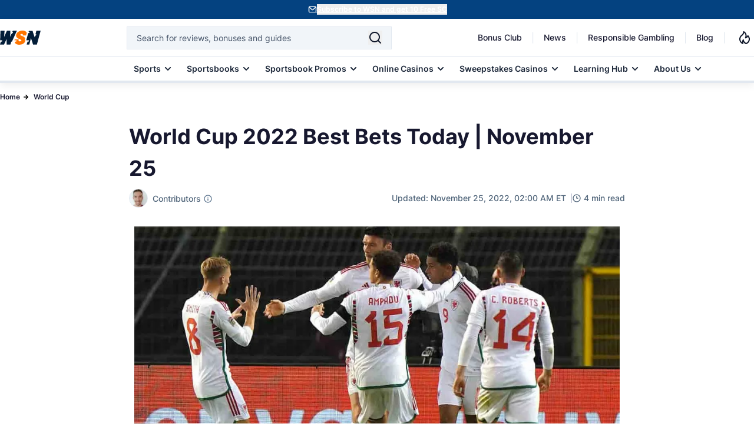

--- FILE ---
content_type: text/html; charset=UTF-8
request_url: https://www.wsn.com/world-cup/world-cup-best-bets-2022-11-25/
body_size: 94061
content:
<!DOCTYPE html>
<html lang="en-US">

<head>
        <meta charset="utf-8">
<meta name="viewport" content="width=device-width, initial-scale=1">
<meta name="mobile-web-app-capable" content="yes">
<meta name="apple-mobile-web-app-capable" content="yes">
<meta name="format-detection" content="telephone=no">
<link rel="preconnect" href="https://cdn.wsn.com">
<link rel="preload" as="font" type="font/woff2" href="/fonts/Inter/Regular.woff2" crossorigin>
<link rel="preload" as="font" type="font/woff2" href="/fonts/Inter/Medium.woff2" crossorigin>
<link rel="preload" as="font" type="font/woff2" href="/fonts/Inter/SemiBold.woff2" crossorigin>
<link rel="preload" as="font" type="font/woff2" href="/fonts/Inter/Bold.woff2" crossorigin>
    <link rel="canonical" href="https://www.wsn.com/world-cup/world-cup-best-bets-2022-11-25/">
<link rel="stylesheet" href="/css/app.css?id=4dbb5549e26f09be0727eadb542fb24a" as="style">
<noscript><link rel="stylesheet" href="/css/app.css?id=4dbb5549e26f09be0727eadb542fb24a"></noscript>
<link rel="alternate" type="application/atom+xml" title="News" href="https://www.wsn.com/feed">
<link rel="icon" href="https://www.wsn.com/favicon.ico" type="image/x-icon" sizes="any">
<link rel="icon" href="https://www.wsn.com/favicon.svg" type="image/svg+xml" sizes="32x32">
<link rel="apple-touch-icon" sizes="180x180" href="https://www.wsn.com/favicon.png">
<link rel="icon" type="image/png" sizes="32x32" href="https://www.wsn.com/favicon.png">
<link rel="icon" type="image/png" sizes="16x16" href="https://www.wsn.com/favicon.png">
<link rel="msapplication-config" href="https://www.wsn.com/images/browserconfig.xml" crossorigin="use-credentials">
<meta name="theme-color" content="#fffffe"/>
<meta name="color-scheme" content="#fffffe">
    <script type="application/ld+json">{"@context":"https://schema.org","@type":"NewsArticle","inLanguage":"en-US","headline":"World Cup 2022 Best Bets Today | November 25","description":"Here are our top picks for Friday’s encounters, including Wales vs Iran, Netherlands vs Ecuador and England vs USA.","datePublished":"2022-11-25 02:00","dateModified":"2022-11-25 02:00","copyrightYear":"2022","mainEntityOfPage":"https://www.wsn.com/world-cup/world-cup-best-bets-2022-11-25/","publisher":{"@type":"Organization","name":"World Sports Network","url":"https://www.wsn.com/","sameAs":["https://x.com/WSNsports","https://www.facebook.com/worldsportsnetwork","https://www.instagram.com/wsn_worldsportsnetwork/","https://www.linkedin.com/company/world-sports-network/","https://www.tiktok.com/@worldsportsnetwork","https://www.youtube.com/c/WSNWorldSportsNetwork","https://www.imdb.com/title/tt12546868/?ref_=tt_ov_inf","https://www.youtube.com/channel/UCMTk4rsHqomg5O8QWnSqFBg"],"logo":{"@type":"ImageObject","url":"https://www.wsn.com/images/logo-wsn.png","width":"92","height":"32"}},"author":[{"@type":"Person","name":"Greg Lea","url":"https://www.wsn.com/contributors/greg-lea/","description":"Greg Lea is a freelance soccer journalist from London. He is the former editor of The Set Pieces, and has contributed to the Guardian, FourFourTwo, and ESPN. A Crystal Palace fan, he is a long-time subscriber to the belief that it's the taking part that counts.","image":"https://cdn.wsn.com/1666344658/greg-lea.png","sameAs":["https://twitter.com/GregLeaFootball","https://twitter.com/GregLeaFootball","https://0.gravatar.com/avatar/c5180cbe920747353c8dc9ceb97fb4b9?s=240&d=mm&r=g"],"jobTitle":"Soccer Betting Analyst","email":"greg.lea@wsn.com","knowsLanguage":"en","knowsAbout":[{"@type":"Thing","name":"Soccer","sameAs":"https://en.wikipedia.org/wiki/Association_football"},{"@type":"Thing","name":"Soccer","sameAs":"https://en.wikipedia.org/wiki/Premier_League"},{"@type":"Thing","name":"Soccer","sameAs":"https://en.wikipedia.org/wiki/La_Liga"},{"@type":"Thing","name":"Soccer","sameAs":"https://en.wikipedia.org/wiki/Serie_A"},{"@type":"Thing","name":"Soccer","sameAs":"https://en.wikipedia.org/wiki/UEFA_Champions_League"}],"worksFor":{"@type":"Organization","name":"World Sports Network","url":"https://www.wsn.com/"}}],"image":{"@type":"ImageObject","url":"https://cdn.wsn.com/1669114407/world-cup-2022-best-bets-november-25.jpg","width":"1200","height":"675"}}</script>
    <script type="application/ld+json">{"@context":"https://schema.org","@type":"BreadcrumbList","itemListElement":[{"@type":"ListItem","position":1,"name":"Home","item":{"@type":"Thing","@id":"https://www.wsn.com"}},{"@type":"ListItem","position":2,"name":"World Cup","item":{"@type":"Thing","@id":"https://www.wsn.com/world-cup/"}},{"@type":"ListItem","position":3,"name":"World Cup 2022 Best Bets Today | November 25","item":{"@type":"Thing","@id":"https://www.wsn.com/world-cup/world-cup-best-bets-2022-11-25/"}}]}</script>
    
    <script defer type="text/javascript">
    (()=>{"use strict";var e={6873:(e,t,n)=>{function r(e){return r="function"==typeof Symbol&&"symbol"==typeof Symbol.iterator?function(e){return typeof e}:function(e){return e&&"function"==typeof Symbol&&e.constructor===Symbol&&e!==Symbol.prototype?"symbol":typeof e},r(e)}function o(e,t){return function(e){if(Array.isArray(e))return e}(e)||function(e,t){var n=null==e?null:"undefined"!=typeof Symbol&&e[Symbol.iterator]||e["@@iterator"];if(null!=n){var r,o,i,c,a=[],u=!0,l=!1;try{if(i=(n=n.call(e)).next,0===t){if(Object(n)!==n)return;u=!1}else for(;!(u=(r=i.call(n)).done)&&(a.push(r.value),a.length!==t);u=!0);}catch(e){l=!0,o=e}finally{try{if(!u&&null!=n.return&&(c=n.return(),Object(c)!==c))return}finally{if(l)throw o}}return a}}(e,t)||i(e,t)||function(){throw new TypeError("Invalid attempt to destructure non-iterable instance.\nIn order to be iterable, non-array objects must have a [Symbol.iterator]() method.")}()}function i(e,t){if(e){if("string"==typeof e)return c(e,t);var n=Object.prototype.toString.call(e).slice(8,-1);return"Object"===n&&e.constructor&&(n=e.constructor.name),"Map"===n||"Set"===n?Array.from(e):"Arguments"===n||/^(?:Ui|I)nt(?:8|16|32)(?:Clamped)?Array$/.test(n)?c(e,t):void 0}}function c(e,t){(null==t||t>e.length)&&(t=e.length);for(var n=0,r=new Array(t);n<t;n++)r[n]=e[n];return r}function a(e,t){var n=Object.keys(e);if(Object.getOwnPropertySymbols){var r=Object.getOwnPropertySymbols(e);t&&(r=r.filter((function(t){return Object.getOwnPropertyDescriptor(e,t).enumerable}))),n.push.apply(n,r)}return n}function u(e){for(var t=1;t<arguments.length;t++){var n=null!=arguments[t]?arguments[t]:{};t%2?a(Object(n),!0).forEach((function(t){l(e,t,n[t])})):Object.getOwnPropertyDescriptors?Object.defineProperties(e,Object.getOwnPropertyDescriptors(n)):a(Object(n)).forEach((function(t){Object.defineProperty(e,t,Object.getOwnPropertyDescriptor(n,t))}))}return e}function l(e,t,n){return(t=function(e){var t=function(e,t){if("object"!==r(e)||null===e)return e;var n=e[Symbol.toPrimitive];if(void 0!==n){var o=n.call(e,t||"default");if("object"!==r(o))return o;throw new TypeError("@@toPrimitive must return a primitive value.")}return("string"===t?String:Number)(e)}(e,"string");return"symbol"===r(t)?t:String(t)}(t))in e?Object.defineProperty(e,t,{value:n,enumerable:!0,configurable:!0,writable:!0}):e[t]=n,e}n.r(t),n.d(t,{PRIORITY:()=>s,loadScript:()=>p,registerScript:()=>m});var d,s={CRITICAL:"critical",HIGH:"high",MEDIUM:"medium",LOW:"low"},f=new Map;function m(e,t){var n=arguments.length>2&&void 0!==arguments[2]?arguments[2]:{},r={priority:s.MEDIUM,loadDelay:0,dependencies:[],loadOnEvents:["click","scroll","mousemove","touchstart"],idleTimeout:3e3,preconnect:null,condition:function(){return!0}};f.set(e,u(u(u({},r),n),{},{script:t,loaded:!1})),n.preconnect&&function(e){if(document.querySelector('link[rel="preconnect"][href="'.concat(e,'"]')))return;var t=document.createElement("link");t.rel="preconnect",t.href=e,e.includes("facebook.net")||e.includes("connect.facebook")||e.includes("clarity.ms")||(t.crossOrigin="anonymous");document.head.appendChild(t)}(n.preconnect)}function p(e){var t=f.get(e);if(t&&!t.loaded&&t.condition()){t.loaded=!0;var n=t.dependencies.filter((function(e){return f.has(e)&&!f.get(e).loaded}));n.length>0&&n.forEach((function(e){return p(e)})),setTimeout((function(){if("function"==typeof t.script)t.script();else if("string"==typeof t.script){var e=document.createElement("script");e.src=t.script,e.async=!0,e.defer=!0,document.head.appendChild(e)}}),t.loadDelay),t.eventListeners&&t.loadOnEvents.forEach((function(e){window.removeEventListener(e,t.eventListeners[e])}))}}function y(){var e,t=function(e,t){var n="undefined"!=typeof Symbol&&e[Symbol.iterator]||e["@@iterator"];if(!n){if(Array.isArray(e)||(n=i(e))||t&&e&&"number"==typeof e.length){n&&(e=n);var r=0,o=function(){};return{s:o,n:function(){return r>=e.length?{done:!0}:{done:!1,value:e[r++]}},e:function(e){throw e},f:o}}throw new TypeError("Invalid attempt to iterate non-iterable instance.\nIn order to be iterable, non-array objects must have a [Symbol.iterator]() method.")}var c,a=!0,u=!1;return{s:function(){n=n.call(e)},n:function(){var e=n.next();return a=e.done,e},e:function(e){u=!0,c=e},f:function(){try{a||null==n.return||n.return()}finally{if(u)throw c}}}}(f.entries());try{var n=function(){var t=o(e.value,2),n=t[0],r=t[1];if(r.priority===s.CRITICAL)p(n);else{var i={};r.loadOnEvents.forEach((function(e){var t=function(){return p(n)};i[e]=t,window.addEventListener(e,t,{once:!0})})),r.eventListeners=i,r.priority===s.HIGH?setTimeout((function(){return p(n)}),r.idleTimeout/3):r.priority===s.MEDIUM?setTimeout((function(){return p(n)}),r.idleTimeout):setTimeout((function(){return p(n)}),2*r.idleTimeout)}};for(t.s();!(e=t.n()).done;)n()}catch(e){t.e(e)}finally{t.f()}}d=function(){y()},"complete"===document.readyState||"interactive"===document.readyState?setTimeout(d,1):document.addEventListener("DOMContentLoaded",d)}},t={};function n(r){var o=t[r];if(void 0!==o)return o.exports;var i=t[r]={exports:{}};return e[r](i,i.exports,n),i.exports}n.d=(e,t)=>{for(var r in t)n.o(t,r)&&!n.o(e,r)&&Object.defineProperty(e,r,{enumerable:!0,get:t[r]})},n.o=(e,t)=>Object.prototype.hasOwnProperty.call(e,t),n.r=e=>{"undefined"!=typeof Symbol&&Symbol.toStringTag&&Object.defineProperty(e,Symbol.toStringTag,{value:"Module"}),Object.defineProperty(e,"__esModule",{value:!0})},(()=>{var e=n(6873);const t=function(e){"complete"===document.readyState||"interactive"===document.readyState?setTimeout(e,1):document.addEventListener("DOMContentLoaded",e)};function r(e){var t=document.createElement("link");t.rel="preconnect",t.href=e,t.crossOrigin="anonymous",document.head.appendChild(t)}(0,e.registerScript)("gtm",(function(){r("https://www.googletagmanager.com"),r("https://bat.bing.com");var e=document.createElement("script");e.type="text/javascript",e.async=!0,e.defer=!0,e.src="https://www.googletagmanager.com/gtm.js?id=GTM-PFFBFX",e.crossOrigin="anonymous",e.onload=function(){dataLayer.push({event:"gtm.js","gtm.start":(new Date).getTime(),"gtm.uniqueEventId":0}),function(){var e=document.createElement("div");e.style.display="none",document.body.appendChild(e);try{["22020683","187106455"].forEach((function(t){var n=new Image;n.crossOrigin="anonymous",n.width=1,n.height=1,n.style.display="none",n.src="https://bat.bing.com/action/0?ti=".concat(t,"&Ver=2"),e.appendChild(n)}))}catch(e){console.debug("Bing tracking fallback required")}}()},document.head.appendChild(e);var t=document.createElement("noscript"),n=document.createElement("iframe");n.src="https://www.googletagmanager.com/ns.html?id=GTM-PFFBFX",n.style.display="none",n.style.visibility="hidden",n.height=0,n.width=0,n.setAttribute("crossorigin","anonymous"),t.innerHTML+=n.outerHTML,document.body.appendChild(t)}),{priority:e.PRIORITY.LOW,loadOnEvents:["click","scroll","mousemove","touchstart"],idleTimeout:5e3,preconnect:"https://www.googletagmanager.com"}),window.loadGTM=function(){return Promise.resolve().then(n.bind(n,6873)).then((function(e){return e.loadScript("gtm")}))},t((function(){["click","scroll","mousemove","touchstart"].forEach((function(e){window.addEventListener(e,window.loadGTM,{once:!0})})),setTimeout(window.loadGTM,5e3)}))})()})();</script>
    <script defer type="text/javascript">
    (()=>{"use strict";var e,t={6873:(e,t,n)=>{function r(e){return r="function"==typeof Symbol&&"symbol"==typeof Symbol.iterator?function(e){return typeof e}:function(e){return e&&"function"==typeof Symbol&&e.constructor===Symbol&&e!==Symbol.prototype?"symbol":typeof e},r(e)}function o(e,t){return function(e){if(Array.isArray(e))return e}(e)||function(e,t){var n=null==e?null:"undefined"!=typeof Symbol&&e[Symbol.iterator]||e["@@iterator"];if(null!=n){var r,o,i,c,a=[],u=!0,l=!1;try{if(i=(n=n.call(e)).next,0===t){if(Object(n)!==n)return;u=!1}else for(;!(u=(r=i.call(n)).done)&&(a.push(r.value),a.length!==t);u=!0);}catch(e){l=!0,o=e}finally{try{if(!u&&null!=n.return&&(c=n.return(),Object(c)!==c))return}finally{if(l)throw o}}return a}}(e,t)||i(e,t)||function(){throw new TypeError("Invalid attempt to destructure non-iterable instance.\nIn order to be iterable, non-array objects must have a [Symbol.iterator]() method.")}()}function i(e,t){if(e){if("string"==typeof e)return c(e,t);var n=Object.prototype.toString.call(e).slice(8,-1);return"Object"===n&&e.constructor&&(n=e.constructor.name),"Map"===n||"Set"===n?Array.from(e):"Arguments"===n||/^(?:Ui|I)nt(?:8|16|32)(?:Clamped)?Array$/.test(n)?c(e,t):void 0}}function c(e,t){(null==t||t>e.length)&&(t=e.length);for(var n=0,r=new Array(t);n<t;n++)r[n]=e[n];return r}function a(e,t){var n=Object.keys(e);if(Object.getOwnPropertySymbols){var r=Object.getOwnPropertySymbols(e);t&&(r=r.filter((function(t){return Object.getOwnPropertyDescriptor(e,t).enumerable}))),n.push.apply(n,r)}return n}function u(e){for(var t=1;t<arguments.length;t++){var n=null!=arguments[t]?arguments[t]:{};t%2?a(Object(n),!0).forEach((function(t){l(e,t,n[t])})):Object.getOwnPropertyDescriptors?Object.defineProperties(e,Object.getOwnPropertyDescriptors(n)):a(Object(n)).forEach((function(t){Object.defineProperty(e,t,Object.getOwnPropertyDescriptor(n,t))}))}return e}function l(e,t,n){return(t=function(e){var t=function(e,t){if("object"!==r(e)||null===e)return e;var n=e[Symbol.toPrimitive];if(void 0!==n){var o=n.call(e,t||"default");if("object"!==r(o))return o;throw new TypeError("@@toPrimitive must return a primitive value.")}return("string"===t?String:Number)(e)}(e,"string");return"symbol"===r(t)?t:String(t)}(t))in e?Object.defineProperty(e,t,{value:n,enumerable:!0,configurable:!0,writable:!0}):e[t]=n,e}n.r(t),n.d(t,{PRIORITY:()=>d,loadScript:()=>y,registerScript:()=>p});var f,d={CRITICAL:"critical",HIGH:"high",MEDIUM:"medium",LOW:"low"},s=new Map;function p(e,t){var n=arguments.length>2&&void 0!==arguments[2]?arguments[2]:{},r={priority:d.MEDIUM,loadDelay:0,dependencies:[],loadOnEvents:["click","scroll","mousemove","touchstart"],idleTimeout:3e3,preconnect:null,condition:function(){return!0}};s.set(e,u(u(u({},r),n),{},{script:t,loaded:!1})),n.preconnect&&function(e){if(document.querySelector('link[rel="preconnect"][href="'.concat(e,'"]')))return;var t=document.createElement("link");t.rel="preconnect",t.href=e,e.includes("facebook.net")||e.includes("connect.facebook")||e.includes("clarity.ms")||(t.crossOrigin="anonymous");document.head.appendChild(t)}(n.preconnect)}function y(e){var t=s.get(e);if(t&&!t.loaded&&t.condition()){t.loaded=!0;var n=t.dependencies.filter((function(e){return s.has(e)&&!s.get(e).loaded}));n.length>0&&n.forEach((function(e){return y(e)})),setTimeout((function(){if("function"==typeof t.script)t.script();else if("string"==typeof t.script){var e=document.createElement("script");e.src=t.script,e.async=!0,e.defer=!0,document.head.appendChild(e)}}),t.loadDelay),t.eventListeners&&t.loadOnEvents.forEach((function(e){window.removeEventListener(e,t.eventListeners[e])}))}}function m(){var e,t=function(e,t){var n="undefined"!=typeof Symbol&&e[Symbol.iterator]||e["@@iterator"];if(!n){if(Array.isArray(e)||(n=i(e))||t&&e&&"number"==typeof e.length){n&&(e=n);var r=0,o=function(){};return{s:o,n:function(){return r>=e.length?{done:!0}:{done:!1,value:e[r++]}},e:function(e){throw e},f:o}}throw new TypeError("Invalid attempt to iterate non-iterable instance.\nIn order to be iterable, non-array objects must have a [Symbol.iterator]() method.")}var c,a=!0,u=!1;return{s:function(){n=n.call(e)},n:function(){var e=n.next();return a=e.done,e},e:function(e){u=!0,c=e},f:function(){try{a||null==n.return||n.return()}finally{if(u)throw c}}}}(s.entries());try{var n=function(){var t=o(e.value,2),n=t[0],r=t[1];if(r.priority===d.CRITICAL)y(n);else{var i={};r.loadOnEvents.forEach((function(e){var t=function(){return y(n)};i[e]=t,window.addEventListener(e,t,{once:!0})})),r.eventListeners=i,r.priority===d.HIGH?setTimeout((function(){return y(n)}),r.idleTimeout/3):r.priority===d.MEDIUM?setTimeout((function(){return y(n)}),r.idleTimeout):setTimeout((function(){return y(n)}),2*r.idleTimeout)}};for(t.s();!(e=t.n()).done;)n()}catch(e){t.e(e)}finally{t.f()}}f=function(){m()},"complete"===document.readyState||"interactive"===document.readyState?setTimeout(f,1):document.addEventListener("DOMContentLoaded",f)}},n={};function r(e){var o=n[e];if(void 0!==o)return o.exports;var i=n[e]={exports:{}};return t[e](i,i.exports,r),i.exports}r.d=(e,t)=>{for(var n in t)r.o(t,n)&&!r.o(e,n)&&Object.defineProperty(e,n,{enumerable:!0,get:t[n]})},r.o=(e,t)=>Object.prototype.hasOwnProperty.call(e,t),r.r=e=>{"undefined"!=typeof Symbol&&Symbol.toStringTag&&Object.defineProperty(e,Symbol.toStringTag,{value:"Module"}),Object.defineProperty(e,"__esModule",{value:!0})},(0,(e=r(6873)).registerScript)("meta-pixel",(function(){var e,t,n,r,o,i;(function(){try{document.querySelectorAll('script[type="application/ld+json"]').forEach((function(e){try{if(!e.parentNode)return;if(!e.textContent||""===e.textContent.trim())return void e.parentNode.removeChild(e);try{JSON.parse(e.textContent)}catch(t){e.parentNode.removeChild(e)}}catch(e){}}))}catch(e){}})(),window.fbq&&"function"==typeof window.fbq.getState?console.log("Meta Pixel already initialized, skipping duplicate load"):(e=window,t=document,n="script",e.fbq||(r=e.fbq=function(){r.callMethod?r.callMethod.apply(r,arguments):r.queue.push(arguments)},e._fbq||(e._fbq=r),r.push=r,r.loaded=!0,r.version="2.0",r.queue=[],(o=t.createElement(n)).async=!0,o.src="https://connect.facebook.net/en_US/fbevents.js",(i=t.getElementsByTagName(n)[0]).parentNode.insertBefore(o,i)),fbq("init","923656115423245"),fbq("track","PageView"))}),{priority:e.PRIORITY.LOW,idleTimeout:3e3,preconnect:"https://connect.facebook.net"}),window.loadMetaPixel=function(){return Promise.resolve().then(r.bind(r,6873)).then((function(e){return e.loadScript("meta-pixel")}))}})();</script>
        <title>World Cup 2022 Best Bets Today | November 25</title>
<meta name="description" content="Here are our top picks for Friday’s encounters, including Wales vs Iran, Netherlands vs Ecuador and England vs USA.">
<meta name="robots" content="max-snippet:-1, max-video-preview:-1, max-image-preview:large">
<meta property="og:locale" content="en_US" />
<meta property="og:type" content="article" />
<meta property="og:title" content="World Cup 2022 Best Bets Today | November 25" />
<meta property="og:description" content="Here are our top picks for Friday’s encounters, including Wales vs Iran, Netherlands vs Ecuador and England vs USA." />
<meta property="og:url" content="https://www.wsn.com/world-cup/world-cup-best-bets-2022-11-25/" />
<meta property="og:site_name" content="World Sports Network" />
<meta property="og:updated_time" content="2022-11-25T08:00:02+00:00" />
<meta property="og:image" content="https://cdn.wsn.com/fit-in/1200x630/1669114407/world-cup-2022-best-bets-november-25.jpg" />
<meta property="og:image:width" content="1200" />
<meta property="og:image:height" content="675" />
<meta property="og:image:alt" content="World Cup Best Bets Today" />
<meta property="og:image:type" content="image/jpg" />
<meta name="twitter:card" content="summary_large_image" />
<meta name="twitter:title" content="World Cup 2022 Best Bets Today | November 25" />
<meta name="twitter:description" content="Here are our top picks for Friday’s encounters, including Wales vs Iran, Netherlands vs Ecuador and England vs USA." />
<meta name="twitter:site" content="@WSNsports" />
<meta name="twitter:creator" content="@WSNsports" />
<meta name="twitter:image" content="https://cdn.wsn.com/filters:format(webp)/fit-in/1200x630/1669114407/world-cup-2022-best-bets-november-25.jpg" />
<meta name="color-scheme" content="#fffffe">
</head>

<body data-type="article" class="relative">
    <noscript>
    <img height="1" width="1" style="display:none" src="https://www.facebook.com/tr?id=923656115423245&ev=PageView&noscript=1" />
</noscript>
    <div id="signup-banner" class="bg-[#044280] text-white-900 h-[32px] min-h-[32.01px] max-h-[32.01px] flex py-[7px] justify-center z-50 relative">
        <div id="signup-content" class="container mx-auto flex gap-1 justify-center items-center p-0 m-0">
            <img src="/images/header/signup.svg" alt="wsn-newsletter" width="16" height="16" loading="eager">
            <button onclick="openModal()" class="font-semibold text-xs text-white-900 underline underline-offset-2" style="touch-action: manipulation;"> Subscribe to WSN and get 10 Free SC </button>
        </div>
    </div>
<div id="sign-up-modal" class="fixed w-100 backdrop-blur-sm bg-black-900/70 left-0 top-0 z-[1000] overflow-y-hidden inset-0 bg-black flex items-center justify-center hidden">
    <div class="relative">
        <div id="dynamic-modal-content"></div>
    </div>
</div>
    <script defer>
        (()=>{"use strict";function t(e){return t="function"==typeof Symbol&&"symbol"==typeof Symbol.iterator?function(t){return typeof t}:function(t){return t&&"function"==typeof Symbol&&t.constructor===Symbol&&t!==Symbol.prototype?"symbol":typeof t},t(e)}function e(){/*! regenerator-runtime -- Copyright (c) 2014-present, Facebook, Inc. -- license (MIT): https://github.com/facebook/regenerator/blob/main/LICENSE */e=function(){return n};var r,n={},o=Object.prototype,i=o.hasOwnProperty,a=Object.defineProperty||function(t,e,r){t[e]=r.value},c="function"==typeof Symbol?Symbol:{},u=c.iterator||"@@iterator",s=c.asyncIterator||"@@asyncIterator",l=c.toStringTag||"@@toStringTag";function f(t,e,r){return Object.defineProperty(t,e,{value:r,enumerable:!0,configurable:!0,writable:!0}),t[e]}try{f({},"")}catch(r){f=function(t,e,r){return t[e]=r}}function d(t,e,r,n){var o=e&&e.prototype instanceof b?e:b,i=Object.create(o.prototype),c=new T(n||[]);return a(i,"_invoke",{value:I(t,r,c)}),i}function h(t,e,r){try{return{type:"normal",arg:t.call(e,r)}}catch(t){return{type:"throw",arg:t}}}n.wrap=d;var p="suspendedStart",y="suspendedYield",m="executing",v="completed",g={};function b(){}function w(){}function E(){}var L={};f(L,u,(function(){return this}));var x=Object.getPrototypeOf,O=x&&x(x(A([])));O&&O!==o&&i.call(O,u)&&(L=O);var j=E.prototype=b.prototype=Object.create(L);function k(t){["next","throw","return"].forEach((function(e){f(t,e,(function(t){return this._invoke(e,t)}))}))}function S(e,r){function n(o,a,c,u){var s=h(e[o],e,a);if("throw"!==s.type){var l=s.arg,f=l.value;return f&&"object"==t(f)&&i.call(f,"__await")?r.resolve(f.__await).then((function(t){n("next",t,c,u)}),(function(t){n("throw",t,c,u)})):r.resolve(f).then((function(t){l.value=t,c(l)}),(function(t){return n("throw",t,c,u)}))}u(s.arg)}var o;a(this,"_invoke",{value:function(t,e){function i(){return new r((function(r,o){n(t,e,r,o)}))}return o=o?o.then(i,i):i()}})}function I(t,e,n){var o=p;return function(i,a){if(o===m)throw new Error("Generator is already running");if(o===v){if("throw"===i)throw a;return{value:r,done:!0}}for(n.method=i,n.arg=a;;){var c=n.delegate;if(c){var u=_(c,n);if(u){if(u===g)continue;return u}}if("next"===n.method)n.sent=n._sent=n.arg;else if("throw"===n.method){if(o===p)throw o=v,n.arg;n.dispatchException(n.arg)}else"return"===n.method&&n.abrupt("return",n.arg);o=m;var s=h(t,e,n);if("normal"===s.type){if(o=n.done?v:y,s.arg===g)continue;return{value:s.arg,done:n.done}}"throw"===s.type&&(o=v,n.method="throw",n.arg=s.arg)}}}function _(t,e){var n=e.method,o=t.iterator[n];if(o===r)return e.delegate=null,"throw"===n&&t.iterator.return&&(e.method="return",e.arg=r,_(t,e),"throw"===e.method)||"return"!==n&&(e.method="throw",e.arg=new TypeError("The iterator does not provide a '"+n+"' method")),g;var i=h(o,t.iterator,e.arg);if("throw"===i.type)return e.method="throw",e.arg=i.arg,e.delegate=null,g;var a=i.arg;return a?a.done?(e[t.resultName]=a.value,e.next=t.nextLoc,"return"!==e.method&&(e.method="next",e.arg=r),e.delegate=null,g):a:(e.method="throw",e.arg=new TypeError("iterator result is not an object"),e.delegate=null,g)}function B(t){var e={tryLoc:t[0]};1 in t&&(e.catchLoc=t[1]),2 in t&&(e.finallyLoc=t[2],e.afterLoc=t[3]),this.tryEntries.push(e)}function P(t){var e=t.completion||{};e.type="normal",delete e.arg,t.completion=e}function T(t){this.tryEntries=[{tryLoc:"root"}],t.forEach(B,this),this.reset(!0)}function A(e){if(e||""===e){var n=e[u];if(n)return n.call(e);if("function"==typeof e.next)return e;if(!isNaN(e.length)){var o=-1,a=function t(){for(;++o<e.length;)if(i.call(e,o))return t.value=e[o],t.done=!1,t;return t.value=r,t.done=!0,t};return a.next=a}}throw new TypeError(t(e)+" is not iterable")}return w.prototype=E,a(j,"constructor",{value:E,configurable:!0}),a(E,"constructor",{value:w,configurable:!0}),w.displayName=f(E,l,"GeneratorFunction"),n.isGeneratorFunction=function(t){var e="function"==typeof t&&t.constructor;return!!e&&(e===w||"GeneratorFunction"===(e.displayName||e.name))},n.mark=function(t){return Object.setPrototypeOf?Object.setPrototypeOf(t,E):(t.__proto__=E,f(t,l,"GeneratorFunction")),t.prototype=Object.create(j),t},n.awrap=function(t){return{__await:t}},k(S.prototype),f(S.prototype,s,(function(){return this})),n.AsyncIterator=S,n.async=function(t,e,r,o,i){void 0===i&&(i=Promise);var a=new S(d(t,e,r,o),i);return n.isGeneratorFunction(e)?a:a.next().then((function(t){return t.done?t.value:a.next()}))},k(j),f(j,l,"Generator"),f(j,u,(function(){return this})),f(j,"toString",(function(){return"[object Generator]"})),n.keys=function(t){var e=Object(t),r=[];for(var n in e)r.push(n);return r.reverse(),function t(){for(;r.length;){var n=r.pop();if(n in e)return t.value=n,t.done=!1,t}return t.done=!0,t}},n.values=A,T.prototype={constructor:T,reset:function(t){if(this.prev=0,this.next=0,this.sent=this._sent=r,this.done=!1,this.delegate=null,this.method="next",this.arg=r,this.tryEntries.forEach(P),!t)for(var e in this)"t"===e.charAt(0)&&i.call(this,e)&&!isNaN(+e.slice(1))&&(this[e]=r)},stop:function(){this.done=!0;var t=this.tryEntries[0].completion;if("throw"===t.type)throw t.arg;return this.rval},dispatchException:function(t){if(this.done)throw t;var e=this;function n(n,o){return c.type="throw",c.arg=t,e.next=n,o&&(e.method="next",e.arg=r),!!o}for(var o=this.tryEntries.length-1;o>=0;--o){var a=this.tryEntries[o],c=a.completion;if("root"===a.tryLoc)return n("end");if(a.tryLoc<=this.prev){var u=i.call(a,"catchLoc"),s=i.call(a,"finallyLoc");if(u&&s){if(this.prev<a.catchLoc)return n(a.catchLoc,!0);if(this.prev<a.finallyLoc)return n(a.finallyLoc)}else if(u){if(this.prev<a.catchLoc)return n(a.catchLoc,!0)}else{if(!s)throw new Error("try statement without catch or finally");if(this.prev<a.finallyLoc)return n(a.finallyLoc)}}}},abrupt:function(t,e){for(var r=this.tryEntries.length-1;r>=0;--r){var n=this.tryEntries[r];if(n.tryLoc<=this.prev&&i.call(n,"finallyLoc")&&this.prev<n.finallyLoc){var o=n;break}}o&&("break"===t||"continue"===t)&&o.tryLoc<=e&&e<=o.finallyLoc&&(o=null);var a=o?o.completion:{};return a.type=t,a.arg=e,o?(this.method="next",this.next=o.finallyLoc,g):this.complete(a)},complete:function(t,e){if("throw"===t.type)throw t.arg;return"break"===t.type||"continue"===t.type?this.next=t.arg:"return"===t.type?(this.rval=this.arg=t.arg,this.method="return",this.next="end"):"normal"===t.type&&e&&(this.next=e),g},finish:function(t){for(var e=this.tryEntries.length-1;e>=0;--e){var r=this.tryEntries[e];if(r.finallyLoc===t)return this.complete(r.completion,r.afterLoc),P(r),g}},catch:function(t){for(var e=this.tryEntries.length-1;e>=0;--e){var r=this.tryEntries[e];if(r.tryLoc===t){var n=r.completion;if("throw"===n.type){var o=n.arg;P(r)}return o}}throw new Error("illegal catch attempt")},delegateYield:function(t,e,n){return this.delegate={iterator:A(t),resultName:e,nextLoc:n},"next"===this.method&&(this.arg=r),g}},n}function r(t,e,r,n,o,i,a){try{var c=t[i](a),u=c.value}catch(t){return void r(t)}c.done?e(u):Promise.resolve(u).then(n,o)}function n(t){return function(){var e=this,n=arguments;return new Promise((function(o,i){var a=t.apply(e,n);function c(t){r(a,o,i,c,u,"next",t)}function u(t){r(a,o,i,c,u,"throw",t)}c(void 0)}))}}const o=function(){var t=function(){var t=n(e().mark((function t(r,n){var i,a;return e().wrap((function(t){for(;;)switch(t.prev=t.next){case 0:return t.prev=0,i=Object.keys(n).map((function(t){return encodeURIComponent(t)+"="+encodeURIComponent(n[t])})).join("&"),r+="?"+i,t.next=5,fetch(r,{headers:{"Content-Type":"application/json",Accept:"application/json"}});case 5:if((a=t.sent).ok){t.next=12;break}return t.t0=o,t.next=10,a;case 10:throw t.t1=t.sent,new t.t0(t.t1);case 12:return t.next=14,a.text();case 14:return t.abrupt("return",t.sent);case 17:return t.prev=17,t.t2=t.catch(0),t.abrupt("return",t.t2);case 20:case"end":return t.stop()}}),t,null,[[0,17]])})));return function(e,r){return t.apply(this,arguments)}}(),r=function(){var t=n(e().mark((function t(r,n){var i;return e().wrap((function(t){for(;;)switch(t.prev=t.next){case 0:return t.prev=0,t.next=3,fetch(r,{method:"POST",headers:{"Content-Type":"application/json",Accept:"application/json"},referrerPolicy:"no-referrer",body:JSON.stringify(n)});case 3:if((i=t.sent).ok){t.next=10;break}return t.t0=o,t.next=8,i;case 8:throw t.t1=t.sent,new t.t0(t.t1);case 10:return t.next=12,i.text();case 12:return t.abrupt("return",t.sent);case 15:return t.prev=15,t.t2=t.catch(0),t.abrupt("return",t.t2);case 18:case"end":return t.stop()}}),t,null,[[0,15]])})));return function(e,r){return t.apply(this,arguments)}}(),o=function(){var t=n(e().mark((function t(r){var n;return e().wrap((function(t){for(;;)switch(t.prev=t.next){case 0:return n="ApiException",t.prev=1,t.next=4,r;case 4:if(!t.sent){t.next=8;break}return t.next=7,r;case 7:r=t.sent;case 8:t.next=13;break;case 10:t.prev=10,t.t0=t.catch(1),r=t.t0;case 13:return t.abrupt("return",{error:r,name:n});case 14:case"end":return t.stop()}}),t,null,[[1,10]])})));return function(e){return t.apply(this,arguments)}}();return{getData:t,postData:r}};function i(t){return i="function"==typeof Symbol&&"symbol"==typeof Symbol.iterator?function(t){return typeof t}:function(t){return t&&"function"==typeof Symbol&&t.constructor===Symbol&&t!==Symbol.prototype?"symbol":typeof t},i(t)}function a(t,e){return function(t){if(Array.isArray(t))return t}(t)||function(t,e){var r=null==t?null:"undefined"!=typeof Symbol&&t[Symbol.iterator]||t["@@iterator"];if(null!=r){var n,o,i,a,c=[],u=!0,s=!1;try{if(i=(r=r.call(t)).next,0===e){if(Object(r)!==r)return;u=!1}else for(;!(u=(n=i.call(r)).done)&&(c.push(n.value),c.length!==e);u=!0);}catch(t){s=!0,o=t}finally{try{if(!u&&null!=r.return&&(a=r.return(),Object(a)!==a))return}finally{if(s)throw o}}return c}}(t,e)||c(t,e)||function(){throw new TypeError("Invalid attempt to destructure non-iterable instance.\nIn order to be iterable, non-array objects must have a [Symbol.iterator]() method.")}()}function c(t,e){if(t){if("string"==typeof t)return u(t,e);var r=Object.prototype.toString.call(t).slice(8,-1);return"Object"===r&&t.constructor&&(r=t.constructor.name),"Map"===r||"Set"===r?Array.from(t):"Arguments"===r||/^(?:Ui|I)nt(?:8|16|32)(?:Clamped)?Array$/.test(r)?u(t,e):void 0}}function u(t,e){(null==e||e>t.length)&&(e=t.length);for(var r=0,n=new Array(e);r<e;r++)n[r]=t[r];return n}function s(t,e){var r=Object.keys(t);if(Object.getOwnPropertySymbols){var n=Object.getOwnPropertySymbols(t);e&&(n=n.filter((function(e){return Object.getOwnPropertyDescriptor(t,e).enumerable}))),r.push.apply(r,n)}return r}function l(t){for(var e=1;e<arguments.length;e++){var r=null!=arguments[e]?arguments[e]:{};e%2?s(Object(r),!0).forEach((function(e){f(t,e,r[e])})):Object.getOwnPropertyDescriptors?Object.defineProperties(t,Object.getOwnPropertyDescriptors(r)):s(Object(r)).forEach((function(e){Object.defineProperty(t,e,Object.getOwnPropertyDescriptor(r,e))}))}return t}function f(t,e,r){return(e=function(t){var e=function(t,e){if("object"!==i(t)||null===t)return t;var r=t[Symbol.toPrimitive];if(void 0!==r){var n=r.call(t,e||"default");if("object"!==i(n))return n;throw new TypeError("@@toPrimitive must return a primitive value.")}return("string"===e?String:Number)(t)}(t,"string");return"symbol"===i(e)?e:String(e)}(e))in t?Object.defineProperty(t,e,{value:r,enumerable:!0,configurable:!0,writable:!0}):t[e]=r,t}var d,h="critical",p="high",y="medium",m="low",v=new Map;function g(t){var e=v.get(t);if(e&&!e.loaded&&e.condition()){e.loaded=!0;var r=e.dependencies.filter((function(t){return v.has(t)&&!v.get(t).loaded}));r.length>0&&r.forEach((function(t){return g(t)})),setTimeout((function(){if("function"==typeof e.script)e.script();else if("string"==typeof e.script){var t=document.createElement("script");t.src=e.script,t.async=!0,t.defer=!0,document.head.appendChild(t)}}),e.loadDelay),e.eventListeners&&e.loadOnEvents.forEach((function(t){window.removeEventListener(t,e.eventListeners[t])}))}}function b(){var t,e=function(t,e){var r="undefined"!=typeof Symbol&&t[Symbol.iterator]||t["@@iterator"];if(!r){if(Array.isArray(t)||(r=c(t))||e&&t&&"number"==typeof t.length){r&&(t=r);var n=0,o=function(){};return{s:o,n:function(){return n>=t.length?{done:!0}:{done:!1,value:t[n++]}},e:function(t){throw t},f:o}}throw new TypeError("Invalid attempt to iterate non-iterable instance.\nIn order to be iterable, non-array objects must have a [Symbol.iterator]() method.")}var i,a=!0,u=!1;return{s:function(){r=r.call(t)},n:function(){var t=r.next();return a=t.done,t},e:function(t){u=!0,i=t},f:function(){try{a||null==r.return||r.return()}finally{if(u)throw i}}}}(v.entries());try{var r=function(){var e=a(t.value,2),r=e[0],n=e[1];if(n.priority===h)g(r);else{var o={};n.loadOnEvents.forEach((function(t){var e=function(){return g(r)};o[t]=e,window.addEventListener(t,e,{once:!0})})),n.eventListeners=o,n.priority===p?setTimeout((function(){return g(r)}),n.idleTimeout/3):n.priority===y?setTimeout((function(){return g(r)}),n.idleTimeout):setTimeout((function(){return g(r)}),2*n.idleTimeout)}};for(e.s();!(t=e.n()).done;)r()}catch(t){e.e(t)}finally{e.f()}}function w(t){return w="function"==typeof Symbol&&"symbol"==typeof Symbol.iterator?function(t){return typeof t}:function(t){return t&&"function"==typeof Symbol&&t.constructor===Symbol&&t!==Symbol.prototype?"symbol":typeof t},w(t)}function E(){/*! regenerator-runtime -- Copyright (c) 2014-present, Facebook, Inc. -- license (MIT): https://github.com/facebook/regenerator/blob/main/LICENSE */E=function(){return e};var t,e={},r=Object.prototype,n=r.hasOwnProperty,o=Object.defineProperty||function(t,e,r){t[e]=r.value},i="function"==typeof Symbol?Symbol:{},a=i.iterator||"@@iterator",c=i.asyncIterator||"@@asyncIterator",u=i.toStringTag||"@@toStringTag";function s(t,e,r){return Object.defineProperty(t,e,{value:r,enumerable:!0,configurable:!0,writable:!0}),t[e]}try{s({},"")}catch(t){s=function(t,e,r){return t[e]=r}}function l(t,e,r,n){var i=e&&e.prototype instanceof v?e:v,a=Object.create(i.prototype),c=new T(n||[]);return o(a,"_invoke",{value:I(t,r,c)}),a}function f(t,e,r){try{return{type:"normal",arg:t.call(e,r)}}catch(t){return{type:"throw",arg:t}}}e.wrap=l;var d="suspendedStart",h="suspendedYield",p="executing",y="completed",m={};function v(){}function g(){}function b(){}var L={};s(L,a,(function(){return this}));var x=Object.getPrototypeOf,O=x&&x(x(A([])));O&&O!==r&&n.call(O,a)&&(L=O);var j=b.prototype=v.prototype=Object.create(L);function k(t){["next","throw","return"].forEach((function(e){s(t,e,(function(t){return this._invoke(e,t)}))}))}function S(t,e){function r(o,i,a,c){var u=f(t[o],t,i);if("throw"!==u.type){var s=u.arg,l=s.value;return l&&"object"==w(l)&&n.call(l,"__await")?e.resolve(l.__await).then((function(t){r("next",t,a,c)}),(function(t){r("throw",t,a,c)})):e.resolve(l).then((function(t){s.value=t,a(s)}),(function(t){return r("throw",t,a,c)}))}c(u.arg)}var i;o(this,"_invoke",{value:function(t,n){function o(){return new e((function(e,o){r(t,n,e,o)}))}return i=i?i.then(o,o):o()}})}function I(e,r,n){var o=d;return function(i,a){if(o===p)throw new Error("Generator is already running");if(o===y){if("throw"===i)throw a;return{value:t,done:!0}}for(n.method=i,n.arg=a;;){var c=n.delegate;if(c){var u=_(c,n);if(u){if(u===m)continue;return u}}if("next"===n.method)n.sent=n._sent=n.arg;else if("throw"===n.method){if(o===d)throw o=y,n.arg;n.dispatchException(n.arg)}else"return"===n.method&&n.abrupt("return",n.arg);o=p;var s=f(e,r,n);if("normal"===s.type){if(o=n.done?y:h,s.arg===m)continue;return{value:s.arg,done:n.done}}"throw"===s.type&&(o=y,n.method="throw",n.arg=s.arg)}}}function _(e,r){var n=r.method,o=e.iterator[n];if(o===t)return r.delegate=null,"throw"===n&&e.iterator.return&&(r.method="return",r.arg=t,_(e,r),"throw"===r.method)||"return"!==n&&(r.method="throw",r.arg=new TypeError("The iterator does not provide a '"+n+"' method")),m;var i=f(o,e.iterator,r.arg);if("throw"===i.type)return r.method="throw",r.arg=i.arg,r.delegate=null,m;var a=i.arg;return a?a.done?(r[e.resultName]=a.value,r.next=e.nextLoc,"return"!==r.method&&(r.method="next",r.arg=t),r.delegate=null,m):a:(r.method="throw",r.arg=new TypeError("iterator result is not an object"),r.delegate=null,m)}function B(t){var e={tryLoc:t[0]};1 in t&&(e.catchLoc=t[1]),2 in t&&(e.finallyLoc=t[2],e.afterLoc=t[3]),this.tryEntries.push(e)}function P(t){var e=t.completion||{};e.type="normal",delete e.arg,t.completion=e}function T(t){this.tryEntries=[{tryLoc:"root"}],t.forEach(B,this),this.reset(!0)}function A(e){if(e||""===e){var r=e[a];if(r)return r.call(e);if("function"==typeof e.next)return e;if(!isNaN(e.length)){var o=-1,i=function r(){for(;++o<e.length;)if(n.call(e,o))return r.value=e[o],r.done=!1,r;return r.value=t,r.done=!0,r};return i.next=i}}throw new TypeError(w(e)+" is not iterable")}return g.prototype=b,o(j,"constructor",{value:b,configurable:!0}),o(b,"constructor",{value:g,configurable:!0}),g.displayName=s(b,u,"GeneratorFunction"),e.isGeneratorFunction=function(t){var e="function"==typeof t&&t.constructor;return!!e&&(e===g||"GeneratorFunction"===(e.displayName||e.name))},e.mark=function(t){return Object.setPrototypeOf?Object.setPrototypeOf(t,b):(t.__proto__=b,s(t,u,"GeneratorFunction")),t.prototype=Object.create(j),t},e.awrap=function(t){return{__await:t}},k(S.prototype),s(S.prototype,c,(function(){return this})),e.AsyncIterator=S,e.async=function(t,r,n,o,i){void 0===i&&(i=Promise);var a=new S(l(t,r,n,o),i);return e.isGeneratorFunction(r)?a:a.next().then((function(t){return t.done?t.value:a.next()}))},k(j),s(j,u,"Generator"),s(j,a,(function(){return this})),s(j,"toString",(function(){return"[object Generator]"})),e.keys=function(t){var e=Object(t),r=[];for(var n in e)r.push(n);return r.reverse(),function t(){for(;r.length;){var n=r.pop();if(n in e)return t.value=n,t.done=!1,t}return t.done=!0,t}},e.values=A,T.prototype={constructor:T,reset:function(e){if(this.prev=0,this.next=0,this.sent=this._sent=t,this.done=!1,this.delegate=null,this.method="next",this.arg=t,this.tryEntries.forEach(P),!e)for(var r in this)"t"===r.charAt(0)&&n.call(this,r)&&!isNaN(+r.slice(1))&&(this[r]=t)},stop:function(){this.done=!0;var t=this.tryEntries[0].completion;if("throw"===t.type)throw t.arg;return this.rval},dispatchException:function(e){if(this.done)throw e;var r=this;function o(n,o){return c.type="throw",c.arg=e,r.next=n,o&&(r.method="next",r.arg=t),!!o}for(var i=this.tryEntries.length-1;i>=0;--i){var a=this.tryEntries[i],c=a.completion;if("root"===a.tryLoc)return o("end");if(a.tryLoc<=this.prev){var u=n.call(a,"catchLoc"),s=n.call(a,"finallyLoc");if(u&&s){if(this.prev<a.catchLoc)return o(a.catchLoc,!0);if(this.prev<a.finallyLoc)return o(a.finallyLoc)}else if(u){if(this.prev<a.catchLoc)return o(a.catchLoc,!0)}else{if(!s)throw new Error("try statement without catch or finally");if(this.prev<a.finallyLoc)return o(a.finallyLoc)}}}},abrupt:function(t,e){for(var r=this.tryEntries.length-1;r>=0;--r){var o=this.tryEntries[r];if(o.tryLoc<=this.prev&&n.call(o,"finallyLoc")&&this.prev<o.finallyLoc){var i=o;break}}i&&("break"===t||"continue"===t)&&i.tryLoc<=e&&e<=i.finallyLoc&&(i=null);var a=i?i.completion:{};return a.type=t,a.arg=e,i?(this.method="next",this.next=i.finallyLoc,m):this.complete(a)},complete:function(t,e){if("throw"===t.type)throw t.arg;return"break"===t.type||"continue"===t.type?this.next=t.arg:"return"===t.type?(this.rval=this.arg=t.arg,this.method="return",this.next="end"):"normal"===t.type&&e&&(this.next=e),m},finish:function(t){for(var e=this.tryEntries.length-1;e>=0;--e){var r=this.tryEntries[e];if(r.finallyLoc===t)return this.complete(r.completion,r.afterLoc),P(r),m}},catch:function(t){for(var e=this.tryEntries.length-1;e>=0;--e){var r=this.tryEntries[e];if(r.tryLoc===t){var n=r.completion;if("throw"===n.type){var o=n.arg;P(r)}return o}}throw new Error("illegal catch attempt")},delegateYield:function(e,r,n){return this.delegate={iterator:A(e),resultName:r,nextLoc:n},"next"===this.method&&(this.arg=t),m}},e}function L(t,e,r,n,o,i,a){try{var c=t[i](a),u=c.value}catch(t){return void r(t)}c.done?e(u):Promise.resolve(u).then(n,o)}d=function(){b()},"complete"===document.readyState||"interactive"===document.readyState?setTimeout(d,1):document.addEventListener("DOMContentLoaded",d);var x=document.getElementById("sign-up-modal");function O(){var t=window.location.pathname;fetch("/molecules/sign-up/modal-content?page_path=".concat(encodeURIComponent(t))).then((function(t){return t.text()})).then((function(t){document.getElementById("dynamic-modal-content").innerHTML=t;var e=document.getElementById("sign-up-modal");if(e){var r=document.getElementById("sign-up-modal-content");r&&(r.classList.remove("animate-slide-out"),r.classList.add("opacity-0")),e.classList.remove("hidden"),e.offsetWidth,r&&(r.classList.add("animate-slide-in"),r.classList.remove("opacity-0")),function(){var t=document.getElementById("sign-up-modal");document.querySelector(".modal-container");if(t){t.removeEventListener("click",j),document.removeEventListener("click",k),t.addEventListener("click",j),document.addEventListener("click",k);var e=document.getElementById("name"),r=document.getElementById("email");e&&e.addEventListener("keydown",S),r&&r.addEventListener("keydown",I)}}()}else console.warn("Modal not found after setting content")})).catch((function(t){return console.error("Error loading modal content:",t)}))}function j(t){var e=document.getElementById("sign-up-modal");t.target===e&&_()}function k(t){document.querySelector(".modal-container").contains(t.target)||_()}function S(t){t.stopPropagation();var e=document.getElementById("name"),r=document.getElementById("name-check");/^[a-zA-Z\s]+$/.test(e.value)?(r.style.display="block",e.classList.remove("border-[#E2E8F0]"),e.classList.add("border-[#94A3B8]"),document.getElementById("name-error").style.display="none"):(r.style.display="none",e.classList.remove("border-[#94A3B8]"),e.classList.add("border-[#E2E8F0]"))}function I(t){t.stopPropagation();var e=document.getElementById("email"),r=document.getElementById("email-check");/^[^\s@]+@[^\s@]+\.[^\s@]+$/.test(e.value)?(r.style.display="block",e.classList.remove("border-[#E2E8F0]"),e.classList.add("border-[#94A3B8]"),document.getElementById("email-error").style.display="none"):(r.style.display="none",e.classList.remove("border-[#94A3B8]"),e.classList.add("border-[#E2E8F0]"))}function _(){var t=document.getElementById("sign-up-modal-content");t?(t.classList.add("animate-slide-out"),t.classList.remove("animate-slide-in")):console.warn("Modal content not found during close"),setTimeout((function(){(x=document.getElementById("sign-up-modal"))?x.classList.add("hidden"):console.warn("Modal not found when trying to hide it")}),0)}function B(){var t=!0,e=document.getElementById("name"),r=document.getElementById("name-error");""===e.value.trim()?(e.classList.add("border-red-600"),r.classList.remove("hidden"),t=!1):(e.classList.remove("border-red-600"),r.classList.add("hidden"));var n=document.getElementById("email"),o=document.getElementById("email-error");/^[^\s@]+@[^\s@]+\.[^\s@]+$/.test(n.value.trim())?o.classList.add("hidden"):(o.classList.remove("hidden"),n.classList.remove("border-[#E2E8F0]"),n.classList.add("border-[#DD101C]"),t=!1);var i=document.getElementById("age_confirm"),a=document.getElementById("marketing_agree"),c=document.getElementById("checkboxes-error");return i.checked&&a.checked?c.classList.add("hidden"):(c.classList.remove("hidden"),t=!1),t}function P(t){return T.apply(this,arguments)}function T(){return T=function(t){return function(){var e=this,r=arguments;return new Promise((function(n,o){var i=t.apply(e,r);function a(t){L(i,n,o,a,c,"next",t)}function c(t){L(i,n,o,a,c,"throw",t)}a(void 0)}))}}(E().mark((function t(e){var r,n,i,a,c,u,s;return E().wrap((function(t){for(;;)switch(t.prev=t.next){case 0:if(e.preventDefault(),B()){t.next=3;break}return t.abrupt("return");case 3:return(r=e.target).disabled=!0,n=document.getElementById("bacom_newsletter_form"),i=new FormData(n),a=Math.floor(Date.now()/1e3),c={firstname:i.get("name"),email:i.get("email"),user_ip:i.get("user_ip"),ref_name:"wsn/",ref_url:i.get("ref_url"),timestamp:a},t.prev=9,u=o(),s=u.getData,t.next=13,s("https://subscribe.wsn.com/subscribe/leads/",c);case 13:"FAIL"!==t.sent?(document.getElementById("subscribed").classList.remove("hidden"),document.getElementById("something-went-wrong").classList.add("hidden"),document.getElementById("sign-up-button").disabled=!0,setTimeout((function(){_()}),2e3)):(document.getElementById("something-went-wrong").classList.remove("hidden"),r.disabled=!1),t.next=22;break;case 17:t.prev=17,t.t0=t.catch(9),console.error("Error during form submission:",t.t0),document.getElementById("something-went-wrong").classList.remove("hidden"),r.disabled=!1;case 22:case"end":return t.stop()}}),t,null,[[9,17]])}))),T.apply(this,arguments)}!function(t,e){var r=arguments.length>2&&void 0!==arguments[2]?arguments[2]:{},n={priority:y,loadDelay:0,dependencies:[],loadOnEvents:["click","scroll","mousemove","touchstart"],idleTimeout:3e3,preconnect:null,condition:function(){return!0}};v.set(t,l(l(l({},n),r),{},{script:e,loaded:!1})),r.preconnect&&function(t){if(document.querySelector('link[rel="preconnect"][href="'.concat(t,'"]')))return;var e=document.createElement("link");e.rel="preconnect",e.href=t,t.includes("facebook.net")||t.includes("connect.facebook")||t.includes("clarity.ms")||(e.crossOrigin="anonymous");document.head.appendChild(e)}(r.preconnect)}("sign-up-form",(function(){window.openModal=O,window.closeModal=_,window.submitForm=P,document.addEventListener("DOMContentLoaded",(function(){(x=document.getElementById("sign-up-modal"))?window.onclick=function(t){t.target==x&&_()}:console.warn("Modal not found after DOMContentLoaded")}))}),{priority:m})})();    </script>
    <script defer src="https://www.wsn.com/dist/scroll-to-chat.js" type="text/javascript"></script>
    <script defer src="https://www.wsn.com/dist/sign-up-form.js" type="text/javascript"></script>
            <div id="menu"
    class="w-100 bg-white-900 sticky top-0 z-[999] shadow-menu">
        <div
        class="flex container w-full bg-white-900 max-lg:justify-between lg:justify-between p-6 xl:p-0 items-center
                2xl:max-w-screen-xl mx-auto lg:flex-row h-[64px] lg:border-0">
        <div class="flex-shrink-0">
            <a href="https://www.wsn.com">
                <img src="https://www.wsn.com/images/logo-wsn.svg" loading="eager" alt="WSN Logo"
                    title="World Sports Network" width="187" height="32"
                    class="w-[69px] h-[24px] lg:w-full lg:h-[32px]" style="touch-action: manipulation;">
            </a>
        </div>
        <div class="search-wrapper group search-in-header hidden lg:flex justify-center flex-grow max-w-[482px] px-4">
            <div class="relative w-full">
    <meta name="viewport"
    content="width=device-width, initial-scale=1, minimum-scale=1, maximum-scale=1, viewport-fit=cover">

<div class="relative">
    <div
        class="search-input-wrapper relative hidden lg:block
        group-[.suggestions-visible]:max-[639px]:fixed
        group-[.suggestions-visible]:max-[639px]:top-0
        group-[.suggestions-visible]:max-[639px]:left-0
        group-[.suggestions-visible]:max-[639px]:right-0
        group-[.suggestions-visible]:max-[639px]:bottom-0
        group-[.suggestions-visible]:max-[639px]:h-16
        group-[.suggestions-visible]:max-[639px]:pl-10
        group-[.suggestions-visible]:max-[639px]:pr-4
        group-[.suggestions-visible]:max-[639px]:bg-white-900
        group-[.suggestions-visible]:max-[639px]:z-[1000]
        group-[.suggestions-visible]:max-[639px]:flex
        group-[.suggestions-visible]:max-[639px]:items-center
        group-[.suggestions-visible]:max-[639px]:overflow-y-hidden
        group-[.suggestions-visible]:max-[639px]:webkit-scroll-touch">
        <button type="button"
            class="search-back-button absolute left-[6px] top-1/2 -translate-y-1/2 hidden
            group-[.suggestions-visible]:max-[639px]:justify-center
            group-[.suggestions-visible]:max-[639px]:items-center
            group-[.suggestions-visible]:max-[639px]:w-[40px]
            group-[.suggestions-visible]:max-[639px]:h-[40px]
            group-[.suggestions-visible]:max-[639px]:z-[2]
            group-[.suggestions-visible]:max-[639px]:flex"
            style="touch-action: manipulation;">
            <svg xmlns="http://www.w3.org/2000/svg" width="24" height="24" viewBox="0 0 24 24" fill="none" style="touch-action: manipulation;">
    <path
        d="M17 11H9.41L12.71 7.71C12.8983 7.5217 13.0041 7.2663 13.0041 7C13.0041 6.7337 12.8983 6.47831 12.71 6.29C12.5217 6.1017 12.2663 5.99591 12 5.99591C11.7337 5.99591 11.4783 6.1017 11.29 6.29L6.29 11.29C6.19896 11.3851 6.12759 11.4973 6.08 11.62C5.97998 11.8635 5.97998 12.1365 6.08 12.38C6.12759 12.5028 6.19896 12.6149 6.29 12.71L11.29 17.71C11.383 17.8037 11.4936 17.8781 11.6154 17.9289C11.7373 17.9797 11.868 18.0058 12 18.0058C12.132 18.0058 12.2627 17.9797 12.3846 17.9289C12.5064 17.8781 12.617 17.8037 12.71 17.71C12.8037 17.617 12.8781 17.5064 12.9289 17.3846C12.9797 17.2627 13.0058 17.132 13.0058 17C13.0058 16.868 12.9797 16.7373 12.9289 16.6154C12.8781 16.4936 12.8037 16.383 12.71 16.29L9.41 13H17C17.2652 13 17.5196 12.8946 17.7071 12.7071C17.8946 12.5196 18 12.2652 18 12C18 11.7348 17.8946 11.4804 17.7071 11.2929C17.5196 11.1054 17.2652 11 17 11Z"
        fill="#0F172A" />
</svg>
        </button>
        <input type="text"
            class="search-input search-in-header w-full px-4 py-2 text-slate-900 placeholder-slate-800 bg-slate-100 border border-slate-200 transition-all duration-200 disabled:cursor-not-allowed placeholder:text-slate-400 text-[14px] rounded-none outline-none focus:outline-none focus:border-midnight-icon focus:bg-white-400 disabled:focus:border-none disabled:focus:bg-inherit
            group-[.suggestions-visible]:max-[639px]:h-[40px]
            group-[.suggestions-visible]:max-[639px]:pt-[8px]
            group-[.suggestions-visible]:max-[639px]:pr-[40px]
            group-[.suggestions-visible]:max-[639px]:pb-[8px]
            group-[.suggestions-visible]:max-[639px]:pl-[16px]
            group-[.suggestions-visible]:max-[639px]:border
            group-[.suggestions-visible]:max-[639px]:border-solid
            group-[.suggestions-visible]:max-[639px]:ml-[12px]
            group-[.suggestions-visible]:max-[639px]:border-slate-200
            group-[.suggestions-visible]:max-[639px]:bg-slate-100
            group-[.suggestions-visible]:max-[639px]:focus:border-midnight-icon"
            placeholder="Search for reviews, bonuses and guides" disabled style="touch-action: manipulation;">
        <div class="absolute inset-y-0 right-0 flex items-center gap-2 pr-4 h-full">
            <button type="button"
                class="clear-button hidden w-6 h-6 flex items-center justify-center cursor-pointer p-[2px]"
                style="touch-action: manipulation;">
                <svg class="w-6 h-6 text-slate-400" xmlns="http://www.w3.org/2000/svg" width="24" height="24" viewBox="0 0 24 24" fill="none" style="touch-action: manipulation;">
    <path
        d="M13.4099 12L19.7099 5.71C19.8982 5.5217 20.004 5.2663 20.004 5C20.004 4.7337 19.8982 4.47831 19.7099 4.29C19.5216 4.1017 19.2662 3.99591 18.9999 3.99591C18.7336 3.99591 18.4782 4.1017 18.2899 4.29L11.9999 10.59L5.70994 4.29C5.52164 4.1017 5.26624 3.99591 4.99994 3.99591C4.73364 3.99591 4.47824 4.1017 4.28994 4.29C4.10164 4.47831 3.99585 4.7337 3.99585 5C3.99585 5.2663 4.10164 5.5217 4.28994 5.71L10.5899 12L4.28994 18.29C4.19621 18.383 4.12182 18.4936 4.07105 18.6154C4.02028 18.7373 3.99414 18.868 3.99414 19C3.99414 19.132 4.02028 19.2627 4.07105 19.3846C4.12182 19.5064 4.19621 19.617 4.28994 19.71C4.3829 19.8037 4.4935 19.8781 4.61536 19.9289C4.73722 19.9797 4.86793 20.0058 4.99994 20.0058C5.13195 20.0058 5.26266 19.9797 5.38452 19.9289C5.50638 19.8781 5.61698 19.8037 5.70994 19.71L11.9999 13.41L18.2899 19.71C18.3829 19.8037 18.4935 19.8781 18.6154 19.9289C18.7372 19.9797 18.8679 20.0058 18.9999 20.0058C19.132 20.0058 19.2627 19.9797 19.3845 19.9289C19.5064 19.8781 19.617 19.8037 19.7099 19.71C19.8037 19.617 19.8781 19.5064 19.9288 19.3846C19.9796 19.2627 20.0057 19.132 20.0057 19C20.0057 18.868 19.9796 18.7373 19.9288 18.6154C19.8781 18.4936 19.8037 18.383 19.7099 18.29L13.4099 12Z"
        fill="#475569" />
</svg>
            </button>
            <div class="separator hidden w-[1px] h-5 bg-midnight-icon"></div>
            <button aria-label="Search" type="button" class="search-button w-6 h-6 pl-0 flex items-center justify-center
            group-[.suggestions-visible]:max-[639px]:mr-4" style="touch-action: manipulation;">
                <svg class="w-6 h-6 text-slate-900" xmlns="http://www.w3.org/2000/svg" width="24" height="24" viewBox="0 0 24 24" fill="none" style="touch-action: manipulation;">
    <path
        d="M21.7099 20.29L17.9999 16.61C19.44 14.8144 20.1374 12.5353 19.9487 10.2413C19.76 7.9473 18.6996 5.81278 16.9854 4.27664C15.2713 2.7405 13.0337 1.91951 10.7328 1.98247C8.43194 2.04543 6.24263 2.98756 4.61505 4.61514C2.98747 6.24272 2.04534 8.43203 1.98237 10.7329C1.91941 13.0338 2.74041 15.2714 4.27655 16.9855C5.81269 18.6997 7.94721 19.7601 10.2412 19.9488C12.5352 20.1375 14.8143 19.4401 16.6099 18L20.2899 21.68C20.3829 21.7737 20.4935 21.8481 20.6153 21.8989C20.7372 21.9497 20.8679 21.9758 20.9999 21.9758C21.1319 21.9758 21.2626 21.9497 21.3845 21.8989C21.5063 21.8481 21.6169 21.7737 21.7099 21.68C21.8901 21.4935 21.9909 21.2443 21.9909 20.985C21.9909 20.7257 21.8901 20.4765 21.7099 20.29ZM10.9999 18C9.61544 18 8.26206 17.5895 7.11091 16.8203C5.95977 16.0511 5.06256 14.9579 4.53275 13.6788C4.00293 12.3997 3.86431 10.9922 4.13441 9.63436C4.4045 8.2765 5.07119 7.02922 6.05016 6.05025C7.02912 5.07128 8.27641 4.4046 9.63427 4.1345C10.9921 3.8644 12.3996 4.00303 13.6787 4.53284C14.9578 5.06265 16.051 5.95986 16.8202 7.111C17.5894 8.26215 17.9999 9.61553 17.9999 11C17.9999 12.8565 17.2624 14.637 15.9497 15.9497C14.6369 17.2625 12.8564 18 10.9999 18Z"
        fill="#0F172A" />
</svg>
            </button>
        </div>
    </div>
</div>
    <div
    class="suggestions-panel group [&.show]:translate-y-0 [&.show]:opacity-100 hidden absolute w-full mt-2 bg-white z-50 border border-slate-200 h-auto max-h-[400px] overflow-y-auto aiAdvisor_scroll opacity-0 -translate-y-2 transition-opacity transition-transform duration-200 ease-out bg-white-900 shadow-[0px_4px_6px_-4px_rgba(0,0,0,0.10),_0px_10px_15px_-3px_rgba(0,0,0,0.10)]
    max-[639px]:fixed
    max-[639px]:top-[56px]
    max-[639px]:left-0
    max-[639px]:right-0
    max-[639px]:bottom-0
    max-[639px]:w-full
    max-[639px]:h-screen
    max-[639px]:max-h-screen
    max-[639px]:m-0
    max-[639px]:border-none
    max-[639px]:rounded-none
    max-[639px]:z-[10000]
    max-[639px]:shadow-none
    max-[639px]:overflow-y-auto
    max-[639px]:overscroll-y-contain
    group-[.suggestions-visible]:fixed
    group-[.suggestions-visible]:top-[57px]
    group-[.suggestions-visible]:left-0
    group-[.suggestions-visible]:right-0
    group-[.suggestions-visible]:bottom-0
    group-[.suggestions-visible]:mt-0
    group-[.suggestions-visible]:border-t-0">
    <div class="loading-indicator hidden p-8 flex justify-center opacity-[.8]">
        <div class="w-6 h-6 border-2 border-slate-800 border-t-transparent rounded-full animate-smoothSpin"></div>
    </div>
    <div class="suggestions pb-6 px-4 pt-4">
        <div class="pb-2">
            <p class="text-slate-900 text-[14px] font-semibold mb-4">Suggested <span
                    class="suggested-category-title">Reviews</span>:</p>
            <div class="suggested-sportsbooks flex flex-wrap w-full gap-2 overflow-x-auto scrollbar-none [&::-webkit-scrollbar]:hidden cursor-grab active:cursor-grabbing">
            </div>
        </div>
    </div>
    <div class="results hidden"></div>
    <hr class="border-slate-200 ml-4 mr-4">
    <div class="popular-searches-container pb-6 px-4">
        <p class="text-slate-900 text-[14px] font-semibold mb-4 flex items-center gap-2 pt-6">
            <svg  xmlns="http://www.w3.org/2000/svg" width="20" height="20" viewBox="0 0 20 20" fill="none"
    class="flex-shrink-0">
    <path
        d="M7.05647 7.49544L7.0546 7.49696L7.05281 7.4987L7.05647 7.49544ZM15.3516 7.34C15.2936 7.28412 15.2293 7.23523 15.1599 7.19432C15.0617 7.13654 14.9527 7.09951 14.8397 7.08552C14.7266 7.07153 14.6119 7.08089 14.5026 7.113C14.3933 7.14511 14.2917 7.1993 14.2042 7.27222C14.1167 7.34514 14.045 7.43523 13.9937 7.53694C13.7067 8.10251 13.3108 8.60584 12.8287 9.01806C12.9024 8.60273 12.9396 8.18173 12.9398 7.75991C12.9414 6.47666 12.6028 5.21592 11.9587 4.10605C11.3145 2.99618 10.3878 2.07682 9.27281 1.44158C9.14999 1.37195 9.01148 1.33467 8.8703 1.33323C8.72912 1.3318 8.58989 1.36625 8.46567 1.43336C8.34145 1.50048 8.23632 1.59805 8.16013 1.71692C8.08395 1.8358 8.03922 1.97207 8.03014 2.11297C7.9835 2.90312 7.77694 3.67557 7.42296 4.38353C7.06898 5.09148 6.57496 5.72021 5.97083 6.23161L5.77877 6.38786C5.14703 6.81293 4.58785 7.33694 4.12269 7.93977C3.39962 8.85069 2.89872 9.91756 2.65973 11.0558C2.42074 12.194 2.45023 13.3722 2.74585 14.497C3.04147 15.6218 3.5951 16.6623 4.36283 17.5359C5.13055 18.4095 6.09127 19.0922 7.16878 19.5299C7.29529 19.5816 7.43259 19.6014 7.56855 19.5875C7.70451 19.5736 7.83496 19.5265 7.94839 19.4502C8.06182 19.374 8.15475 19.271 8.21897 19.1504C8.2832 19.0297 8.31675 18.8951 8.31666 18.7585C8.31607 18.6701 8.30207 18.5823 8.27516 18.498C8.08872 17.7972 8.03503 17.0677 8.11687 16.3472C8.9054 17.8344 10.1712 19.0133 11.7106 19.6943C11.8985 19.7784 12.111 19.7897 12.3067 19.7261C13.523 19.3335 14.6188 18.6364 15.4898 17.7011C16.3608 16.7658 16.9782 15.6233 17.2833 14.3822C17.5884 13.141 17.5711 11.8425 17.233 10.6099C16.8949 9.37738 16.2472 8.25175 15.3516 7.34ZM12.0976 18.0325C11.3712 17.6644 10.7304 17.1475 10.2169 16.5154C9.70335 15.8834 9.32862 15.1503 9.11702 14.3639C9.0524 14.0991 9.00241 13.831 8.96728 13.5607C8.94348 13.3886 8.86648 13.2282 8.74705 13.102C8.62762 12.9758 8.47173 12.89 8.30119 12.8568C8.24865 12.8464 8.19522 12.8412 8.14166 12.8413C7.9952 12.8413 7.85131 12.8798 7.7245 12.9531C7.5977 13.0264 7.49247 13.1319 7.41941 13.2588C6.72797 14.4514 6.38024 15.8122 6.41477 17.1903C5.80664 16.7175 5.2984 16.1286 4.9195 15.4579C4.54061 14.7872 4.2986 14.048 4.2075 13.2831C4.1164 12.5182 4.17802 11.7428 4.38879 11.0019C4.59956 10.261 4.95529 9.56924 5.43536 8.96681C5.79987 8.49334 6.2396 8.08289 6.73703 7.75181C6.75857 7.73791 6.77922 7.72269 6.79888 7.70624C6.79888 7.70624 7.04612 7.50167 7.05457 7.49699C8.24182 6.49279 9.08624 5.14325 9.47019 3.63641C10.3782 4.47577 10.9836 5.59144 11.1925 6.81017C11.4014 8.0289 11.202 9.28251 10.6254 10.3763C10.5492 10.5223 10.5179 10.6875 10.5356 10.8512C10.5532 11.0149 10.6189 11.1697 10.7244 11.2961C10.8299 11.4225 10.9705 11.5149 11.1284 11.5615C11.2863 11.6081 11.4545 11.6069 11.6117 11.558C12.8882 11.1579 14.0115 10.3763 14.8303 9.31841C15.3224 10.0453 15.6442 10.8739 15.7715 11.7425C15.8989 12.611 15.8287 13.4971 15.566 14.3347C15.3033 15.1723 14.855 15.9398 14.2545 16.5801C13.6539 17.2204 12.9166 17.7169 12.0975 18.0326L12.0976 18.0325Z"
        fill="#0F172A" />
</svg>
            <span class="text-slate-900 text-[14px] font-semibold leading-tight">Popular Searches</span>
        </p>
        <div class="popular-searches flex flex-wrap gap-4 max-[639px]:pb-[500px]">
        </div>
    </div>
</div>

<style>
    body.suggestions-visible {overflow: hidden;position: fixed;width: 100%;height: 100%;-webkit-overflow-scrolling: touch;}
</style>
</div>

    <script defer>
        (()=>{function e(t){return e="function"==typeof Symbol&&"symbol"==typeof Symbol.iterator?function(e){return typeof e}:function(e){return e&&"function"==typeof Symbol&&e.constructor===Symbol&&e!==Symbol.prototype?"symbol":typeof e},e(t)}function t(){"use strict";/*! regenerator-runtime -- Copyright (c) 2014-present, Facebook, Inc. -- license (MIT): https://github.com/facebook/regenerator/blob/main/LICENSE */t=function(){return s};var n,s={},r=Object.prototype,i=r.hasOwnProperty,o=Object.defineProperty||function(e,t,n){e[t]=n.value},a="function"==typeof Symbol?Symbol:{},l=a.iterator||"@@iterator",c=a.asyncIterator||"@@asyncIterator",u=a.toStringTag||"@@toStringTag";function h(e,t,n){return Object.defineProperty(e,t,{value:n,enumerable:!0,configurable:!0,writable:!0}),e[t]}try{h({},"")}catch(n){h=function(e,t,n){return e[t]=n}}function d(e,t,n,s){var r=t&&t.prototype instanceof b?t:b,i=Object.create(r.prototype),a=new A(s||[]);return o(i,"_invoke",{value:T(e,n,a)}),i}function g(e,t,n){try{return{type:"normal",arg:e.call(t,n)}}catch(e){return{type:"throw",arg:e}}}s.wrap=d;var f="suspendedStart",p="suspendedYield",m="executing",v="completed",y={};function b(){}function C(){}function w(){}var x={};h(x,l,(function(){return this}));var L=Object.getPrototypeOf,S=L&&L(L(M([])));S&&S!==r&&i.call(S,l)&&(x=S);var k=w.prototype=b.prototype=Object.create(x);function E(e){["next","throw","return"].forEach((function(t){h(e,t,(function(e){return this._invoke(t,e)}))}))}function P(t,n){function s(r,o,a,l){var c=g(t[r],t,o);if("throw"!==c.type){var u=c.arg,h=u.value;return h&&"object"==e(h)&&i.call(h,"__await")?n.resolve(h.__await).then((function(e){s("next",e,a,l)}),(function(e){s("throw",e,a,l)})):n.resolve(h).then((function(e){u.value=e,a(u)}),(function(e){return s("throw",e,a,l)}))}l(c.arg)}var r;o(this,"_invoke",{value:function(e,t){function i(){return new n((function(n,r){s(e,t,n,r)}))}return r=r?r.then(i,i):i()}})}function T(e,t,s){var r=f;return function(i,o){if(r===m)throw new Error("Generator is already running");if(r===v){if("throw"===i)throw o;return{value:n,done:!0}}for(s.method=i,s.arg=o;;){var a=s.delegate;if(a){var l=I(a,s);if(l){if(l===y)continue;return l}}if("next"===s.method)s.sent=s._sent=s.arg;else if("throw"===s.method){if(r===f)throw r=v,s.arg;s.dispatchException(s.arg)}else"return"===s.method&&s.abrupt("return",s.arg);r=m;var c=g(e,t,s);if("normal"===c.type){if(r=s.done?v:p,c.arg===y)continue;return{value:c.arg,done:s.done}}"throw"===c.type&&(r=v,s.method="throw",s.arg=c.arg)}}}function I(e,t){var s=t.method,r=e.iterator[s];if(r===n)return t.delegate=null,"throw"===s&&e.iterator.return&&(t.method="return",t.arg=n,I(e,t),"throw"===t.method)||"return"!==s&&(t.method="throw",t.arg=new TypeError("The iterator does not provide a '"+s+"' method")),y;var i=g(r,e.iterator,t.arg);if("throw"===i.type)return t.method="throw",t.arg=i.arg,t.delegate=null,y;var o=i.arg;return o?o.done?(t[e.resultName]=o.value,t.next=e.nextLoc,"return"!==t.method&&(t.method="next",t.arg=n),t.delegate=null,y):o:(t.method="throw",t.arg=new TypeError("iterator result is not an object"),t.delegate=null,y)}function B(e){var t={tryLoc:e[0]};1 in e&&(t.catchLoc=e[1]),2 in e&&(t.finallyLoc=e[2],t.afterLoc=e[3]),this.tryEntries.push(t)}function q(e){var t=e.completion||{};t.type="normal",delete t.arg,e.completion=t}function A(e){this.tryEntries=[{tryLoc:"root"}],e.forEach(B,this),this.reset(!0)}function M(t){if(t||""===t){var s=t[l];if(s)return s.call(t);if("function"==typeof t.next)return t;if(!isNaN(t.length)){var r=-1,o=function e(){for(;++r<t.length;)if(i.call(t,r))return e.value=t[r],e.done=!1,e;return e.value=n,e.done=!0,e};return o.next=o}}throw new TypeError(e(t)+" is not iterable")}return C.prototype=w,o(k,"constructor",{value:w,configurable:!0}),o(w,"constructor",{value:C,configurable:!0}),C.displayName=h(w,u,"GeneratorFunction"),s.isGeneratorFunction=function(e){var t="function"==typeof e&&e.constructor;return!!t&&(t===C||"GeneratorFunction"===(t.displayName||t.name))},s.mark=function(e){return Object.setPrototypeOf?Object.setPrototypeOf(e,w):(e.__proto__=w,h(e,u,"GeneratorFunction")),e.prototype=Object.create(k),e},s.awrap=function(e){return{__await:e}},E(P.prototype),h(P.prototype,c,(function(){return this})),s.AsyncIterator=P,s.async=function(e,t,n,r,i){void 0===i&&(i=Promise);var o=new P(d(e,t,n,r),i);return s.isGeneratorFunction(t)?o:o.next().then((function(e){return e.done?e.value:o.next()}))},E(k),h(k,u,"Generator"),h(k,l,(function(){return this})),h(k,"toString",(function(){return"[object Generator]"})),s.keys=function(e){var t=Object(e),n=[];for(var s in t)n.push(s);return n.reverse(),function e(){for(;n.length;){var s=n.pop();if(s in t)return e.value=s,e.done=!1,e}return e.done=!0,e}},s.values=M,A.prototype={constructor:A,reset:function(e){if(this.prev=0,this.next=0,this.sent=this._sent=n,this.done=!1,this.delegate=null,this.method="next",this.arg=n,this.tryEntries.forEach(q),!e)for(var t in this)"t"===t.charAt(0)&&i.call(this,t)&&!isNaN(+t.slice(1))&&(this[t]=n)},stop:function(){this.done=!0;var e=this.tryEntries[0].completion;if("throw"===e.type)throw e.arg;return this.rval},dispatchException:function(e){if(this.done)throw e;var t=this;function s(s,r){return a.type="throw",a.arg=e,t.next=s,r&&(t.method="next",t.arg=n),!!r}for(var r=this.tryEntries.length-1;r>=0;--r){var o=this.tryEntries[r],a=o.completion;if("root"===o.tryLoc)return s("end");if(o.tryLoc<=this.prev){var l=i.call(o,"catchLoc"),c=i.call(o,"finallyLoc");if(l&&c){if(this.prev<o.catchLoc)return s(o.catchLoc,!0);if(this.prev<o.finallyLoc)return s(o.finallyLoc)}else if(l){if(this.prev<o.catchLoc)return s(o.catchLoc,!0)}else{if(!c)throw new Error("try statement without catch or finally");if(this.prev<o.finallyLoc)return s(o.finallyLoc)}}}},abrupt:function(e,t){for(var n=this.tryEntries.length-1;n>=0;--n){var s=this.tryEntries[n];if(s.tryLoc<=this.prev&&i.call(s,"finallyLoc")&&this.prev<s.finallyLoc){var r=s;break}}r&&("break"===e||"continue"===e)&&r.tryLoc<=t&&t<=r.finallyLoc&&(r=null);var o=r?r.completion:{};return o.type=e,o.arg=t,r?(this.method="next",this.next=r.finallyLoc,y):this.complete(o)},complete:function(e,t){if("throw"===e.type)throw e.arg;return"break"===e.type||"continue"===e.type?this.next=e.arg:"return"===e.type?(this.rval=this.arg=e.arg,this.method="return",this.next="end"):"normal"===e.type&&t&&(this.next=t),y},finish:function(e){for(var t=this.tryEntries.length-1;t>=0;--t){var n=this.tryEntries[t];if(n.finallyLoc===e)return this.complete(n.completion,n.afterLoc),q(n),y}},catch:function(e){for(var t=this.tryEntries.length-1;t>=0;--t){var n=this.tryEntries[t];if(n.tryLoc===e){var s=n.completion;if("throw"===s.type){var r=s.arg;q(n)}return r}}throw new Error("illegal catch attempt")},delegateYield:function(e,t,s){return this.delegate={iterator:M(e),resultName:t,nextLoc:s},"next"===this.method&&(this.arg=n),y}},s}function n(e,t,n,s,r,i,o){try{var a=e[i](o),l=a.value}catch(e){return void n(e)}a.done?t(l):Promise.resolve(l).then(s,r)}function s(e){return function(){var t=this,s=arguments;return new Promise((function(r,i){var o=e.apply(t,s);function a(e){n(o,r,i,a,l,"next",e)}function l(e){n(o,r,i,a,l,"throw",e)}a(void 0)}))}}function r(e,t){for(var n=0;n<t.length;n++){var s=t[n];s.enumerable=s.enumerable||!1,s.configurable=!0,"value"in s&&(s.writable=!0),Object.defineProperty(e,o(s.key),s)}}function i(e,t,n){return(t=o(t))in e?Object.defineProperty(e,t,{value:n,enumerable:!0,configurable:!0,writable:!0}):e[t]=n,e}function o(t){var n=function(t,n){if("object"!==e(t)||null===t)return t;var s=t[Symbol.toPrimitive];if(void 0!==s){var r=s.call(t,n||"default");if("object"!==e(r))return r;throw new TypeError("@@toPrimitive must return a primitive value.")}return("string"===n?String:Number)(t)}(t,"string");return"symbol"===e(n)?n:String(n)}var a=function(){function e(t){if(function(e,t){if(!(e instanceof t))throw new TypeError("Cannot call a class as a function")}(this,e),i(this,"smoothScrollTop",(function(){requestAnimationFrame((function(){document.documentElement.style.scrollBehavior="auto",window.scrollTo({top:0}),requestAnimationFrame((function(){document.documentElement.style.scrollBehavior="smooth"}))}))})),e.instances.has(t))return e.instances.get(t);this.container=t,this.instanceId=Math.random().toString(36).substring(7),this.currentAbortController=null,this.searchTimeout=null,this.DEBOUNCE_DELAY=300,this.isDragging=!1,this.startX=0,this.scrollLeft=0,this.lastX=0,this.velocity=0,this.timestamp=0,this.frame=null,this.momentumID=null,this.dragDistance=0,this.clickStartX=0,this.clickStartTime=0,this.elements={suggestedCategoryTitle:this.container.querySelector(".suggested-category-title"),seeAllResultsButton:this.container.querySelector(".see-all-results"),searchInput:this.container.querySelector(".search-input"),searchInputContainer:this.container.querySelector(".search-input-wrapper"),submitButton:this.container.querySelector(".search-button"),categoryButtons:this.container.querySelectorAll(".category-btn"),searchAllButton:this.container.querySelector('[data-category="all"]'),clearButton:this.container.querySelector(".clear-button"),separator:this.container.querySelector(".separator"),suggestionsPanel:this.container.querySelector(".suggestions-panel"),sportsContainer:this.container.querySelector(".suggested-sportsbooks"),searchContainer:this.container.querySelector(".search-container"),categoriesContainer:this.container.querySelector(".categories-scroll"),categoriesBlur:this.container.querySelector("[data-categories-blur]"),backButton:this.container.querySelector(".search-back-button"),loadingIndicator:this.container.querySelector(".loading-indicator"),suggestionsContainer:this.container.querySelector(".suggestions"),resultsContainer:this.container.querySelector(".results"),popularSearchesContainer:this.container.querySelector(".popular-searches-container")},this.state={activeCategory:null,isSearchFocused:!1,isSuggestionsPanelVisible:!1,transitionDuration:200,visibilityTimeout:null,isMobile:window.innerWidth<640,scrollPosition:0,lastFocusTime:0,originalStyles:null,bodyScrollLockTargets:["html","body"]},this.init(),e.instances.set(t,this)}var n,o,a,l,c,u;return n=e,o=[{key:"init",value:function(){var e=this;this.state.activeCategory="all",this.elements.searchAllButton&&(this.elements.searchAllButton.classList.add("active"),this.state.activeCategory="all"),this.elements.searchInput&&(this.elements.searchInput.disabled=!1,this.elements.searchInput.classList.remove("bg-[#F8FAFC]"),this.elements.searchInput.classList.add("bg-white")),window.addEventListener("resize",(function(){e.state.isMobile=window.innerWidth<640,e.state.isMobile&&e.scrollActiveButtonIntoView()})),this.bindEvents(),setTimeout((function(){e.scrollActiveButtonIntoView()}),100)}},{key:"bindEvents",value:function(){var e=this;this.elements.categoryButtons&&this.elements.categoryButtons.forEach((function(t){t.addEventListener("click",(function(){return e.handleCategoryClick(t)}))})),this.elements.searchInput&&(this.elements.searchInput.addEventListener("input",(function(){e.handleInput()}),{passive:!0}),this.elements.searchInput.addEventListener("focus",(function(){return e.handleFocus()}),{passive:!0}),this.elements.searchInput.addEventListener("keydown",(function(t){if("Enter"===t.key){t.preventDefault();var n=e.elements.searchInput.value.trim();""!==n&&n.length>=3&&(e.searchTimeout&&clearTimeout(e.searchTimeout),e.handleSubmit())}}))),this.elements.clearButton&&this.elements.clearButton.addEventListener("click",(function(t){return e.handleClear(t)})),this.elements.sportsContainer&&(this.elements.sportsContainer.addEventListener("wheel",(function(t){return e.handleScroll(t,e.elements.sportsContainer)}),{passive:!1}),this.setupPointerScroll(this.elements.sportsContainer)),this.elements.categoriesContainer&&(this.elements.categoriesContainer.addEventListener("wheel",(function(t){return e.handleScroll(t,e.elements.categoriesContainer)}),{passive:!1}),this.elements.categoriesContainer.addEventListener("scroll",(function(){return e.checkScrollPosition(e.elements.categoriesContainer)}),{passive:!0}),this.checkScrollPosition(this.elements.categoriesContainer)),this.elements.backButton&&this.elements.backButton.addEventListener("click",(function(){return e.handleBack()}),{passive:!0}),document.addEventListener("click",(function(t){return e.handleDocumentClick(t)}),{passive:!0}),document.addEventListener("categoryChanged",(function(t){return e.handleCategoryChange(t)}),{passive:!0}),this.elements.submitButton&&this.elements.submitButton.addEventListener("click",(function(t){t.preventDefault(),t.stopPropagation();var n=e.elements.searchInput.value.trim();""!==n&&n.length>=3?e.handleSubmit():(e.toggleSuggestionsVisibility(!0),e.elements.searchInput.focus())}))}},{key:"setupPointerScroll",value:function(e){var t=!1,n=0,s=0,r=0,i=function(n){t&&(t=!1,document.body.style.userSelect="",e.style.cursor="",e.querySelectorAll(".operator-box").forEach((function(e){e.style.cursor=""})),r>5&&(n.preventDefault(),n.stopPropagation()))};document.addEventListener("mousedown",(function(i){e.contains(i.target)&&(t=!0,n=i.pageX,s=e.scrollLeft,r=0,document.body.style.userSelect="none",e.style.cursor="grabbing",i.target.closest("a")&&i.preventDefault())})),document.addEventListener("mousemove",(function(i){if(t){i.preventDefault();var o=i.pageX-n;r=Math.abs(o),e.scrollLeft=s-o,e.querySelectorAll(".operator-box").forEach((function(e){e.style.cursor="grabbing"}))}})),document.addEventListener("mouseup",i),document.addEventListener("mouseleave",i),e.addEventListener("click",(function(e){r>5&&(e.preventDefault(),e.stopPropagation())}),!0),e.querySelectorAll("a").forEach((function(e){e.addEventListener("click",(function(e){r>5&&(e.preventDefault(),e.stopPropagation())}),!0)}))}},{key:"handleBack",value:function(){var e=this;if(this.toggleSuggestionsVisibility(!1),this.elements.searchInput.blur(),this.state.isMobile){var t=Array.from(this.elements.categoryButtons).find((function(e){return e.classList.contains("active")}));t&&setTimeout((function(){var n=e.elements.categoriesContainer.getBoundingClientRect(),s=t.getBoundingClientRect();if(s.left<n.left||s.right>n.right){var r=t.offsetLeft-n.width/2+s.width/2;t===e.elements.categoryButtons[e.elements.categoryButtons.length-1]?e.elements.categoriesContainer.scrollTo({left:e.elements.categoriesContainer.scrollWidth,behavior:"smooth"}):e.elements.categoriesContainer.scrollTo({left:Math.max(0,r),behavior:"smooth"}),e.elements.categoriesContainer.addEventListener("scrollend",(function t(){e.checkScrollPosition(e.elements.categoriesContainer),e.elements.categoriesContainer.removeEventListener("scrollend",t)}))}else e.checkScrollPosition(e.elements.categoriesContainer)}),300)}}},{key:"scrollActiveButtonIntoView",value:function(){var e=this,t=Array.from(this.elements.categoryButtons).find((function(e){return e.classList.contains("active")}));if(t&&this.elements.categoriesContainer){var n=this.elements.categoriesContainer.getBoundingClientRect(),s=t.getBoundingClientRect();if(s.left<n.left||s.right>n.right){if(t===this.elements.categoryButtons[this.elements.categoryButtons.length-1])this.elements.categoriesContainer.scrollTo({left:this.elements.categoriesContainer.scrollWidth,behavior:"smooth"});else{var r=t.offsetLeft-n.width/2+s.width/2;this.elements.categoriesContainer.scrollTo({left:Math.max(0,r),behavior:"smooth"})}this.elements.categoriesContainer.addEventListener("scrollend",(function t(){e.checkScrollPosition(e.elements.categoriesContainer),e.elements.categoriesContainer.removeEventListener("scrollend",t)}))}else this.checkScrollPosition(this.elements.categoriesContainer)}}},{key:"handleDocumentClick",value:function(e){var t,n;if(!(this.state.isMobile&&this.state.isSuggestionsPanelVisible||this.isDragging||Math.abs(this.velocity)>.01)){var s=null===(t=this.elements.searchContainer)||void 0===t?void 0:t.contains(e.target),r=null===(n=this.elements.suggestionsPanel)||void 0===n?void 0:n.contains(e.target);e.target===this.elements.searchInput?this.toggleSuggestionsVisibility(!0):s||r||this.toggleSuggestionsVisibility(!1)}}},{key:"handleSubmit",value:function(){this.state.isMobile&&(this.toggleSuggestionsVisibility(!0),this.elements.searchInput.focus());var e=this.elements.searchInput.value.trim();if(""!==e){var t=new URLSearchParams;t.append("query",e),"all"!==this.state.activeCategory&&t.append("category",this.state.activeCategory),window.location.href="/search/?".concat(t.toString())}}},{key:"showLoadingIndicator",value:function(){this.elements.loadingIndicator.classList.remove("hidden")}},{key:"hideLoadingIndicator",value:function(){this.elements.loadingIndicator.classList.add("hidden")}},{key:"showResultsContainer",value:function(){this.elements.resultsContainer&&this.elements.resultsContainer.classList.remove("hidden")}},{key:"hideResultsContainer",value:function(){this.elements.resultsContainer&&this.elements.resultsContainer.classList.add("hidden")}},{key:"showPopularSearches",value:function(){this.elements.popularSearchesContainer.classList.remove("hidden")}},{key:"hidePopularSearches",value:function(){this.elements.popularSearchesContainer.classList.add("hidden")}},{key:"handleCategoryClick",value:function(e){var t=e.dataset.category;if(this.state.activeCategory!==t){if(this.elements.categoryButtons.forEach((function(e){return e.classList.remove("active")})),e.classList.add("active"),this.state.activeCategory=t,this.elements.categoriesContainer){var n=this.elements.categoriesContainer.getBoundingClientRect(),s=e.getBoundingClientRect();if(s.left<n.left||s.right>n.right)if(e===this.elements.categoryButtons[this.elements.categoryButtons.length-1])this.elements.categoriesContainer.scrollTo({left:this.elements.categoriesContainer.scrollWidth,behavior:"smooth"});else{var r=e.offsetLeft-n.width/2+s.width/2;this.elements.categoriesContainer.scrollTo({left:Math.max(0,r),behavior:"smooth"})}this.checkScrollPosition(this.elements.categoriesContainer)}var i=new CustomEvent("categoryChanged",{detail:{category:t,instanceId:this.instanceId}});document.dispatchEvent(i)}}},{key:"handleInput",value:function(){var e=this,t=this.elements.searchInput.value.trim(),n=t.length>0;if(this.elements.clearButton.classList.toggle("hidden",!n),this.elements.separator.classList.toggle("hidden",!n),this.currentAbortController&&(this.currentAbortController.abort(),this.currentAbortController=null),this.searchTimeout&&clearTimeout(this.searchTimeout),!n||t.length<3)return this.hideLoadingIndicator(),this.hideResultsContainer(),this.elements.suggestionsContainer.classList.remove("hidden"),this.showPopularSearches(),void this.getSuggestedSportsbooks();this.searchTimeout=setTimeout((function(){e.elements.suggestionsContainer.classList.add("hidden"),e.getSuggestedResults()}),this.DEBOUNCE_DELAY)}},{key:"handleClear",value:function(e){e.preventDefault(),e.stopPropagation(),this.searchTimeout&&clearTimeout(this.searchTimeout),this.currentAbortController&&(this.currentAbortController.abort(),this.currentAbortController=null),this.elements.searchInput.value="",this.elements.clearButton.classList.add("hidden"),this.elements.separator.classList.add("hidden"),this.elements.searchInput.focus(),this.hideResultsContainer(),this.hideLoadingIndicator(),this.elements.suggestionsContainer.classList.remove("hidden"),this.showPopularSearches(),this.getSuggestedSportsbooks(),this.getPopularSearches()}},{key:"handleCategoryChange",value:function(e){var t=this;if(e.detail.instanceId===this.instanceId){var n=e.detail.category;if(n){this.elements.searchInput.disabled=!1,this.elements.searchInput.classList.remove("bg-[#F8FAFC]"),this.elements.searchInput.classList.add("bg-white"),this.handlePlaceHolderChange(n),this.currentAbortController&&(this.currentAbortController.abort(),this.currentAbortController=null),this.searchTimeout&&(clearTimeout(this.searchTimeout),this.searchTimeout=null),this.state.isMobile||(this.toggleSuggestionsVisibility(!0),this.elements.searchInput.focus());var s=this.elements.searchInput.value.trim();""!==s&&s.length>=3?(this.elements.suggestionsContainer.classList.add("hidden"),this.getSuggestedResults()):(this.hideResultsContainer(),this.hideLoadingIndicator(),this.elements.suggestionsContainer.classList.remove("hidden"),this.showPopularSearches(),setTimeout((function(){t.getSuggestedSportsbooks()}),0))}}}},{key:"handleFocus",value:function(){var e=this;this.elements.searchInput.disabled||(this.state.lastFocusTime=Date.now(),this.state.isMobile&&setTimeout((function(){e.smoothScrollTop()}),150),this.elements.resultsContainer&&!this.elements.resultsContainer.classList.contains("hidden")||(this.getSuggestedSportsbooks(),this.getPopularSearches()),this.toggleSuggestionsVisibility(!0))}},{key:"handleScroll",value:function(e,t){if(0!==e.deltaY){e.preventDefault();var n=e.deltaY;t.scrollBy({left:n,behavior:"smooth"})}}},{key:"checkScrollPosition",value:function(e){if(e&&this.elements.categoriesBlur){var t=e.querySelectorAll(".category-btn");if(0!==t.length){var n=t[t.length-1],s=e.getBoundingClientRect(),r=n.getBoundingClientRect(),i=Math.ceil(r.right)<=Math.ceil(s.right),o=n.classList.contains("active");this.elements.categoriesBlur.classList.toggle("hidden",i||o)}}}},{key:"lockBodyScroll",value:function(){var e=window.pageYOffset;document.documentElement.style.setProperty("overflow-y","hidden","important"),document.body.style.setProperty("overflow-y","hidden","important"),document.body.style.setProperty("position","fixed","important"),document.body.style.setProperty("top","-".concat(e,"px"),"important"),document.body.style.setProperty("width","100%","important"),this.state.scrollPosition=e}},{key:"unlockBodyScroll",value:function(){document.documentElement.style.removeProperty("overflow-y"),document.body.style.removeProperty("overflow-y"),document.body.style.removeProperty("position"),document.body.style.removeProperty("top"),document.body.style.removeProperty("width")}},{key:"toggleSuggestionsVisibility",value:function(e){var t=this,n=arguments.length>1&&void 0!==arguments[1]&&arguments[1];this.state.visibilityTimeout&&(clearTimeout(this.state.visibilityTimeout),this.state.visibilityTimeout=null),this.state.isSuggestionsPanelVisible=e,this.state.isMobile&&(e?(this.container.classList.remove("hidden"),requestAnimationFrame((function(){t.container.classList.add("suggestions-visible"),t.lockBodyScroll(),n&&setTimeout((function(){t.elements.searchInput.focus();var e=t.elements.searchInput.value.length;t.elements.searchInput.setSelectionRange(e,e)}),100)}))):(this.container.classList.remove("suggestions-visible"),requestAnimationFrame((function(){t.unlockBodyScroll()})))),e?(this.elements.suggestionsPanel.classList.remove("hidden"),requestAnimationFrame((function(){t.elements.suggestionsPanel.classList.add("show"),t.elements.suggestionsPanel.style.pointerEvents="auto"}))):(this.elements.suggestionsPanel.classList.remove("show"),this.elements.suggestionsPanel.style.pointerEvents="none",this.state.visibilityTimeout=setTimeout((function(){t.state.isSuggestionsPanelVisible||t.elements.suggestionsPanel.classList.add("hidden")}),this.state.transitionDuration))}},{key:"handlePlaceHolderChange",value:function(e){switch(e){case"all":default:this.elements.suggestedCategoryTitle.textContent="Reviews",this.elements.searchInput.placeholder="Search for reviews, bonuses and guides";break;case"sportsbook":this.elements.suggestedCategoryTitle.textContent="Sportsbooks",this.elements.searchInput.placeholder="Search for sportsbooks and betting tips";break;case"casino":this.elements.suggestedCategoryTitle.textContent="Casinos",this.elements.searchInput.placeholder="Search for casinos and slots";break;case"sweepstake":this.elements.suggestedCategoryTitle.textContent="Sweepstakes",this.elements.searchInput.placeholder="Search for sweepstakes and bonuses";break;case"news":this.elements.suggestedCategoryTitle.textContent="Reviews",this.elements.searchInput.placeholder="Search for gambling news";break;case"guide":this.elements.suggestedCategoryTitle.textContent="Reviews",this.elements.searchInput.placeholder="Search for gambling guides and tips"}}},{key:"getSuggestedResults",value:(u=s(t().mark((function e(){var n,s,r,i,o,a,l=this;return t().wrap((function(e){for(;;)switch(e.prev=e.next){case 0:return e.prev=0,this.currentAbortController&&this.currentAbortController.abort(),this.currentAbortController=new AbortController,this.elements.resultsContainer.classList.add("hidden"),this.hidePopularSearches(),this.showLoadingIndicator(),e.next=8,fetch("/api/search/suggested-results/?query="+this.elements.searchInput.value+"&category="+this.state.activeCategory,{method:"GET",headers:{"X-Requested-With":"XMLHttpRequest",Accept:"application/json"},signal:this.currentAbortController.signal});case 8:return n=e.sent,e.next=11,n.json();case 11:if((s=e.sent).success){e.next=14;break}throw new Error(s.error||"Failed to fetch results");case 14:r=s.data,i=s.query,o="",r.reviews.length>0||r.general.length>0?(o="<div>",r.reviews.length>0&&(o+='\n                        <div class="mb-4">\n                            <p class="text-slate-900 text-[14px] font-semibold mb-1 px-4 pt-4">Reviews:</p>\n                            <div class="reviews-results flex flex-col gap-0">\n                    ',r.reviews.forEach((function(e){o+='\n                            <a href="'.concat(e.path||"",'" class="flex items-center gap-2 px-4 py-2 hover:bg-white-400">\n                                <div class="flex-shrink-0">\n                                    <img src="').concat(e.featured_image||"",'" alt="').concat(e.title||"",'"\n                                        class="w-8 h-8 object-cover border border-slate-200" loading="eager">\n                                </div>\n                                <span class="text-midnight-pressed text-[14px] font-[500] line-clamp-2">\n                                    ').concat(e.title||"","\n                                </span>\n                                ").concat(e.state&&null!==e.state&&e.is_available?'\n                                    <span class="flex items-center justify-center bg-slate-100 w-[24px] h-[24px] relative">\n                                        <span class="text-[12px] font-[600] leading-[18px] text-slate-900 line-clamp-1 p-1">\n                                            '.concat(e.state,'\n                                        </span>\n                                        <svg class="absolute -right-1.5 -bottom-1.5" width="15" height="16" viewBox="0 0 15 16" fill="none" xmlns="http://www.w3.org/2000/svg">\n                                            <path d="M4.9321 2.82746H2.66078C2.38463 2.82746 2.16078 3.05132 2.16078 3.32746V5.59879C2.16078 5.7314 2.1081 5.85857 2.01433 5.95234L0.386879 7.57979C0.191616 7.77505 0.191617 8.09164 0.386879 8.2869L2.01433 9.91435C2.1081 10.0081 2.16078 10.1353 2.16078 10.2679V12.5392C2.16078 12.8154 2.38463 13.0392 2.66078 13.0392H4.9321C5.06471 13.0392 5.19189 13.0919 5.28565 13.1857L6.91311 14.8131C7.10837 15.0084 7.42495 15.0084 7.62021 14.8131L9.24766 13.1857C9.34143 13.0919 9.46861 13.0392 9.60122 13.0392H11.8725C12.1487 13.0392 12.3725 12.8154 12.3725 12.5392V10.2679C12.3725 10.1353 12.4252 10.0081 12.519 9.91435L14.1464 8.2869C14.3417 8.09164 14.3417 7.77505 14.1464 7.57979L12.519 5.95234C12.4252 5.85857 12.3725 5.7314 12.3725 5.59879V3.32746C12.3725 3.05132 12.1487 2.82746 11.8725 2.82746H9.60122C9.46861 2.82746 9.34143 2.77478 9.24766 2.68102L7.62021 1.05357C7.42495 0.858303 7.10837 0.858304 6.91311 1.05357L5.28565 2.68102C5.19189 2.77478 5.06471 2.82746 4.9321 2.82746Z" fill="#1E8BF8"/>\n                                            <path d="M10.3554 5.72074C10.171 5.53636 9.89447 5.53636 9.71009 5.72074L6.25299 9.17785L4.82405 7.74891C4.63967 7.56453 4.3631 7.56453 4.17872 7.74891C3.99434 7.93329 3.99434 8.20986 4.17872 8.39424L5.93032 10.1458C6.02251 10.238 6.1147 10.2841 6.25299 10.2841C6.39127 10.2841 6.48346 10.238 6.57565 10.1458L10.3554 6.36607C10.5398 6.18169 10.5398 5.90512 10.3554 5.72074Z" fill="white"/>\n                                        </svg>\n                                    </span>\n                                '):"","\n                            </a>\n                        ")})),o+="</div></div>"),r.general.length>0&&(o+='\n                        <div class="mb-4">\n                            <p class="text-slate-900 text-[14px] font-semibold mb-1 px-4 mt-4">Top Pages:</p>\n                            <div class="general-results flex flex-col gap-0">\n                    ',r.general.forEach((function(e){o+='\n                            <a href="'.concat(e.path||"",'" class="flex items-center gap-2 px-4 py-2 hover:bg-white-400">\n                                <div class="bg-white border border-slate-200 w-8 h-8 flex items-center justify-center self-center shrink-0">\n                                    <svg xmlns="http://www.w3.org/2000/svg" width="19.2" height="19.2" viewBox="0 0 19.2 19.2" fill="none">\n                                        <path d="M14 9.20005H13.2C12.9878 9.20005 12.7843 9.28434 12.6343 9.43436C12.4843 9.58439 12.4 9.78788 12.4 10C12.4 10.2122 12.4843 10.4157 12.6343 10.5657C12.7843 10.7158 12.9878 10.8 13.2 10.8H14C14.2122 10.8 14.4157 10.7158 14.5657 10.5657C14.7157 10.4157 14.8 10.2122 14.8 10C14.8 9.78788 14.7157 9.58439 14.5657 9.43436C14.4157 9.28434 14.2122 9.20005 14 9.20005ZM14 12.4H13.2C12.9878 12.4 12.7843 12.4843 12.6343 12.6344C12.4843 12.7844 12.4 12.9879 12.4 13.2C12.4 13.4122 12.4843 13.6157 12.6343 13.7657C12.7843 13.9158 12.9878 14 13.2 14H14C14.2122 14 14.4157 13.9158 14.5657 13.7657C14.7157 13.6157 14.8 13.4122 14.8 13.2C14.8 12.9879 14.7157 12.7844 14.5657 12.6344C14.4157 12.4843 14.2122 12.4 14 12.4ZM9.2 7.60005H14C14.2122 7.60005 14.4157 7.51576 14.5657 7.36573C14.7157 7.21571 14.8 7.01222 14.8 6.80005C14.8 6.58788 14.7157 6.38439 14.5657 6.23436C14.4157 6.08433 14.2122 6.00005 14 6.00005H9.2C8.98783 6.00005 8.78434 6.08433 8.63432 6.23436C8.48429 6.38439 8.4 6.58788 8.4 6.80005C8.4 7.01222 8.48429 7.21571 8.63432 7.36573C8.78434 7.51576 8.98783 7.60005 9.2 7.60005ZM17.2 2.80005H6C5.78783 2.80005 5.58434 2.88433 5.43431 3.03436C5.28429 3.18439 5.2 3.38788 5.2 3.60005V6.00005H2.8C2.58783 6.00005 2.38434 6.08433 2.23431 6.23436C2.08429 6.38439 2 6.58788 2 6.80005V14.8C2 15.4366 2.25286 16.047 2.70294 16.4971C3.15303 16.9472 3.76348 17.2001 4.4 17.2001H14.8C15.6487 17.2001 16.4626 16.8629 17.0627 16.2628C17.6629 15.6627 18 14.8487 18 14V3.60005C18 3.38788 17.9157 3.18439 17.7657 3.03436C17.6157 2.88433 17.4122 2.80005 17.2 2.80005ZM5.2 14.8C5.2 15.0122 5.11571 15.2157 4.96569 15.3657C4.81566 15.5158 4.61217 15.6 4.4 15.6C4.18783 15.6 3.98434 15.5158 3.83431 15.3657C3.68429 15.2157 3.6 15.0122 3.6 14.8V7.60005H5.2V14.8ZM16.4 14C16.4 14.4244 16.2314 14.8314 15.9314 15.1314C15.6313 15.4315 15.2243 15.6 14.8 15.6H6.656C6.74914 15.3435 6.79784 15.073 6.8 14.8V4.40005H16.4V14ZM9.2 10.8H10C10.2122 10.8 10.4157 10.7158 10.5657 10.5657C10.7157 10.4157 10.8 10.2122 10.8 10C10.8 9.78788 10.7157 9.58439 10.5657 9.43436C10.4157 9.28434 10.2122 9.20005 10 9.20005H9.2C8.98783 9.20005 8.78434 9.28434 8.63432 9.43436C8.48429 9.58439 8.4 9.78788 8.4 10C8.4 10.2122 8.48429 10.4157 8.63432 10.5657C8.78434 10.7158 8.98783 10.8 9.2 10.8ZM9.2 14H10C10.2122 14 10.4157 13.9158 10.5657 13.7657C10.7157 13.6157 10.8 13.4122 10.8 13.2C10.8 12.9879 10.7157 12.7844 10.5657 12.6344C10.4157 12.4843 10.2122 12.4 10 12.4H9.2C8.98783 12.4 8.78434 12.4843 8.63432 12.6344C8.48429 12.7844 8.4 12.9879 8.4 13.2C8.4 13.4122 8.48429 13.6157 8.63432 13.7657C8.78434 13.9158 8.98783 14 9.2 14Z" fill="#334155"/>\n                                    </svg>\n                                </div>\n                                <span class="text-midnight-pressed text-[14px] font-[500] line-clamp-2">\n                                    ').concat(e.title||"","\n                                </span>\n                            </a>\n                        ")})),o+="</div></div>"),o+='\n                    <div class="mb-4 px-4">\n                        <a href="/search/?query='.concat(encodeURIComponent(i),'"\n                            class="see-all-results w-full md:w-auto inline-flex items-center justify-center text-sm font-semibold text-white-200 bg-black-active hover:bg-black-active/80 px-6 py-2 transition">\n                            See All Results\n                            <svg class="ml-2 w-4 h-4" xmlns="http://www.w3.org/2000/svg" width="16" height="16" viewBox="0 0 16 16" fill="none">\n                                <path d="M3.33301 8H12.6663" stroke="white" stroke-width="2" stroke-linecap="round" stroke-linejoin="round"/>\n                                <path d="M8 3.33337L12.6667 8.00004L8 12.6667" stroke="white" stroke-width="2" stroke-linecap="round" stroke-linejoin="round"/>\n                            </svg>\n                        </a>\n                    </div>\n                </div>')):o='\n                    <div class="flex justify-start items-center pb-8 px-4 pt-8">\n                        <p class="text-slate-900 text-[16px] font-semibold">We\'re sorry! There were no results found for\n                            \''.concat(i,"'</p>\n                    </div>\n                "),this.elements.searchInput.value.trim()&&(this.elements.resultsContainer.innerHTML=o,this.hideLoadingIndicator(),this.elements.resultsContainer.classList.remove("hidden"),this.showPopularSearches(),requestAnimationFrame((function(){l.adjustSeeAllResultsButtonWidth()}))),e.next=24;break;case 21:e.prev=21,e.t0=e.catch(0),"AbortError"!==e.t0.name&&(this.hideLoadingIndicator(),this.elements.resultsContainer.classList.remove("hidden"),this.elements.resultsContainer.innerHTML='\n                    <div class="flex justify-start items-center pb-8 px-4 pt-8">\n                        <p class="text-red-600 text-[16px] font-semibold">An error occurred while fetching results.</p>\n                    </div>\n                ');case 24:return e.prev=24,null!==(a=this.currentAbortController)&&void 0!==a&&a.signal.aborted&&(this.currentAbortController=null),e.finish(24);case 27:case"end":return e.stop()}}),e,this,[[0,21,24,27]])}))),function(){return u.apply(this,arguments)})},{key:"getSuggestedSportsbooks",value:(c=s(t().mark((function e(){var n,s,r,i,o,a,l;return t().wrap((function(e){for(;;)switch(e.prev=e.next){case 0:if(!this.state.isUpdating){e.next=2;break}return e.abrupt("return");case 2:if(e.prev=2,"all"===(n=this.state.activeCategory)&&(n="sportsbook"),this.lastRequestCategory!==n||!this.pendingRequest){e.next=7;break}return e.abrupt("return");case 7:if(s=this.container.querySelector(".suggested-sportsbooks")){e.next=10;break}return e.abrupt("return");case 10:return this.state.isUpdating=!0,this.lastRequestCategory=n,this.pendingRequest&&this.pendingRequest.abort(),this.pendingRequest=new AbortController,e.next=16,fetch("/api/search/suggested-sportsbooks/?category="+n,{method:"GET",headers:{"X-Requested-With":"XMLHttpRequest",Accept:"application/json"},signal:this.pendingRequest.signal});case 16:return r=e.sent,e.next=19,r.json();case 19:if((i=e.sent).success){e.next=22;break}throw new Error(i.error||"Failed to fetch sportsbooks");case 22:(this.state.activeCategory===n||"all"===this.state.activeCategory&&"sportsbook"===n)&&(o=i.data,a="",o.length>0?o.forEach((function(e){a+='\n                            <a href="'.concat(e.url,'"\n                                class="operator-box flex-shrink-0 w-[140px] h-[85px] flex flex-col items-center p-2 bg-slate-100 relative hover:border hover:border-orange-active cursor-pointer">\n                                <div class="absolute top-[8px] right-3">\n                                    ').concat(e.state&&null!==e.state&&e.is_available?'\n                                        <div class="flex items-center justify-center bg-white-900 w-[24px] h-[24px] relative">\n                                            <span class="text-[12px] font-[600] leading-[18px] text-slate-900 line-clamp-1">'.concat(e.state,'</span>\n                                            <svg class="absolute -right-1.5 -bottom-1.5" width="15" height="16" viewBox="0 0 15 16" fill="none" xmlns="http://www.w3.org/2000/svg">\n                                                <path d="M4.9321 2.82746H2.66078C2.38463 2.82746 2.16078 3.05132 2.16078 3.32746V5.59879C2.16078 5.7314 2.1081 5.85857 2.01433 5.95234L0.386879 7.57979C0.191616 7.77505 0.191617 8.09164 0.386879 8.2869L2.01433 9.91435C2.1081 10.0081 2.16078 10.1353 2.16078 10.2679V12.5392C2.16078 12.8154 2.38463 13.0392 2.66078 13.0392H4.9321C5.06471 13.0392 5.19189 13.0919 5.28565 13.1857L6.91311 14.8131C7.10837 15.0084 7.42495 15.0084 7.62021 14.8131L9.24766 13.1857C9.34143 13.0919 9.46861 13.0392 9.60122 13.0392H11.8725C12.1487 13.0392 12.3725 12.8154 12.3725 12.5392V10.2679C12.3725 10.1353 12.4252 10.0081 12.519 9.91435L14.1464 8.2869C14.3417 8.09164 14.3417 7.77505 14.1464 7.57979L12.519 5.95234C12.4252 5.85857 12.3725 5.7314 12.3725 5.59879V3.32746C12.3725 3.05132 12.1487 2.82746 11.8725 2.82746H9.60122C9.46861 2.82746 9.34143 2.77478 9.24766 2.68102L7.62021 1.05357C7.42495 0.858303 7.10837 0.858304 6.91311 1.05357L5.28565 2.68102C5.19189 2.77478 5.06471 2.82746 4.9321 2.82746Z" fill="#1E8BF8"/>\n                                            <path d="M10.3554 5.72074C10.171 5.53636 9.89447 5.53636 9.71009 5.72074L6.25299 9.17785L4.82405 7.74891C4.63967 7.56453 4.3631 7.56453 4.17872 7.74891C3.99434 7.93329 3.99434 8.20986 4.17872 8.39424L5.93032 10.1458C6.02251 10.238 6.1147 10.2841 6.25299 10.2841C6.39127 10.2841 6.48346 10.238 6.57565 10.1458L10.3554 6.36607C10.5398 6.18169 10.5398 5.90512 10.3554 5.72074Z" fill="white"/>\n                                        </svg>\n                                    </div>\n                                '):"",'\n                                </div>\n                                <div class="flex flex-col items-center justify-center flex-grow">\n                                    <img src="').concat(e.logo_url,'" alt="').concat(e.name,'"\n                                        class="w-[40px] h-[40px] object-contain mb-2 border border-slate-200" loading="eager">\n                                    <span class="text-[14px] font-semibold text-slate-900 text-center line-clamp-1">').concat(e.name,"</span>\n                                </div>\n                            </a>\n                        ")})):a='\n                       <div class="flex-shrink-0 flex flex-col items-center p-2 bg-slate-100 relative" style="cursor: pointer;">\n                            <div class="flex flex-col items-center justify-center flex-grow">\n                                <span class="text-[14px] font-medium text-slate-900 text-center">No operators found</span>\n                            </div>\n                        </div>\n                    ',this.pendingRequest.signal.aborted||(s.innerHTML=a,this.adjustOperatorWidths())),e.next=28;break;case 25:e.prev=25,e.t0=e.catch(2),"AbortError"!==e.t0.name&&(l=this.container.querySelector(".suggested-sportsbooks"))&&(l.innerHTML='\n                        <div class="flex-shrink-0 flex flex-col items-center p-2 bg-slate-100 relative">\n                            <div class="flex flex-col items-center justify-center flex-grow">\n                                <span class="text-[14px] font-medium text-slate-900 text-center">Error loading operators</span>\n                            </div>\n                        </div>\n                    ');case 28:return e.prev=28,this.state.isUpdating=!1,this.pendingRequest=null,e.finish(28);case 32:case"end":return e.stop()}}),e,this,[[2,25,28,32]])}))),function(){return c.apply(this,arguments)})},{key:"adjustSeeAllResultsButtonWidth",value:function(){this.state.isMobile||document.querySelectorAll(".see-all-results").forEach((function(e){e.closest("#menu")?(e.classList.remove("md:w-auto","w-auto"),e.classList.add("w-full"),e.style.width="100%"):(e.classList.remove("w-full"),e.classList.add("md:w-auto","w-auto"),e.style.width="auto")}))}},{key:"adjustOperatorWidths",value:function(){var e=this;this.container.querySelectorAll(".operator-box").forEach((function(t){var n=t.parentElement;n&&(t.closest("#menu")||e.state.isMobile?(n.classList.remove("flex-wrap"),t.classList.remove("flex-1","min-w-0","basis-0"),t.style.width="140px",t.style.minWidth="140px"):(n.classList.add("flex-wrap"),t.classList.remove("w-[140px]","min-w-[140px]"),t.classList.add("flex","flex-col","flex-1","basis-0","min-w-0"),t.style.width="",t.style.minWidth=""))}))}},{key:"getPopularSearches",value:(l=s(t().mark((function e(){var n,s,r,i,o;return t().wrap((function(e){for(;;)switch(e.prev=e.next){case 0:return e.prev=0,n=this.container.querySelector(".popular-searches"),e.next=4,fetch("/api/search/popular-searches/",{method:"GET",headers:{"X-Requested-With":"XMLHttpRequest",Accept:"application/json"}});case 4:return s=e.sent,e.next=7,s.json();case 7:if((r=e.sent).success){e.next=10;break}throw new Error(r.error||"Failed to fetch popular searches");case 10:i=r.data,o="",i.length>0?(o='<div class="flex flex-wrap gap-4">',i.forEach((function(e){o+='\n                        <a href="'.concat(e.value||"",'"\n                            class="px-4 py-1 text-[14px] font-medium text-midnight-pressed leading-[21px] bg-white border border-slate-200 transition-colors hover:border-orange-active">\n                            ').concat(e.label||e.title,"\n                        </a>\n                    ")})),o+="</div>"):o='\n                    <div class="flex-shrink-0 flex flex-col items-center p-2 bg-slate-100 relative">\n                        <div class="flex flex-col items-center justify-center flex-grow">\n                            <span class="text-[14px] font-medium text-slate-900 text-center">No popular searches found</span>\n                        </div>\n                    </div>\n                ',n.innerHTML=o,e.next=20;break;case 16:e.prev=16,e.t0=e.catch(0),this.container.querySelector(".popular-searches").innerHTML='\n                <div class="flex-shrink-0 flex flex-col items-center p-2 bg-slate-100 relative">\n                    <div class="flex flex-col items-center justify-center flex-grow">\n                        <span class="text-[14px] font-medium text-slate-900 text-center">Error loading popular searches</span>\n                    </div>\n                </div>\n            ';case 20:case"end":return e.stop()}}),e,this,[[0,16]])}))),function(){return l.apply(this,arguments)})},{key:"showSuggestions",value:function(){this.elements.suggestionsPanel.classList.add("show"),this.container.classList.add("suggestions-visible")}},{key:"hideSuggestions",value:function(){this.elements.suggestionsPanel.classList.remove("show"),this.container.classList.remove("suggestions-visible")}}],o&&r(n.prototype,o),a&&r(n,a),Object.defineProperty(n,"prototype",{writable:!1}),e}();i(a,"instances",new Map);var l=!1;document.addEventListener("DOMContentLoaded",(function(){if(!l){l=!0,document.querySelectorAll(".search-wrapper").forEach((function(e){new a(e)}));var e=document.querySelector(".mobile-search-button");e&&e.addEventListener("click",(function(){var e=document.querySelector(".search-in-header");e&&new a(e).toggleSuggestionsVisibility(!0,!0)}),{passive:!0})}}),{passive:!0})})();    </script>
        </div>
        <div class="flex">
            <div class="hidden lg:flex z-20 h-12 items-center whitespace-no-wrap-important flex-shrink-0">
                                                            <a href="https://www.wsn.com/bonus-club/"
                            class="font-medium text-black-900 text-sm">
                            Bonus Club
                        </a>
                        <span class="mx-4 text-[#E2E8F0]">|</span>
                                            <a href="https://www.wsn.com/news/betting/"
                            class="font-medium text-black-900 text-sm">
                            News
                        </a>
                        <span class="mx-4 text-[#E2E8F0]">|</span>
                                            <a href="https://www.wsn.com/responsible-gambling/"
                            class="font-medium text-black-900 text-sm">
                            Responsible Gambling
                        </a>
                        <span class="mx-4 text-[#E2E8F0]">|</span>
                                            <a href="https://www.wsn.com/blog/"
                            class="font-medium text-black-900 text-sm">
                            Blog
                        </a>
                        <span class="mx-4 text-[#E2E8F0]">|</span>
                                                </div>

            <div class="flex gap-[30px] items-center">
                                                            <div class="relative notification-dropdown bg-white-900">
    <div class="notification-trigger relative">
        <a href="#" aria-label="Notifications"
    class="flex items-center justify-center focus:outline-none notification-gtm w-8 h-8 relative group touch-manipulation"
    data-gtm-category="notification-bell" data-gtm-action="click" data-gtm-label="notification-bell" data-trending-icon>
    <div class="notification-highlight-bg absolute inset-0 w-8 h-8 bg-green-50 rounded-full opacity-0 md:group-hover:opacity-100 transition-opacity duration-300"></div>    
    <div class="notification-dot absolute top-0.5 right-0.5 w-1.5 h-1.5 bg-green-500 rounded-full opacity-0 md:group-hover:opacity-100 transition-opacity duration-300 pointer-events-none"></div>
    <svg xmlns="http://www.w3.org/2000/svg" width="18" height="23" viewBox="0 0 18 23" fill="none" class="relative z-10">
        <path
            d="M5.4678 7.39453L5.46555 7.39636L5.46341 7.39844L5.4678 7.39453ZM15.4219 7.208C15.3523 7.14095 15.2751 7.08228 15.1919 7.03319C15.0741 6.96385 14.9433 6.91941 14.8076 6.90263C14.672 6.88584 14.5343 6.89707 14.4031 6.9356C14.272 6.97413 14.1501 7.03916 14.0451 7.12666C13.9401 7.21417 13.8541 7.32228 13.7925 7.44433C13.448 8.12302 12.9729 8.72702 12.3945 9.22167C12.483 8.72327 12.5276 8.21808 12.5278 7.7119C12.5297 6.172 12.1234 4.65911 11.3505 3.32726C10.5775 1.99542 9.4654 0.892186 8.12741 0.129899C7.98002 0.0463458 7.81382 0.00160832 7.6444 -0.000116038C7.47498 -0.00184039 7.3079 0.0395049 7.15884 0.12004C7.00977 0.200576 6.88362 0.317661 6.7922 0.460309C6.70078 0.602958 6.6471 0.766492 6.6362 0.935569C6.58024 1.88374 6.33236 2.81069 5.90759 3.66023C5.48282 4.50978 4.88999 5.26425 4.16503 5.87793L3.93456 6.06543C3.17648 6.57552 2.50546 7.20433 1.94726 7.92773C1.07958 9.02083 0.478506 10.3011 0.191718 11.6669C-0.0950709 13.0327 -0.0596893 14.4466 0.295056 15.7964C0.649802 17.1462 1.31415 18.3948 2.23543 19.4431C3.1567 20.4914 4.30956 21.3107 5.60257 21.8359C5.75439 21.898 5.91914 21.9217 6.08229 21.905C6.24545 21.8883 6.40198 21.8317 6.5381 21.7403C6.67422 21.6488 6.78573 21.5252 6.8628 21.3804C6.93987 21.2357 6.98013 21.0742 6.98003 20.9102C6.97932 20.8041 6.96252 20.6987 6.93023 20.5977C6.7065 19.7567 6.64208 18.8813 6.74028 18.0166C7.68652 19.8013 9.20542 21.216 11.0528 22.0332C11.2783 22.1341 11.5332 22.1476 11.7681 22.0713C13.2277 21.6002 14.5425 20.7637 15.5878 19.6413C16.633 18.519 17.3739 17.1479 17.74 15.6586C18.1061 14.1692 18.0853 12.611 17.6796 11.1319C17.2739 9.65286 16.4967 8.3021 15.4219 7.208ZM11.5171 20.0391C10.6454 19.5973 9.87649 18.977 9.26028 18.2185C8.64406 17.4601 8.19438 16.5804 7.94046 15.6367C7.86291 15.319 7.80293 14.9972 7.76077 14.6728C7.73221 14.4663 7.63981 14.2738 7.4965 14.1224C7.35318 13.9709 7.16612 13.868 6.96146 13.8281C6.89841 13.8157 6.8343 13.8095 6.77003 13.8096C6.59427 13.8095 6.42161 13.8558 6.26944 13.9437C6.11728 14.0317 5.991 14.1582 5.90333 14.3106C5.0736 15.7417 4.65633 17.3746 4.69776 19.0283C3.968 18.4609 3.35811 17.7544 2.90344 16.9495C2.44876 16.1447 2.15835 15.2576 2.04903 14.3397C1.93971 13.4218 2.01366 12.4914 2.26658 11.6023C2.51951 10.7132 2.94639 9.88309 3.52247 9.16018C3.95989 8.59201 4.48756 8.09947 5.08447 7.70218C5.11032 7.6855 5.1351 7.66723 5.15869 7.64749C5.15869 7.64749 5.45538 7.40201 5.46552 7.39639C6.89022 6.19135 7.90353 4.5719 8.36426 2.7637C9.45383 3.77093 10.1804 5.10973 10.431 6.57221C10.6817 8.03469 10.4425 9.53901 9.75049 10.8516C9.65907 11.0267 9.62157 11.225 9.64271 11.4215C9.66386 11.6179 9.74271 11.8037 9.86932 11.9554C9.99592 12.1071 10.1646 12.2178 10.3541 12.2738C10.5436 12.3297 10.7454 12.3282 10.9341 12.2696C12.4659 11.7894 13.8138 10.8515 14.7964 9.58209C15.3869 10.4544 15.773 11.4487 15.9259 12.4909C16.0787 13.5332 15.9944 14.5965 15.6792 15.6016C15.364 16.6068 14.826 17.5278 14.1054 18.2961C13.3847 19.0644 12.5 19.6602 11.5171 20.0391L11.5171 20.0391Z"
            fill="#0F172A" />
    </svg>
</a>
        <div id="notification-badge"
    class="absolute top-0.5 right-0.5 w-[6px] h-[6px] bg-green-500 rounded-full custom-pulse opacity-0 scale-95 transition-all duration-150 ease-in-out transform will-change-transform will-change-opacity hidden">
</div>
        <div id="trending-popover"
    class="absolute z-50 mt-[23px] md:mt-5 bg-white-900 w-[calc(100vw-50px)] md:w-[342px] shadow-lg opacity-0 transition-opacity duration-150 ease-in-out hidden left-1/2 -translate-x-1/2 md:left-auto md:translate-x-0 md:-right-3.5">
    <div class="relative -mt-2">
        <div id="popover-arrow"
            class="absolute -top-[8px] w-[16px] h-[16px] rotate-45 bg-white-900 border-t border-l border-slate-200 z-10"
            style="left: 50%; transform: translateX(-50%); border-bottom: none; border-right: none;">
        </div>

        <button id="popover-close" class="absolute top-3 right-3 text-black-pressed transition-colors z-50">
            <svg xmlns="http://www.w3.org/2000/svg" width="14" height="14" viewBox="0 0 14 14" fill="none">
                <path
                    d="M8.17462 7L13.4246 1.75834C13.5815 1.60142 13.6697 1.38859 13.6697 1.16667C13.6697 0.944751 13.5815 0.731922 13.4246 0.575002C13.2677 0.418082 13.0549 0.329926 12.833 0.329926C12.611 0.329926 12.3982 0.418082 12.2413 0.575002L6.99962 5.825L1.75796 0.575002C1.60104 0.418082 1.38821 0.329926 1.16629 0.329926C0.944372 0.329926 0.731543 0.418082 0.574624 0.575002C0.417704 0.731922 0.329547 0.944751 0.329547 1.16667C0.329547 1.38859 0.417704 1.60142 0.574624 1.75834L5.82462 7L0.574624 12.2417C0.496517 12.3191 0.434522 12.4113 0.392214 12.5129C0.349907 12.6144 0.328125 12.7233 0.328125 12.8333C0.328125 12.9433 0.349907 13.0523 0.392214 13.1538C0.434522 13.2554 0.496517 13.3475 0.574624 13.425C0.652093 13.5031 0.74426 13.5651 0.84581 13.6074C0.947359 13.6497 1.05628 13.6715 1.16629 13.6715C1.2763 13.6715 1.38522 13.6497 1.48677 13.6074C1.58832 13.5651 1.68049 13.5031 1.75796 13.425L6.99962 8.175L12.2413 13.425C12.3188 13.5031 12.4109 13.5651 12.5125 13.6074C12.614 13.6497 12.7229 13.6715 12.833 13.6715C12.943 13.6715 13.0519 13.6497 13.1534 13.6074C13.255 13.5651 13.3472 13.5031 13.4246 13.425C13.5027 13.3475 13.5647 13.2554 13.607 13.1538C13.6493 13.0523 13.6711 12.9433 13.6711 12.8333C13.6711 12.7233 13.6493 12.6144 13.607 12.5129C13.5647 12.4113 13.5027 12.3191 13.4246 12.2417L8.17462 7Z"
                    fill="#475569" />
            </svg>
        </button>

        <div class="relative border-t border-x border-slate-200 bg-white-900 overflow-hidden">
            <div class="p-4">
                <div class="flex items-center justify-between mb-2">
                    <p class="text-sm font-semibold leading-[21px] text-black-full flex items-center">
                        <span class="fire-emoji pr-1.5">🔥</span> New: Top Updates Panel
                    </p>
                </div>

                <div class="space-y-0">
                    <p class="text-sm font-normal leading-[21px] text-slate-700 mb-4">
                        Discover the hottest offers and updates across WSN; bonus codes, new promos, and top picks
                        tailored to what's hot right now.
                    </p>
                    <button id="popover-cta"
                        class="w-full md:w-auto text-[12px] leading-[24px] bg-black-active hover:bg-black-hover active:bg-black-pressed text-white-200 font-semibold py-1 px-4 rounded-none transition-colors">
                        Check it out
                    </button>
                </div>
            </div>
        </div>
    </div>
</div>
    </div>

    <div id="notification-panel"
        class="notification-content absolute z-50 mt-[20px] md:mt-5 bg-white-900 w-[100vw] md:w-[362px] shadow-lg transform opacity-0 scale-95 transition-all duration-150 ease-in-out will-change-transform will-change-opacity hidden right-[-125px] md:-right-3.5">
        <div class="relative md:-mt-2">
            <div
                class="hidden md:block absolute -top-[8px] w-[16px] h-[16px] rotate-45 right-6 rotate-45 bg-white-900 border-t border-l border-slate-200 z-10">
            </div>

            <div class="relative border-t border-x border-slate-200 bg-white-900 overflow-hidden">
                <div class="p-4">
                    <div class="flex items-center justify-between mb-3">
                        <p class="text-base font-bold text-slate-900">🔥 What&#039;s Hot</p>
                        <button class="text-gray-500 hover:text-gray-700 close-notification block md:hidden -mt-2">
                            <svg xmlns="http://www.w3.org/2000/svg" width="20" height="20" viewBox="0 0 20 20"
                                fill="none">
                                <path
                                    d="M11.175 10L16.425 4.75834C16.5819 4.60142 16.6701 4.38859 16.6701 4.16667C16.6701 3.94475 16.5819 3.73192 16.425 3.575C16.2681 3.41808 16.0552 3.32993 15.8333 3.32993C15.6114 3.32993 15.3986 3.41808 15.2417 3.575L9.99999 8.825L4.75832 3.575C4.6014 3.41808 4.38857 3.32993 4.16666 3.32993C3.94474 3.32993 3.73191 3.41808 3.57499 3.575C3.41807 3.73192 3.32991 3.94475 3.32991 4.16667C3.32991 4.38859 3.41807 4.60142 3.57499 4.75834L8.82499 10L3.57499 15.2417C3.49688 15.3191 3.43489 15.4113 3.39258 15.5129C3.35027 15.6144 3.32849 15.7233 3.32849 15.8333C3.32849 15.9433 3.35027 16.0523 3.39258 16.1538C3.43489 16.2554 3.49688 16.3475 3.57499 16.425C3.65246 16.5031 3.74463 16.5651 3.84618 16.6074C3.94773 16.6497 4.05665 16.6715 4.16666 16.6715C4.27667 16.6715 4.38559 16.6497 4.48714 16.6074C4.58869 16.5651 4.68085 16.5031 4.75832 16.425L9.99999 11.175L15.2417 16.425C15.3191 16.5031 15.4113 16.5651 15.5128 16.6074C15.6144 16.6497 15.7233 16.6715 15.8333 16.6715C15.9433 16.6715 16.0523 16.6497 16.1538 16.6074C16.2554 16.5651 16.3475 16.5031 16.425 16.425C16.5031 16.3475 16.5651 16.2554 16.6074 16.1538C16.6497 16.0523 16.6715 15.9433 16.6715 15.8333C16.6715 15.7233 16.6497 15.6144 16.6074 15.5129C16.5651 15.4113 16.5031 15.3191 16.425 15.2417L11.175 10Z"
                                    fill="#475569" />
                            </svg>
                        </button>
                    </div>

                    <div id="notification-list"
                        class="space-y-0 h-[352px] md:h-[266px] pr-0 overflow-y-auto modal-container" style="margin-right: -8px; padding-right: 8px;">
                        <div class="p-4 text-center text-gray-500">Loading notifications...</div>
                    </div>
                    <div class="absolute left-0 right-[12px] bottom-[15px] h-8 bg-white-bottom-overlay pointer-events-none z-10"></div>
                </div>
            </div>
        </div>
    </div>
            <script src="/dist/main-notification-manager.js?id=092e7d4f9ad5fb52b2baa7719f27a7b5" defer></script>
        <script src="/dist/popover-manager.js?id=0667049213202a64cdebc13a4997b99f" defer></script>
    </div>
                                                    <div class="block lg:hidden">
                    <button aria-label="Search" type="button" class="mobile-search-button search-button w-6 h-6 flex items-center justify-center
                    group-[.suggestions-visible]:max-[639px]:mr-4" style="touch-action: manipulation;">
                        <svg class="w-6 h-6 text-[#0F172A]" xmlns="http://www.w3.org/2000/svg" width="24" height="24" viewBox="0 0 24 24" fill="none" style="touch-action: manipulation;">
    <path
        d="M21.7099 20.29L17.9999 16.61C19.44 14.8144 20.1374 12.5353 19.9487 10.2413C19.76 7.9473 18.6996 5.81278 16.9854 4.27664C15.2713 2.7405 13.0337 1.91951 10.7328 1.98247C8.43194 2.04543 6.24263 2.98756 4.61505 4.61514C2.98747 6.24272 2.04534 8.43203 1.98237 10.7329C1.91941 13.0338 2.74041 15.2714 4.27655 16.9855C5.81269 18.6997 7.94721 19.7601 10.2412 19.9488C12.5352 20.1375 14.8143 19.4401 16.6099 18L20.2899 21.68C20.3829 21.7737 20.4935 21.8481 20.6153 21.8989C20.7372 21.9497 20.8679 21.9758 20.9999 21.9758C21.1319 21.9758 21.2626 21.9497 21.3845 21.8989C21.5063 21.8481 21.6169 21.7737 21.7099 21.68C21.8901 21.4935 21.9909 21.2443 21.9909 20.985C21.9909 20.7257 21.8901 20.4765 21.7099 20.29ZM10.9999 18C9.61544 18 8.26206 17.5895 7.11091 16.8203C5.95977 16.0511 5.06256 14.9579 4.53275 13.6788C4.00293 12.3997 3.86431 10.9922 4.13441 9.63436C4.4045 8.2765 5.07119 7.02922 6.05016 6.05025C7.02912 5.07128 8.27641 4.4046 9.63427 4.1345C10.9921 3.8644 12.3996 4.00303 13.6787 4.53284C14.9578 5.06265 16.051 5.95986 16.8202 7.111C17.5894 8.26215 17.9999 9.61553 17.9999 11C17.9999 12.8565 17.2624 14.637 15.9497 15.9497C14.6369 17.2625 12.8564 18 10.9999 18Z"
        fill="#0F172A" />
</svg>
                    </button>
                </div>
                <button aria-label="Open menu" class="lg:hidden rounded-lg focus:outline-none focus:shadow-outline"
                    id="toggle-mobile-menu" aria-label="toggle-mobile-menu" style="touch-action: manipulation;">
                    <div class="w-5 h-5">
                        <svg id="mobile-menu-hamburger" width="24" height="24" viewBox="0 0 24 24" fill="none"
                            xmlns="http://www.w3.org/2000/svg" style="touch-action: manipulation;" role="button"
                            tabindex="0" aria-label="Open menu">
                            <path
                                d="M21.9995 5.32899C21.8293 5.75518 21.5481 6.08147 21.0116 6.17404C20.9187 6.19008 20.8226 6.19879 20.7277 6.19879C14.915 6.20017 9.1028 6.20062 3.29011 6.19879C2.74579 6.19879 2.33141 5.98982 2.11588 5.54117C1.90921 5.10902 1.97445 4.68878 2.34811 4.35195C2.52086 4.19614 2.77971 4.11503 2.99994 4H21.011C21.5173 4.13473 21.845 4.42665 22 4.87072V5.32899H21.9995Z M22 12.3319C21.8299 12.7569 21.5486 13.0818 21.0121 13.1745C20.9276 13.1891 20.8404 13.1987 20.7543 13.1987C14.9254 13.1996 9.09604 13.2015 3.26717 13.1978C2.40033 13.1974 1.82887 12.5156 2.06215 11.7877C2.20202 11.35 2.63883 11.0407 3.16384 11.0105C3.26769 11.0046 3.37207 11.0073 3.47592 11.0073C9.13988 11.0073 14.8044 11.0133 20.4683 11C21.2308 10.9982 21.7568 11.2221 21.9995 11.875V12.3319H22Z M2.99937 20.2C2.51298 20.0533 2.15236 19.802 2.03703 19.3346C1.8742 18.6721 2.41069 18.0471 3.18151 18.0096C3.28536 18.0046 3.38922 18.0073 3.49359 18.0073C9.15233 18.0073 14.8116 18.0133 20.4703 18C21.2323 17.9982 21.7573 18.223 21.9994 18.875V19.3319C21.8444 19.7746 21.5151 20.0643 21.0105 20.2H2.99937Z"
                                fill="#0F172A" />
                        </svg>
                        <svg class="hidden" id="mobile-menu-close" width="24" height="24" viewBox="0 0 24 24"
                            fill="none" xmlns="http://www.w3.org/2000/svg" style="touch-action: manipulation;"
                            role="button" tabindex="0" aria-label="Close menu">
                            <path
                                d="M13.4099 12L19.7099 5.71C19.8982 5.5217 20.004 5.2663 20.004 5C20.004 4.7337 19.8982 4.47831 19.7099 4.29C19.5216 4.1017 19.2662 3.99591 18.9999 3.99591C18.7336 3.99591 18.4782 4.1017 18.2899 4.29L11.9999 10.59L5.70994 4.29C5.52164 4.1017 5.26624 3.99591 4.99994 3.99591C4.73364 3.99591 4.47824 4.1017 4.28994 4.29C4.10164 4.47831 3.99585 4.7337 3.99585 5C3.99585 5.2663 4.10164 5.5217 4.28994 5.71L10.5899 12L4.28994 18.29C4.19621 18.383 4.12182 18.4936 4.07105 18.6154C4.02028 18.7373 3.99414 18.868 3.99414 19C3.99414 19.132 4.02028 19.2627 4.07105 19.3846C4.12182 19.5064 4.19621 19.617 4.28994 19.71C4.3829 19.8037 4.4935 19.8781 4.61536 19.9289C4.73722 19.9797 4.86793 20.0058 4.99994 20.0058C5.13195 20.0058 5.26266 19.9797 5.38452 19.9289C5.50638 19.8781 5.61698 19.8037 5.70994 19.71L11.9999 13.41L18.2899 19.71C18.3829 19.8037 18.4935 19.8781 18.6154 19.9289C18.7372 19.9797 18.8679 20.0058 18.9999 20.0058C19.132 20.0058 19.2627 19.9797 19.3845 19.9289C19.5064 19.8781 19.617 19.8037 19.7099 19.71C19.8037 19.617 19.8781 19.5064 19.9288 19.3846C19.9796 19.2627 20.0057 19.132 20.0057 19C20.0057 18.868 19.9796 18.7373 19.9288 18.6154C19.8781 18.4936 19.8037 18.383 19.7099 18.29L13.4099 12Z"
                                fill="#0F172A" />
                        </svg>
                    </div>
                </button>
            </div>
        </div>
    </div>
    <div class="line hidden lg:flex border-[#E2E8F0] lg:border-1 border-b mb-3"></div>

<nav id="navigation"
     class="absolute md:pb-[300px] ml-[65px] lg:ml-[124px] justify-center pb-72 lg:static
            md:left-[60px] md:w-[calc(100%-130px)] w-[calc(100%-64px)] items-center
            bg-white-900 left-0 lg:w-auto lg:h-4 h-auto max-h-screen flex-col
            flex-grow top-[68px] lg:pb-0 hidden lg:flex lg:flex-row z-50 lg:overflow-hidden
            scroll-touch scrollbar-menu max-lg:overflow-y-auto no-scroll-bounce select-none">

    <div
            class="menu-items
            lg:h-fit group flex lg:max-h-[54px] max-h-[64px] text-sm
            flex-row col-span-1 items-center w-full lg:pl-5 px-4 pt-4 -mb-2 lg:-mb-0 lg:ml-0 lg:pb-0 lg:pt-0
            lg:px-5 lg:border-0 lg:border-none lg:-mr-3.5
            justify-between font-semibold text-left bg-transparent lg:w-auto lg:mt-0 lg:hover:border-b-4
            lg:border-orange-900 focus:outline-none focus:shadow-outline bg-white-900">

            
            <span class="menu-title group lg:hover:underline lg:hover:font-semibold
                      border max-md:group-hover:bg-[#334155]
                      border-[#E2E8F0] w-[100%] lg:w-auto p-2.5 lg:p-0.5 lg:border-none pl-4 lg:pl-0">
                <span class="flex justify-between pr-1.5 md:pr-0 items-center text-[14px]
                      font-medium lg:font-semibold text-black-200 group-hover:underline
                      max-md:group-hover:text-white-900
                      ">
                    Sports
                    <svg class="menu-arrow lg:hidden group-hover:fill-[#ffffff]"  width="12" height="15" viewBox="0 0 12 18" fill="none" xmlns="http://www.w3.org/2000/svg">
    <path d="M10.7223 8.05334L3.17709 0.520008C3.05316 0.395037 2.90572 0.295845 2.74328 0.228153C2.58083 0.160462 2.40659 0.12561 2.23061 0.12561C2.05463 0.12561 1.88039 0.160462 1.71794 0.228153C1.5555 0.295845 1.40806 0.395037 1.28413 0.520008C1.03585 0.769825 0.896484 1.10776 0.896484 1.46001C0.896484 1.81226 1.03585 2.15019 1.28413 2.40001L7.88282 9.06667L1.28413 15.6667C1.03585 15.9165 0.896484 16.2544 0.896484 16.6067C0.896484 16.9589 1.03585 17.2969 1.28413 17.5467C1.40759 17.6727 1.55482 17.7729 1.71729 17.8415C1.87976 17.9102 2.05423 17.9459 2.23061 17.9467C2.40698 17.9459 2.58146 17.9102 2.74393 17.8415C2.9064 17.7729 3.05363 17.6727 3.17709 17.5467L10.7223 10.0133C10.8576 9.88848 10.9656 9.73695 11.0394 9.56828C11.1133 9.39962 11.1514 9.21748 11.1514 9.03334C11.1514 8.8492 11.1133 8.66707 11.0394 8.4984C10.9656 8.32973 10.8576 8.1782 10.7223 8.05334V8.05334Z"/>
</svg>
                </span>
            </span>


                            <!-- Hover Arrow -->
    <svg class="lg:block hidden lg:ml-1 transition-transform duration-300 ease-in-out group-hover:rotate-180"
         width="12"
         height="8"
         viewBox="0 0 12 8"
         xmlns="http://www.w3.org/2000/svg">
        <path d="M10.9 1.20002C10.5 0.800024 9.90005 0.800024 9.50005 1.20002L6.00005 4.70002L2.50005 1.20002C2.10005 0.800024 1.50005 0.800024 1.10005 1.20002C0.700049 1.60002 0.700049 2.20002 1.10005 2.60002L5.30005 6.80002C5.50005 7.00002 5.70005 7.10003 6.00005 7.10003C6.30005 7.10003 6.50005 7.00002 6.70005 6.80002L10.9 2.60002C11.3 2.20002 11.3 1.60002 10.9 1.20002Z" fill="#1E293B"/>

    </svg>
                <div class="submenu hidden lg:flex
                    lg:absolute fixed lg:top-[108px] lg:w-full w-[calc(100%-67px)]
                    md:w-[calc(100%-130px)] lg:min-w-full lg:left-1/2 lg:translate-x-[-50%]
                    right-0.5 top-[100px] bg-white-900 flex-col
                    items-center lg:h-[calc(100vh-300px)] md:h-[calc(100%-80px)] lg:group-hover:max-h-[440px]
                    lg:max-h-[0px]
                    z-20 transition-all ease-in duration-300 h-auto lg:scrollbar-menu">

                    <span class="menu-children-back-level2 lg:hidden items-center w-full text-black-900
                          pl-3 pt-4 pb-3 block font-semibold bg-white-900 lg:mt-0 h-auto
                          ">
                        <span class="flex items-center justify-start">
                          <svg width="20" height="20" viewBox="0 0 20 20" fill="none"
                               xmlns="http://www.w3.org/2000/svg">
                            <path
                                d="M14.1667 9.16667H7.84166L10.5917 6.42501C10.7486 6.26809 10.8367 6.05526 10.8367 5.83334C10.8367 5.61142 10.7486 5.39859 10.5917 5.24167C10.4347 5.08475 10.2219 4.9966 10 4.9966C9.77808 4.9966 9.56525 5.08475 9.40833 5.24167L5.24166 9.40834C5.16579 9.48759 5.10632 9.58105 5.06666 9.68334C4.98331 9.88623 4.98331 10.1138 5.06666 10.3167C5.10632 10.419 5.16579 10.5124 5.24166 10.5917L9.40833 14.7583C9.4858 14.8364 9.57797 14.8984 9.67951 14.9408C9.78106 14.9831 9.88999 15.0048 10 15.0048C10.11 15.0048 10.2189 14.9831 10.3205 14.9408C10.422 14.8984 10.5142 14.8364 10.5917 14.7583C10.6698 14.6809 10.7318 14.5887 10.7741 14.4872C10.8164 14.3856 10.8382 14.2767 10.8382 14.1667C10.8382 14.0567 10.8164 13.9477 10.7741 13.8462C10.7318 13.7446 10.6698 13.6525 10.5917 13.575L7.84166 10.8333H14.1667C14.3877 10.8333 14.5996 10.7455 14.7559 10.5893C14.9122 10.433 15 10.221 15 10C15 9.77899 14.9122 9.56703 14.7559 9.41075C14.5996 9.25447 14.3877 9.16667 14.1667 9.16667Z"
                                fill="#1E293B"/>
                          </svg>

                            <span class="menu-children-back pl-2 font-semibold">Back</span>
                        </span>
                    </span>
                    <div class="pl-[16px] pr-[23px] md:pr-[29px] w-[99%] bg-white-900">
                        <a href="https://www.wsn.com/news/"
                            class="block text-center lg:hidden py-2.5 text-sm text-white-900
                                   bg-black-active hover:bg-black-pressed active:bg-black-pressed_outline
                                   lg:mt-0 lg:ml-6 text-[14px] font-medium mb-[8px] px-4">
                             All Sports
                         </a>
                    </div>
                    <div class="sub-menu-2-items-container pb-48 mr-4 lg:mr-0 lg:container z-10
                         w-[98%] h-screen origin-top-right
                         max-w-screen-xl auto-rows-[56px] mt-[-11px] lg:mt-0 no-scroll-bounce
                         bg-white-900 lg:bg-white-900 relative lg:top-2 max-lg:overflow-y-auto
                         scroll-touch scrollbar-menu lg:h-screen lg:scrollbar-menu lg:overflow-y-auto">

                        
                                                <div class="menu-level-2-without-level-3 relative mt-2.5 lg:mt:0 lg:grid lg:grid-cols-4 pb-20 lg:pb-0
                             lg:gap-y-2 lg:gap-x-2 lg:pr-4 overflow-y-auto scrollbar-menu lg:overflow-none h-auto scroll-touch">
                                                                                                <div class="h-auto w-[100%] px-4 lg:pr-0 py-1 lg:px-0 lg:py-0 last:pb-[80px]">
                                        <a href="https://www.wsn.com/nfl/"
                                           class="text-black-900 h-[40px] border border-b-[1px] bg-[#F1F5F9]
                                           border-[#E3E6EF] lg:hover:border-[#AAAABA] lg:pl-5 pl-2 py-5 pr-9
                                           lg:p-3 font-medium lg:mt-0 flex items-center leading-4 w-full">
                                            <div class="flex justify-start items-center w-full h-full">
                                                                                            <img
                                                    src="https://cdn.wsn.com/1666163028/nfl.svg"
                                                    alt="NFL"
                                                    loading="lazy"
                                                    width="24" height="24"
                                                    class="w-[1.5rem] h-[1.5rem] mr-2 object-contain border-1">
                                                                                        NFL
                                            </div>
                                        </a>
                                    </div>
                                                                                                                                <div class="h-auto w-[100%] px-4 lg:pr-0 py-1 lg:px-0 lg:py-0 last:pb-[80px]">
                                        <a href="https://www.wsn.com/nba/"
                                           class="text-black-900 h-[40px] border border-b-[1px] bg-[#F1F5F9]
                                           border-[#E3E6EF] lg:hover:border-[#AAAABA] lg:pl-5 pl-2 py-5 pr-9
                                           lg:p-3 font-medium lg:mt-0 flex items-center leading-4 w-full">
                                            <div class="flex justify-start items-center w-full h-full">
                                                                                            <img
                                                    src="https://cdn.wsn.com/1666163094/nba.svg"
                                                    alt="NBA"
                                                    loading="lazy"
                                                    width="24" height="24"
                                                    class="w-[1.5rem] h-[1.5rem] mr-2 object-contain border-1">
                                                                                        NBA
                                            </div>
                                        </a>
                                    </div>
                                                                                                                                <div class="h-auto w-[100%] px-4 lg:pr-0 py-1 lg:px-0 lg:py-0 last:pb-[80px]">
                                        <a href="https://www.wsn.com/ncaa-football/"
                                           class="text-black-900 h-[40px] border border-b-[1px] bg-[#F1F5F9]
                                           border-[#E3E6EF] lg:hover:border-[#AAAABA] lg:pl-5 pl-2 py-5 pr-9
                                           lg:p-3 font-medium lg:mt-0 flex items-center leading-4 w-full">
                                            <div class="flex justify-start items-center w-full h-full">
                                                                                            <img
                                                    src="https://cdn.wsn.com/1666163324/ncaaf.svg"
                                                    alt="College Football"
                                                    loading="lazy"
                                                    width="24" height="24"
                                                    class="w-[1.5rem] h-[1.5rem] mr-2 object-contain border-1">
                                                                                        College Football
                                            </div>
                                        </a>
                                    </div>
                                                                                                                                <div class="h-auto w-[100%] px-4 lg:pr-0 py-1 lg:px-0 lg:py-0 last:pb-[80px]">
                                        <a href="https://www.wsn.com/ncaam-basketball/"
                                           class="text-black-900 h-[40px] border border-b-[1px] bg-[#F1F5F9]
                                           border-[#E3E6EF] lg:hover:border-[#AAAABA] lg:pl-5 pl-2 py-5 pr-9
                                           lg:p-3 font-medium lg:mt-0 flex items-center leading-4 w-full">
                                            <div class="flex justify-start items-center w-full h-full">
                                                                                            <img
                                                    src="https://cdn.wsn.com/1666163299/ncaab.svg"
                                                    alt="College Basketball"
                                                    loading="lazy"
                                                    width="24" height="24"
                                                    class="w-[1.5rem] h-[1.5rem] mr-2 object-contain border-1">
                                                                                        College Basketball
                                            </div>
                                        </a>
                                    </div>
                                                                                                                                <div class="h-auto w-[100%] px-4 lg:pr-0 py-1 lg:px-0 lg:py-0 last:pb-[80px]">
                                        <a href="https://www.wsn.com/mlb/"
                                           class="text-black-900 h-[40px] border border-b-[1px] bg-[#F1F5F9]
                                           border-[#E3E6EF] lg:hover:border-[#AAAABA] lg:pl-5 pl-2 py-5 pr-9
                                           lg:p-3 font-medium lg:mt-0 flex items-center leading-4 w-full">
                                            <div class="flex justify-start items-center w-full h-full">
                                                                                            <img
                                                    src="https://cdn.wsn.com/1666163142/mlb.svg"
                                                    alt="MLB"
                                                    loading="lazy"
                                                    width="24" height="24"
                                                    class="w-[1.5rem] h-[1.5rem] mr-2 object-contain border-1">
                                                                                        MLB
                                            </div>
                                        </a>
                                    </div>
                                                                                                                                <div class="h-auto w-[100%] px-4 lg:pr-0 py-1 lg:px-0 lg:py-0 last:pb-[80px]">
                                        <a href="https://www.wsn.com/nhl/"
                                           class="text-black-900 h-[40px] border border-b-[1px] bg-[#F1F5F9]
                                           border-[#E3E6EF] lg:hover:border-[#AAAABA] lg:pl-5 pl-2 py-5 pr-9
                                           lg:p-3 font-medium lg:mt-0 flex items-center leading-4 w-full">
                                            <div class="flex justify-start items-center w-full h-full">
                                                                                            <img
                                                    src="https://cdn.wsn.com/1666163222/nhl.svg"
                                                    alt="NHL"
                                                    loading="lazy"
                                                    width="24" height="24"
                                                    class="w-[1.5rem] h-[1.5rem] mr-2 object-contain border-1">
                                                                                        NHL
                                            </div>
                                        </a>
                                    </div>
                                                                                                                                <div class="h-auto w-[100%] px-4 lg:pr-0 py-1 lg:px-0 lg:py-0 last:pb-[80px]">
                                        <a href="https://www.wsn.com/ufc/"
                                           class="text-black-900 h-[40px] border border-b-[1px] bg-[#F1F5F9]
                                           border-[#E3E6EF] lg:hover:border-[#AAAABA] lg:pl-5 pl-2 py-5 pr-9
                                           lg:p-3 font-medium lg:mt-0 flex items-center leading-4 w-full">
                                            <div class="flex justify-start items-center w-full h-full">
                                                                                            <img
                                                    src="https://cdn.wsn.com/1666163685/ufc.svg"
                                                    alt="UFC"
                                                    loading="lazy"
                                                    width="24" height="24"
                                                    class="w-[1.5rem] h-[1.5rem] mr-2 object-contain border-1">
                                                                                        UFC
                                            </div>
                                        </a>
                                    </div>
                                                                                                                                <div class="h-auto w-[100%] px-4 lg:pr-0 py-1 lg:px-0 lg:py-0 last:pb-[80px]">
                                        <a href="https://www.wsn.com/boxing/"
                                           class="text-black-900 h-[40px] border border-b-[1px] bg-[#F1F5F9]
                                           border-[#E3E6EF] lg:hover:border-[#AAAABA] lg:pl-5 pl-2 py-5 pr-9
                                           lg:p-3 font-medium lg:mt-0 flex items-center leading-4 w-full">
                                            <div class="flex justify-start items-center w-full h-full">
                                                                                            <img
                                                    src="https://cdn.wsn.com/1666163352/boxing.svg"
                                                    alt="Boxing"
                                                    loading="lazy"
                                                    width="24" height="24"
                                                    class="w-[1.5rem] h-[1.5rem] mr-2 object-contain border-1">
                                                                                        Boxing
                                            </div>
                                        </a>
                                    </div>
                                                                                                                                <div class="h-auto w-[100%] px-4 lg:pr-0 py-1 lg:px-0 lg:py-0 last:pb-[80px]">
                                        <a href="https://www.wsn.com/mls/"
                                           class="text-black-900 h-[40px] border border-b-[1px] bg-[#F1F5F9]
                                           border-[#E3E6EF] lg:hover:border-[#AAAABA] lg:pl-5 pl-2 py-5 pr-9
                                           lg:p-3 font-medium lg:mt-0 flex items-center leading-4 w-full">
                                            <div class="flex justify-start items-center w-full h-full">
                                                                                            <img
                                                    src="https://cdn.wsn.com/1666163556/international-soccer.svg"
                                                    alt="MLS"
                                                    loading="lazy"
                                                    width="24" height="24"
                                                    class="w-[1.5rem] h-[1.5rem] mr-2 object-contain border-1">
                                                                                        MLS
                                            </div>
                                        </a>
                                    </div>
                                                                                                                                <div class="h-auto w-[100%] px-4 lg:pr-0 py-1 lg:px-0 lg:py-0 last:pb-[80px]">
                                        <a href="https://www.wsn.com/international-soccer/"
                                           class="text-black-900 h-[40px] border border-b-[1px] bg-[#F1F5F9]
                                           border-[#E3E6EF] lg:hover:border-[#AAAABA] lg:pl-5 pl-2 py-5 pr-9
                                           lg:p-3 font-medium lg:mt-0 flex items-center leading-4 w-full">
                                            <div class="flex justify-start items-center w-full h-full">
                                                                                            <img
                                                    src="https://cdn.wsn.com/1666163556/international-soccer.svg"
                                                    alt="Soccer"
                                                    loading="lazy"
                                                    width="24" height="24"
                                                    class="w-[1.5rem] h-[1.5rem] mr-2 object-contain border-1">
                                                                                        Soccer
                                            </div>
                                        </a>
                                    </div>
                                                                                                                                <div class="h-auto w-[100%] px-4 lg:pr-0 py-1 lg:px-0 lg:py-0 last:pb-[80px]">
                                        <a href="https://www.wsn.com/golf/"
                                           class="text-black-900 h-[40px] border border-b-[1px] bg-[#F1F5F9]
                                           border-[#E3E6EF] lg:hover:border-[#AAAABA] lg:pl-5 pl-2 py-5 pr-9
                                           lg:p-3 font-medium lg:mt-0 flex items-center leading-4 w-full">
                                            <div class="flex justify-start items-center w-full h-full">
                                                                                            <img
                                                    src="https://cdn.wsn.com/1666163420/golf.svg"
                                                    alt="Golf"
                                                    loading="lazy"
                                                    width="24" height="24"
                                                    class="w-[1.5rem] h-[1.5rem] mr-2 object-contain border-1">
                                                                                        Golf
                                            </div>
                                        </a>
                                    </div>
                                                                                                                                <div class="h-auto w-[100%] px-4 lg:pr-0 py-1 lg:px-0 lg:py-0 last:pb-[80px]">
                                        <a href="https://www.wsn.com/wnba/"
                                           class="text-black-900 h-[40px] border border-b-[1px] bg-[#F1F5F9]
                                           border-[#E3E6EF] lg:hover:border-[#AAAABA] lg:pl-5 pl-2 py-5 pr-9
                                           lg:p-3 font-medium lg:mt-0 flex items-center leading-4 w-full">
                                            <div class="flex justify-start items-center w-full h-full">
                                                                                            <img
                                                    src="https://cdn.wsn.com/1666164871/nba-betting-bonuses.svg"
                                                    alt="WNBA"
                                                    loading="lazy"
                                                    width="24" height="24"
                                                    class="w-[1.5rem] h-[1.5rem] mr-2 object-contain border-1">
                                                                                        WNBA
                                            </div>
                                        </a>
                                    </div>
                                                                                                                                <div class="h-auto w-[100%] px-4 lg:pr-0 py-1 lg:px-0 lg:py-0 last:pb-[80px]">
                                        <a href="https://www.wsn.com/nascar/"
                                           class="text-black-900 h-[40px] border border-b-[1px] bg-[#F1F5F9]
                                           border-[#E3E6EF] lg:hover:border-[#AAAABA] lg:pl-5 pl-2 py-5 pr-9
                                           lg:p-3 font-medium lg:mt-0 flex items-center leading-4 w-full">
                                            <div class="flex justify-start items-center w-full h-full">
                                                                                            <img
                                                    src="https://cdn.wsn.com/1667311002/nascar-3.svg"
                                                    alt="NASCAR"
                                                    loading="lazy"
                                                    width="24" height="24"
                                                    class="w-[1.5rem] h-[1.5rem] mr-2 object-contain border-1">
                                                                                        NASCAR
                                            </div>
                                        </a>
                                    </div>
                                                                                                                                <div class="h-auto w-[100%] px-4 lg:pr-0 py-1 lg:px-0 lg:py-0 last:pb-[80px]">
                                        <a href="https://www.wsn.com/horse-betting/"
                                           class="text-black-900 h-[40px] border border-b-[1px] bg-[#F1F5F9]
                                           border-[#E3E6EF] lg:hover:border-[#AAAABA] lg:pl-5 pl-2 py-5 pr-9
                                           lg:p-3 font-medium lg:mt-0 flex items-center leading-4 w-full">
                                            <div class="flex justify-start items-center w-full h-full">
                                                                                            <img
                                                    src="https://cdn.wsn.com/1666163527/horse-racing.svg"
                                                    alt="Horse Racing"
                                                    loading="lazy"
                                                    width="24" height="24"
                                                    class="w-[1.5rem] h-[1.5rem] mr-2 object-contain border-1">
                                                                                        Horse Racing
                                            </div>
                                        </a>
                                    </div>
                                                                                    </div>
                                            </div>
                    <div class="lg:h-[64px] lg:flex md:flex hidden py-2 lg:py-4
                         bg-white-900 border-[#E3E6EF] border-t border-[1px]
                         w-full justify-center
                         items-center z-30 lg:static flex-col lg:flex-row">
                        <span class="text-[14px] lg:text-[16px] font-medium text-[#1E293B]">
                            View all odds and picks
                        </span>
                        <a href="https://www.wsn.com/news/"
                           class="px-4 py-2 text-sm text-white-900 bg-black-active hover:bg-black-pressed active:bg-black-pressed_outline mt-1 lg:mt-0 lg:ml-6">
                            All Sports
                        </a>
                    </div>
                </div>
                    </div>
            <div
            class="menu-items
            lg:h-fit group flex lg:max-h-[54px] max-h-[64px] text-sm
            flex-row col-span-1 items-center w-full lg:pl-5 px-4 pt-4 -mb-2 lg:-mb-0 lg:ml-0 lg:pb-0 lg:pt-0
            lg:px-5 lg:border-0 lg:border-none lg:-mr-3.5
            justify-between font-semibold text-left bg-transparent lg:w-auto lg:mt-0 lg:hover:border-b-4
            lg:border-orange-900 focus:outline-none focus:shadow-outline bg-white-900">

            
            <span class="menu-title group lg:hover:underline lg:hover:font-semibold
                      border max-md:group-hover:bg-[#334155]
                      border-[#E2E8F0] w-[100%] lg:w-auto p-2.5 lg:p-0.5 lg:border-none pl-4 lg:pl-0">
                <span class="flex justify-between pr-1.5 md:pr-0 items-center text-[14px]
                      font-medium lg:font-semibold text-black-200 group-hover:underline
                      max-md:group-hover:text-white-900
                      ">
                    Sportsbooks
                    <svg class="menu-arrow lg:hidden group-hover:fill-[#ffffff]"  width="12" height="15" viewBox="0 0 12 18" fill="none" xmlns="http://www.w3.org/2000/svg">
    <path d="M10.7223 8.05334L3.17709 0.520008C3.05316 0.395037 2.90572 0.295845 2.74328 0.228153C2.58083 0.160462 2.40659 0.12561 2.23061 0.12561C2.05463 0.12561 1.88039 0.160462 1.71794 0.228153C1.5555 0.295845 1.40806 0.395037 1.28413 0.520008C1.03585 0.769825 0.896484 1.10776 0.896484 1.46001C0.896484 1.81226 1.03585 2.15019 1.28413 2.40001L7.88282 9.06667L1.28413 15.6667C1.03585 15.9165 0.896484 16.2544 0.896484 16.6067C0.896484 16.9589 1.03585 17.2969 1.28413 17.5467C1.40759 17.6727 1.55482 17.7729 1.71729 17.8415C1.87976 17.9102 2.05423 17.9459 2.23061 17.9467C2.40698 17.9459 2.58146 17.9102 2.74393 17.8415C2.9064 17.7729 3.05363 17.6727 3.17709 17.5467L10.7223 10.0133C10.8576 9.88848 10.9656 9.73695 11.0394 9.56828C11.1133 9.39962 11.1514 9.21748 11.1514 9.03334C11.1514 8.8492 11.1133 8.66707 11.0394 8.4984C10.9656 8.32973 10.8576 8.1782 10.7223 8.05334V8.05334Z"/>
</svg>
                </span>
            </span>


                            <!-- Hover Arrow -->
    <svg class="lg:block hidden lg:ml-1 transition-transform duration-300 ease-in-out group-hover:rotate-180"
         width="12"
         height="8"
         viewBox="0 0 12 8"
         xmlns="http://www.w3.org/2000/svg">
        <path d="M10.9 1.20002C10.5 0.800024 9.90005 0.800024 9.50005 1.20002L6.00005 4.70002L2.50005 1.20002C2.10005 0.800024 1.50005 0.800024 1.10005 1.20002C0.700049 1.60002 0.700049 2.20002 1.10005 2.60002L5.30005 6.80002C5.50005 7.00002 5.70005 7.10003 6.00005 7.10003C6.30005 7.10003 6.50005 7.00002 6.70005 6.80002L10.9 2.60002C11.3 2.20002 11.3 1.60002 10.9 1.20002Z" fill="#1E293B"/>

    </svg>
                <div class="submenu hidden lg:flex
                    lg:absolute fixed lg:top-[108px] lg:w-full w-[calc(100%-67px)]
                    md:w-[calc(100%-130px)] lg:min-w-full lg:left-1/2 lg:translate-x-[-50%]
                    right-0.5 top-[100px] bg-white-900 flex-col
                    items-center lg:h-[calc(100vh-300px)] md:h-[calc(100%-80px)] lg:group-hover:max-h-[440px]
                    lg:max-h-[0px]
                    z-20 transition-all ease-in duration-300 h-auto lg:scrollbar-menu">

                    <span class="menu-children-back-level2 lg:hidden items-center w-full text-black-900
                          pl-3 pt-4 pb-3 block font-semibold bg-white-900 lg:mt-0 h-auto
                          ">
                        <span class="flex items-center justify-start">
                          <svg width="20" height="20" viewBox="0 0 20 20" fill="none"
                               xmlns="http://www.w3.org/2000/svg">
                            <path
                                d="M14.1667 9.16667H7.84166L10.5917 6.42501C10.7486 6.26809 10.8367 6.05526 10.8367 5.83334C10.8367 5.61142 10.7486 5.39859 10.5917 5.24167C10.4347 5.08475 10.2219 4.9966 10 4.9966C9.77808 4.9966 9.56525 5.08475 9.40833 5.24167L5.24166 9.40834C5.16579 9.48759 5.10632 9.58105 5.06666 9.68334C4.98331 9.88623 4.98331 10.1138 5.06666 10.3167C5.10632 10.419 5.16579 10.5124 5.24166 10.5917L9.40833 14.7583C9.4858 14.8364 9.57797 14.8984 9.67951 14.9408C9.78106 14.9831 9.88999 15.0048 10 15.0048C10.11 15.0048 10.2189 14.9831 10.3205 14.9408C10.422 14.8984 10.5142 14.8364 10.5917 14.7583C10.6698 14.6809 10.7318 14.5887 10.7741 14.4872C10.8164 14.3856 10.8382 14.2767 10.8382 14.1667C10.8382 14.0567 10.8164 13.9477 10.7741 13.8462C10.7318 13.7446 10.6698 13.6525 10.5917 13.575L7.84166 10.8333H14.1667C14.3877 10.8333 14.5996 10.7455 14.7559 10.5893C14.9122 10.433 15 10.221 15 10C15 9.77899 14.9122 9.56703 14.7559 9.41075C14.5996 9.25447 14.3877 9.16667 14.1667 9.16667Z"
                                fill="#1E293B"/>
                          </svg>

                            <span class="menu-children-back pl-2 font-semibold">Back</span>
                        </span>
                    </span>
                    <div class="pl-[16px] pr-[23px] md:pr-[29px] w-[99%] bg-white-900">
                        <a href="https://www.wsn.com/sportsbooks/"
                            class="block text-center lg:hidden py-2.5 text-sm text-white-900
                                   bg-black-active hover:bg-black-pressed active:bg-black-pressed_outline
                                   lg:mt-0 lg:ml-6 text-[14px] font-medium mb-[8px] px-4">
                             Best Sportsbooks
                         </a>
                    </div>
                    <div class="sub-menu-2-items-container pb-48 mr-4 lg:mr-0 lg:container z-10
                         w-[98%] h-screen origin-top-right
                         max-w-screen-xl auto-rows-[56px] mt-[-11px] lg:mt-0 no-scroll-bounce
                         bg-white-900 lg:bg-white-900 relative lg:top-2 max-lg:overflow-y-auto
                         scroll-touch scrollbar-menu lg:h-screen lg:scrollbar-menu lg:overflow-y-auto">

                                                <div class="menu-level-2-with-level-3 lg:grid
                             lg:gap-y-2 lg:gap-x-2 py-2.5 lg:py-3.5 lg:relative top-[-10px] lg:-top-3.5">
                                                                                                <div class="menu-items-level3-parent px-4 lg:px-0">
                                        <div class="parent font-semibold text-[14px] flex items-center lg:pl-0">
                                                                                        <span class="menu-title w-full mb-2 hover:underline
                                                  lg:hover:no-underline hover:font-semibold border
                                                  border-[#E2E8F0] lg:w-auto p-2.5 lg:pr-3 lg:border-none pl-4 lg:pl-0">
                                                <span class="flex justify-between pr-1.5 lg:pr-0
                                                      items-center text-[14px] lg:mt-0.5
                                                      font-medium text-[#0F172A] relative">
                                                    Sportsbook Reviews
                                                    <svg class="menu-arrow lg:hidden"  width="12" height="15" viewBox="0 0 12 18" fill="none" xmlns="http://www.w3.org/2000/svg">
    <path d="M10.7223 8.05334L3.17709 0.520008C3.05316 0.395037 2.90572 0.295845 2.74328 0.228153C2.58083 0.160462 2.40659 0.12561 2.23061 0.12561C2.05463 0.12561 1.88039 0.160462 1.71794 0.228153C1.5555 0.295845 1.40806 0.395037 1.28413 0.520008C1.03585 0.769825 0.896484 1.10776 0.896484 1.46001C0.896484 1.81226 1.03585 2.15019 1.28413 2.40001L7.88282 9.06667L1.28413 15.6667C1.03585 15.9165 0.896484 16.2544 0.896484 16.6067C0.896484 16.9589 1.03585 17.2969 1.28413 17.5467C1.40759 17.6727 1.55482 17.7729 1.71729 17.8415C1.87976 17.9102 2.05423 17.9459 2.23061 17.9467C2.40698 17.9459 2.58146 17.9102 2.74393 17.8415C2.9064 17.7729 3.05363 17.6727 3.17709 17.5467L10.7223 10.0133C10.8576 9.88848 10.9656 9.73695 11.0394 9.56828C11.1133 9.39962 11.1514 9.21748 11.1514 9.03334C11.1514 8.8492 11.1133 8.66707 11.0394 8.4984C10.9656 8.32973 10.8576 8.1782 10.7223 8.05334V8.05334Z"/>
</svg>
                                                    <span class="hidden lg:absolute lg:block  lg:bottom-0 lg:left-0
                                                          lg:h-[1px] lg:bg-[#E2E8F0] lg:lg:w-[1262px] lg:top-6">

                                                    </span>
                                                </span>
                                            </span>
                                        </div>
                                        <div class="child hidden lg:grid lg:grid-cols-4 lg:gap-y-2
                                             lg:gap-x-4  lg:mb-[-50px] lg:w-[99%] h-full pb-40 mb-2 lg:pb-[50px]">
                                                                                           <div class="flex w-full items-center">
                                                   <a href="https://www.wsn.com/sportsbooks/bet365/"
                                                      class="h-[40px] mb-2 lg:mb-0 border border-b-[1px]
                                                   bg-[#F1F5F9] border-[#E2E8F0] hover:border-[#AAAABA] lg:pl-5 pl-2
                                                   py-5 pr-9 lg:p-3 font-medium lg:mt-0
                                                   items-center text-slate-900 w-full leading-4">
                                                       <div class="flex items-center justify-start h-full w-full">
                                                                                                                          <img
                                                                   src="https://cdn.wsn.com/1666161921/bet365.svg"
                                                                   alt="bet365"
                                                                   loading="lazy"
                                                                   width="24" height="24"
                                                                   class="w-[1.5rem] h-[1.5rem] mr-2 object-contain border border-[#F1F5F9]">
                                                                                                                      bet365
                                                       </div>
                                                   </a>
                                               </div>
                                                                                           <div class="flex w-full items-center">
                                                   <a href="https://www.wsn.com/sportsbooks/betmgm/"
                                                      class="h-[40px] mb-2 lg:mb-0 border border-b-[1px]
                                                   bg-[#F1F5F9] border-[#E2E8F0] hover:border-[#AAAABA] lg:pl-5 pl-2
                                                   py-5 pr-9 lg:p-3 font-medium lg:mt-0
                                                   items-center text-slate-900 w-full leading-4">
                                                       <div class="flex items-center justify-start h-full w-full">
                                                                                                                          <img
                                                                   src="https://cdn.wsn.com/1666162044/betmgm.svg"
                                                                   alt="BetMGM"
                                                                   loading="lazy"
                                                                   width="24" height="24"
                                                                   class="w-[1.5rem] h-[1.5rem] mr-2 object-contain border border-[#F1F5F9]">
                                                                                                                      BetMGM
                                                       </div>
                                                   </a>
                                               </div>
                                                                                           <div class="flex w-full items-center">
                                                   <a href="https://www.wsn.com/sportsbooks/betr/"
                                                      class="h-[40px] mb-2 lg:mb-0 border border-b-[1px]
                                                   bg-[#F1F5F9] border-[#E2E8F0] hover:border-[#AAAABA] lg:pl-5 pl-2
                                                   py-5 pr-9 lg:p-3 font-medium lg:mt-0
                                                   items-center text-slate-900 w-full leading-4">
                                                       <div class="flex items-center justify-start h-full w-full">
                                                                                                                          <img
                                                                   src="https://cdn.wsn.com/filters:format(webp)/fit-in/24x24/1700237098/betr-square-logo.jpg"
                                                                   alt="Betr"
                                                                   loading="lazy"
                                                                   width="24" height="24"
                                                                   class="w-[1.5rem] h-[1.5rem] mr-2 object-contain border border-[#F1F5F9]">
                                                                                                                      Betr
                                                       </div>
                                                   </a>
                                               </div>
                                                                                           <div class="flex w-full items-center">
                                                   <a href="https://www.wsn.com/sportsbooks/betrivers/"
                                                      class="h-[40px] mb-2 lg:mb-0 border border-b-[1px]
                                                   bg-[#F1F5F9] border-[#E2E8F0] hover:border-[#AAAABA] lg:pl-5 pl-2
                                                   py-5 pr-9 lg:p-3 font-medium lg:mt-0
                                                   items-center text-slate-900 w-full leading-4">
                                                       <div class="flex items-center justify-start h-full w-full">
                                                                                                                          <img
                                                                   src="https://cdn.wsn.com/filters:format(webp)/fit-in/24x24/1716370955/betrivers-sportsbook.png"
                                                                   alt="BetRivers"
                                                                   loading="lazy"
                                                                   width="24" height="24"
                                                                   class="w-[1.5rem] h-[1.5rem] mr-2 object-contain border border-[#F1F5F9]">
                                                                                                                      BetRivers
                                                       </div>
                                                   </a>
                                               </div>
                                                                                           <div class="flex w-full items-center">
                                                   <a href="https://www.wsn.com/sportsbooks/borgata/"
                                                      class="h-[40px] mb-2 lg:mb-0 border border-b-[1px]
                                                   bg-[#F1F5F9] border-[#E2E8F0] hover:border-[#AAAABA] lg:pl-5 pl-2
                                                   py-5 pr-9 lg:p-3 font-medium lg:mt-0
                                                   items-center text-slate-900 w-full leading-4">
                                                       <div class="flex items-center justify-start h-full w-full">
                                                                                                                          <img
                                                                   src="https://cdn.wsn.com/1666162588/borgata.svg"
                                                                   alt="Borgata"
                                                                   loading="lazy"
                                                                   width="24" height="24"
                                                                   class="w-[1.5rem] h-[1.5rem] mr-2 object-contain border border-[#F1F5F9]">
                                                                                                                      Borgata
                                                       </div>
                                                   </a>
                                               </div>
                                                                                           <div class="flex w-full items-center">
                                                   <a href="https://www.wsn.com/sportsbooks/caesars/"
                                                      class="h-[40px] mb-2 lg:mb-0 border border-b-[1px]
                                                   bg-[#F1F5F9] border-[#E2E8F0] hover:border-[#AAAABA] lg:pl-5 pl-2
                                                   py-5 pr-9 lg:p-3 font-medium lg:mt-0
                                                   items-center text-slate-900 w-full leading-4">
                                                       <div class="flex items-center justify-start h-full w-full">
                                                                                                                          <img
                                                                   src="https://cdn.wsn.com/1666162071/caesars-nj-logo.svg"
                                                                   alt="Caesars Sportsbook"
                                                                   loading="lazy"
                                                                   width="24" height="24"
                                                                   class="w-[1.5rem] h-[1.5rem] mr-2 object-contain border border-[#F1F5F9]">
                                                                                                                      Caesars Sportsbook
                                                       </div>
                                                   </a>
                                               </div>
                                                                                           <div class="flex w-full items-center">
                                                   <a href="https://www.wsn.com/sportsbooks/crab-sports/"
                                                      class="h-[40px] mb-2 lg:mb-0 border border-b-[1px]
                                                   bg-[#F1F5F9] border-[#E2E8F0] hover:border-[#AAAABA] lg:pl-5 pl-2
                                                   py-5 pr-9 lg:p-3 font-medium lg:mt-0
                                                   items-center text-slate-900 w-full leading-4">
                                                       <div class="flex items-center justify-start h-full w-full">
                                                                                                                          <img
                                                                   src="https://cdn.wsn.com/filters:format(webp)/fit-in/24x24/1718265635/crab-sports-logo.png"
                                                                   alt="Crab Sports"
                                                                   loading="lazy"
                                                                   width="24" height="24"
                                                                   class="w-[1.5rem] h-[1.5rem] mr-2 object-contain border border-[#F1F5F9]">
                                                                                                                      Crab Sports
                                                       </div>
                                                   </a>
                                               </div>
                                                                                           <div class="flex w-full items-center">
                                                   <a href="https://www.wsn.com/sportsbooks/draftkings/"
                                                      class="h-[40px] mb-2 lg:mb-0 border border-b-[1px]
                                                   bg-[#F1F5F9] border-[#E2E8F0] hover:border-[#AAAABA] lg:pl-5 pl-2
                                                   py-5 pr-9 lg:p-3 font-medium lg:mt-0
                                                   items-center text-slate-900 w-full leading-4">
                                                       <div class="flex items-center justify-start h-full w-full">
                                                                                                                          <img
                                                                   src="https://cdn.wsn.com/1666162270/draftkings-logo.svg"
                                                                   alt="DraftKings"
                                                                   loading="lazy"
                                                                   width="24" height="24"
                                                                   class="w-[1.5rem] h-[1.5rem] mr-2 object-contain border border-[#F1F5F9]">
                                                                                                                      DraftKings
                                                       </div>
                                                   </a>
                                               </div>
                                                                                           <div class="flex w-full items-center">
                                                   <a href="https://www.wsn.com/sportsbooks/espn-bet/"
                                                      class="h-[40px] mb-2 lg:mb-0 border border-b-[1px]
                                                   bg-[#F1F5F9] border-[#E2E8F0] hover:border-[#AAAABA] lg:pl-5 pl-2
                                                   py-5 pr-9 lg:p-3 font-medium lg:mt-0
                                                   items-center text-slate-900 w-full leading-4">
                                                       <div class="flex items-center justify-start h-full w-full">
                                                                                                                          <img
                                                                   src="https://cdn.wsn.com/filters:format(webp)/fit-in/24x24/1713941860/espn-bet-logo.png"
                                                                   alt="ESPN Bet"
                                                                   loading="lazy"
                                                                   width="24" height="24"
                                                                   class="w-[1.5rem] h-[1.5rem] mr-2 object-contain border border-[#F1F5F9]">
                                                                                                                      ESPN Bet
                                                       </div>
                                                   </a>
                                               </div>
                                                                                           <div class="flex w-full items-center">
                                                   <a href="https://www.wsn.com/sportsbooks/fanatics/"
                                                      class="h-[40px] mb-2 lg:mb-0 border border-b-[1px]
                                                   bg-[#F1F5F9] border-[#E2E8F0] hover:border-[#AAAABA] lg:pl-5 pl-2
                                                   py-5 pr-9 lg:p-3 font-medium lg:mt-0
                                                   items-center text-slate-900 w-full leading-4">
                                                       <div class="flex items-center justify-start h-full w-full">
                                                                                                                          <img
                                                                   src="https://cdn.wsn.com/filters:format(webp)/fit-in/24x24/1706186842/fanatics.png"
                                                                   alt="Fanatics"
                                                                   loading="lazy"
                                                                   width="24" height="24"
                                                                   class="w-[1.5rem] h-[1.5rem] mr-2 object-contain border border-[#F1F5F9]">
                                                                                                                      Fanatics
                                                       </div>
                                                   </a>
                                               </div>
                                                                                           <div class="flex w-full items-center">
                                                   <a href="https://www.wsn.com/sportsbooks/fanduel/"
                                                      class="h-[40px] mb-2 lg:mb-0 border border-b-[1px]
                                                   bg-[#F1F5F9] border-[#E2E8F0] hover:border-[#AAAABA] lg:pl-5 pl-2
                                                   py-5 pr-9 lg:p-3 font-medium lg:mt-0
                                                   items-center text-slate-900 w-full leading-4">
                                                       <div class="flex items-center justify-start h-full w-full">
                                                                                                                          <img
                                                                   src="https://cdn.wsn.com/1666162165/fanduel-logo.svg"
                                                                   alt="FanDuel"
                                                                   loading="lazy"
                                                                   width="24" height="24"
                                                                   class="w-[1.5rem] h-[1.5rem] mr-2 object-contain border border-[#F1F5F9]">
                                                                                                                      FanDuel
                                                       </div>
                                                   </a>
                                               </div>
                                                                                           <div class="flex w-full items-center">
                                                   <a href="https://www.wsn.com/sportsbooks/hard-rock-bet/"
                                                      class="h-[40px] mb-2 lg:mb-0 border border-b-[1px]
                                                   bg-[#F1F5F9] border-[#E2E8F0] hover:border-[#AAAABA] lg:pl-5 pl-2
                                                   py-5 pr-9 lg:p-3 font-medium lg:mt-0
                                                   items-center text-slate-900 w-full leading-4">
                                                       <div class="flex items-center justify-start h-full w-full">
                                                                                                                          <img
                                                                   src="https://cdn.wsn.com/filters:format(webp)/fit-in/24x24/1694004333/hard-rock-casino-nj-logo.png"
                                                                   alt="Hard Rock Bet"
                                                                   loading="lazy"
                                                                   width="24" height="24"
                                                                   class="w-[1.5rem] h-[1.5rem] mr-2 object-contain border border-[#F1F5F9]">
                                                                                                                      Hard Rock Bet
                                                       </div>
                                                   </a>
                                               </div>
                                                                                           <div class="flex w-full items-center">
                                                   <a href="https://www.wsn.com/sportsbooks/kalshi/"
                                                      class="h-[40px] mb-2 lg:mb-0 border border-b-[1px]
                                                   bg-[#F1F5F9] border-[#E2E8F0] hover:border-[#AAAABA] lg:pl-5 pl-2
                                                   py-5 pr-9 lg:p-3 font-medium lg:mt-0
                                                   items-center text-slate-900 w-full leading-4">
                                                       <div class="flex items-center justify-start h-full w-full">
                                                                                                                          <img
                                                                   src="https://cdn.wsn.com/filters:format(webp)/fit-in/24x24/1742907127/kalshi-logo.png"
                                                                   alt="Kalshi"
                                                                   loading="lazy"
                                                                   width="24" height="24"
                                                                   class="w-[1.5rem] h-[1.5rem] mr-2 object-contain border border-[#F1F5F9]">
                                                                                                                      Kalshi
                                                       </div>
                                                   </a>
                                               </div>
                                                                                           <div class="flex w-full items-center">
                                                   <a href="https://www.wsn.com/sportsbooks/robinhood/"
                                                      class="h-[40px] mb-2 lg:mb-0 border border-b-[1px]
                                                   bg-[#F1F5F9] border-[#E2E8F0] hover:border-[#AAAABA] lg:pl-5 pl-2
                                                   py-5 pr-9 lg:p-3 font-medium lg:mt-0
                                                   items-center text-slate-900 w-full leading-4">
                                                       <div class="flex items-center justify-start h-full w-full">
                                                                                                                          <img
                                                                   src="https://cdn.wsn.com/filters:format(webp)/fit-in/24x24/1750669100/robinhood-robinhood-logo-logo.png"
                                                                   alt="Robinhood"
                                                                   loading="lazy"
                                                                   width="24" height="24"
                                                                   class="w-[1.5rem] h-[1.5rem] mr-2 object-contain border border-[#F1F5F9]">
                                                                                                                      Robinhood
                                                       </div>
                                                   </a>
                                               </div>
                                                                                           <div class="flex w-full items-center">
                                                   <a href="https://www.wsn.com/sportsbooks/underdog-fantasy/"
                                                      class="h-[40px] mb-2 lg:mb-0 border border-b-[1px]
                                                   bg-[#F1F5F9] border-[#E2E8F0] hover:border-[#AAAABA] lg:pl-5 pl-2
                                                   py-5 pr-9 lg:p-3 font-medium lg:mt-0
                                                   items-center text-slate-900 w-full leading-4">
                                                       <div class="flex items-center justify-start h-full w-full">
                                                                                                                          <img
                                                                   src="https://cdn.wsn.com/filters:format(webp)/fit-in/24x24/1720449043/underdog-fantasy-logo.png"
                                                                   alt="Underdog Fantasy"
                                                                   loading="lazy"
                                                                   width="24" height="24"
                                                                   class="w-[1.5rem] h-[1.5rem] mr-2 object-contain border border-[#F1F5F9]">
                                                                                                                      Underdog Fantasy
                                                       </div>
                                                   </a>
                                               </div>
                                                                                    </div>
                                    </div>
                                                                                                                                <div class="menu-items-level3-parent px-4 lg:px-0">
                                        <div class="parent font-semibold text-[14px] flex items-center lg:pl-0">
                                                                                        <span class="menu-title w-full mb-2 hover:underline
                                                  lg:hover:no-underline hover:font-semibold border
                                                  border-[#E2E8F0] lg:w-auto p-2.5 lg:pr-3 lg:border-none pl-4 lg:pl-0">
                                                <span class="flex justify-between pr-1.5 lg:pr-0
                                                      items-center text-[14px] lg:mt-0.5
                                                      font-medium text-[#0F172A] relative">
                                                    Top-Rated Sportsbooks
                                                    <svg class="menu-arrow lg:hidden"  width="12" height="15" viewBox="0 0 12 18" fill="none" xmlns="http://www.w3.org/2000/svg">
    <path d="M10.7223 8.05334L3.17709 0.520008C3.05316 0.395037 2.90572 0.295845 2.74328 0.228153C2.58083 0.160462 2.40659 0.12561 2.23061 0.12561C2.05463 0.12561 1.88039 0.160462 1.71794 0.228153C1.5555 0.295845 1.40806 0.395037 1.28413 0.520008C1.03585 0.769825 0.896484 1.10776 0.896484 1.46001C0.896484 1.81226 1.03585 2.15019 1.28413 2.40001L7.88282 9.06667L1.28413 15.6667C1.03585 15.9165 0.896484 16.2544 0.896484 16.6067C0.896484 16.9589 1.03585 17.2969 1.28413 17.5467C1.40759 17.6727 1.55482 17.7729 1.71729 17.8415C1.87976 17.9102 2.05423 17.9459 2.23061 17.9467C2.40698 17.9459 2.58146 17.9102 2.74393 17.8415C2.9064 17.7729 3.05363 17.6727 3.17709 17.5467L10.7223 10.0133C10.8576 9.88848 10.9656 9.73695 11.0394 9.56828C11.1133 9.39962 11.1514 9.21748 11.1514 9.03334C11.1514 8.8492 11.1133 8.66707 11.0394 8.4984C10.9656 8.32973 10.8576 8.1782 10.7223 8.05334V8.05334Z"/>
</svg>
                                                    <span class="hidden lg:absolute lg:block  lg:bottom-0 lg:left-0
                                                          lg:h-[1px] lg:bg-[#E2E8F0] lg:lg:w-[1262px] lg:top-6">

                                                    </span>
                                                </span>
                                            </span>
                                        </div>
                                        <div class="child hidden lg:grid lg:grid-cols-4 lg:gap-y-2
                                             lg:gap-x-4  lg:mb-[-50px] lg:w-[99%] h-full pb-40 mb-2 lg:pb-[50px]">
                                                                                           <div class="flex w-full items-center">
                                                   <a href="https://www.wsn.com/sportsbooks/nfl-betting-sites/"
                                                      class="h-[40px] mb-2 lg:mb-0 border border-b-[1px]
                                                   bg-[#F1F5F9] border-[#E2E8F0] hover:border-[#AAAABA] lg:pl-5 pl-2
                                                   py-5 pr-9 lg:p-3 font-medium lg:mt-0
                                                   items-center text-slate-900 w-full leading-4">
                                                       <div class="flex items-center justify-start h-full w-full">
                                                                                                                          <img
                                                                   src="https://cdn.wsn.com/1666163028/nfl.svg"
                                                                   alt="NFL Betting Sites"
                                                                   loading="lazy"
                                                                   width="24" height="24"
                                                                   class="w-[1.5rem] h-[1.5rem] mr-2 object-contain border border-[#F1F5F9]">
                                                                                                                      NFL Betting Sites
                                                       </div>
                                                   </a>
                                               </div>
                                                                                           <div class="flex w-full items-center">
                                                   <a href="https://www.wsn.com/sportsbooks/nba-betting-sites/"
                                                      class="h-[40px] mb-2 lg:mb-0 border border-b-[1px]
                                                   bg-[#F1F5F9] border-[#E2E8F0] hover:border-[#AAAABA] lg:pl-5 pl-2
                                                   py-5 pr-9 lg:p-3 font-medium lg:mt-0
                                                   items-center text-slate-900 w-full leading-4">
                                                       <div class="flex items-center justify-start h-full w-full">
                                                                                                                          <img
                                                                   src="https://cdn.wsn.com/1666163094/nba.svg"
                                                                   alt="NBA Betting Sites"
                                                                   loading="lazy"
                                                                   width="24" height="24"
                                                                   class="w-[1.5rem] h-[1.5rem] mr-2 object-contain border border-[#F1F5F9]">
                                                                                                                      NBA Betting Sites
                                                       </div>
                                                   </a>
                                               </div>
                                                                                           <div class="flex w-full items-center">
                                                   <a href="https://www.wsn.com/sportsbooks/mlb-betting-sites/"
                                                      class="h-[40px] mb-2 lg:mb-0 border border-b-[1px]
                                                   bg-[#F1F5F9] border-[#E2E8F0] hover:border-[#AAAABA] lg:pl-5 pl-2
                                                   py-5 pr-9 lg:p-3 font-medium lg:mt-0
                                                   items-center text-slate-900 w-full leading-4">
                                                       <div class="flex items-center justify-start h-full w-full">
                                                                                                                          <img
                                                                   src="https://cdn.wsn.com/1666163142/mlb.svg"
                                                                   alt="MLB Betting Sites"
                                                                   loading="lazy"
                                                                   width="24" height="24"
                                                                   class="w-[1.5rem] h-[1.5rem] mr-2 object-contain border border-[#F1F5F9]">
                                                                                                                      MLB Betting Sites
                                                       </div>
                                                   </a>
                                               </div>
                                                                                           <div class="flex w-full items-center">
                                                   <a href="https://www.wsn.com/golf/best-online-betting-sites-for-golf/"
                                                      class="h-[40px] mb-2 lg:mb-0 border border-b-[1px]
                                                   bg-[#F1F5F9] border-[#E2E8F0] hover:border-[#AAAABA] lg:pl-5 pl-2
                                                   py-5 pr-9 lg:p-3 font-medium lg:mt-0
                                                   items-center text-slate-900 w-full leading-4">
                                                       <div class="flex items-center justify-start h-full w-full">
                                                                                                                          <img
                                                                   src="https://cdn.wsn.com/1666163420/golf.svg"
                                                                   alt="Golf Betting Sites"
                                                                   loading="lazy"
                                                                   width="24" height="24"
                                                                   class="w-[1.5rem] h-[1.5rem] mr-2 object-contain border border-[#F1F5F9]">
                                                                                                                      Golf Betting Sites
                                                       </div>
                                                   </a>
                                               </div>
                                                                                           <div class="flex w-full items-center">
                                                   <a href="https://www.wsn.com/sportsbooks/nhl-betting-sites/"
                                                      class="h-[40px] mb-2 lg:mb-0 border border-b-[1px]
                                                   bg-[#F1F5F9] border-[#E2E8F0] hover:border-[#AAAABA] lg:pl-5 pl-2
                                                   py-5 pr-9 lg:p-3 font-medium lg:mt-0
                                                   items-center text-slate-900 w-full leading-4">
                                                       <div class="flex items-center justify-start h-full w-full">
                                                                                                                          <img
                                                                   src="https://cdn.wsn.com/1736428768/nhl-betting-sites.svg"
                                                                   alt="NHL Betting Sites"
                                                                   loading="lazy"
                                                                   width="24" height="24"
                                                                   class="w-[1.5rem] h-[1.5rem] mr-2 object-contain border border-[#F1F5F9]">
                                                                                                                      NHL Betting Sites
                                                       </div>
                                                   </a>
                                               </div>
                                                                                           <div class="flex w-full items-center">
                                                   <a href="https://www.wsn.com/sportsbooks/boxing-betting-sites/"
                                                      class="h-[40px] mb-2 lg:mb-0 border border-b-[1px]
                                                   bg-[#F1F5F9] border-[#E2E8F0] hover:border-[#AAAABA] lg:pl-5 pl-2
                                                   py-5 pr-9 lg:p-3 font-medium lg:mt-0
                                                   items-center text-slate-900 w-full leading-4">
                                                       <div class="flex items-center justify-start h-full w-full">
                                                                                                                          <img
                                                                   src="https://cdn.wsn.com/1666163352/boxing.svg"
                                                                   alt="Boxing Betting Sites"
                                                                   loading="lazy"
                                                                   width="24" height="24"
                                                                   class="w-[1.5rem] h-[1.5rem] mr-2 object-contain border border-[#F1F5F9]">
                                                                                                                      Boxing Betting Sites
                                                       </div>
                                                   </a>
                                               </div>
                                                                                           <div class="flex w-full items-center">
                                                   <a href="https://www.wsn.com/sportsbooks/ufc-betting-sites/"
                                                      class="h-[40px] mb-2 lg:mb-0 border border-b-[1px]
                                                   bg-[#F1F5F9] border-[#E2E8F0] hover:border-[#AAAABA] lg:pl-5 pl-2
                                                   py-5 pr-9 lg:p-3 font-medium lg:mt-0
                                                   items-center text-slate-900 w-full leading-4">
                                                       <div class="flex items-center justify-start h-full w-full">
                                                                                                                          <img
                                                                   src="https://cdn.wsn.com/1666163685/ufc.svg"
                                                                   alt="UFC Betting Sites"
                                                                   loading="lazy"
                                                                   width="24" height="24"
                                                                   class="w-[1.5rem] h-[1.5rem] mr-2 object-contain border border-[#F1F5F9]">
                                                                                                                      UFC Betting Sites
                                                       </div>
                                                   </a>
                                               </div>
                                                                                           <div class="flex w-full items-center">
                                                   <a href="https://www.wsn.com/sportsbooks/soccer-betting-sites/"
                                                      class="h-[40px] mb-2 lg:mb-0 border border-b-[1px]
                                                   bg-[#F1F5F9] border-[#E2E8F0] hover:border-[#AAAABA] lg:pl-5 pl-2
                                                   py-5 pr-9 lg:p-3 font-medium lg:mt-0
                                                   items-center text-slate-900 w-full leading-4">
                                                       <div class="flex items-center justify-start h-full w-full">
                                                                                                                          <img
                                                                   src="https://cdn.wsn.com/1666163556/international-soccer.svg"
                                                                   alt="Soccer Betting Sites"
                                                                   loading="lazy"
                                                                   width="24" height="24"
                                                                   class="w-[1.5rem] h-[1.5rem] mr-2 object-contain border border-[#F1F5F9]">
                                                                                                                      Soccer Betting Sites
                                                       </div>
                                                   </a>
                                               </div>
                                                                                           <div class="flex w-full items-center">
                                                   <a href="https://www.wsn.com/sportsbooks/new-betting-sites/"
                                                      class="h-[40px] mb-2 lg:mb-0 border border-b-[1px]
                                                   bg-[#F1F5F9] border-[#E2E8F0] hover:border-[#AAAABA] lg:pl-5 pl-2
                                                   py-5 pr-9 lg:p-3 font-medium lg:mt-0
                                                   items-center text-slate-900 w-full leading-4">
                                                       <div class="flex items-center justify-start h-full w-full">
                                                                                                                          <img
                                                                   src="https://cdn.wsn.com/1760425164/--new-betting-sites.svg"
                                                                   alt="New Betting Sites"
                                                                   loading="lazy"
                                                                   width="24" height="24"
                                                                   class="w-[1.5rem] h-[1.5rem] mr-2 object-contain border border-[#F1F5F9]">
                                                                                                                      New Betting Sites
                                                       </div>
                                                   </a>
                                               </div>
                                                                                           <div class="flex w-full items-center">
                                                   <a href="https://www.wsn.com/fastest-payout-sportsbooks/"
                                                      class="h-[40px] mb-2 lg:mb-0 border border-b-[1px]
                                                   bg-[#F1F5F9] border-[#E2E8F0] hover:border-[#AAAABA] lg:pl-5 pl-2
                                                   py-5 pr-9 lg:p-3 font-medium lg:mt-0
                                                   items-center text-slate-900 w-full leading-4">
                                                       <div class="flex items-center justify-start h-full w-full">
                                                                                                                          <img
                                                                   src="https://cdn.wsn.com/1760425045/--fastest-payout-sportsbooks.svg"
                                                                   alt="Fastest Payout Sportsbooks"
                                                                   loading="lazy"
                                                                   width="24" height="24"
                                                                   class="w-[1.5rem] h-[1.5rem] mr-2 object-contain border border-[#F1F5F9]">
                                                                                                                      Fastest Payout Sportsbooks
                                                       </div>
                                                   </a>
                                               </div>
                                                                                           <div class="flex w-full items-center">
                                                   <a href="https://www.wsn.com/best-sports-betting-apps/"
                                                      class="h-[40px] mb-2 lg:mb-0 border border-b-[1px]
                                                   bg-[#F1F5F9] border-[#E2E8F0] hover:border-[#AAAABA] lg:pl-5 pl-2
                                                   py-5 pr-9 lg:p-3 font-medium lg:mt-0
                                                   items-center text-slate-900 w-full leading-4">
                                                       <div class="flex items-center justify-start h-full w-full">
                                                                                                                          <img
                                                                   src="https://cdn.wsn.com/1666162502/best-sportsbook-apps.svg"
                                                                   alt="Best Sportsbook Apps"
                                                                   loading="lazy"
                                                                   width="24" height="24"
                                                                   class="w-[1.5rem] h-[1.5rem] mr-2 object-contain border border-[#F1F5F9]">
                                                                                                                      Best Sportsbook Apps
                                                       </div>
                                                   </a>
                                               </div>
                                                                                           <div class="flex w-full items-center">
                                                   <a href="https://www.wsn.com/sportsbooks/live-betting-sites/"
                                                      class="h-[40px] mb-2 lg:mb-0 border border-b-[1px]
                                                   bg-[#F1F5F9] border-[#E2E8F0] hover:border-[#AAAABA] lg:pl-5 pl-2
                                                   py-5 pr-9 lg:p-3 font-medium lg:mt-0
                                                   items-center text-slate-900 w-full leading-4">
                                                       <div class="flex items-center justify-start h-full w-full">
                                                                                                                          <img
                                                                   src="https://cdn.wsn.com/1688030713/comparison.svg"
                                                                   alt="Live Betting Sites"
                                                                   loading="lazy"
                                                                   width="24" height="24"
                                                                   class="w-[1.5rem] h-[1.5rem] mr-2 object-contain border border-[#F1F5F9]">
                                                                                                                      Live Betting Sites
                                                       </div>
                                                   </a>
                                               </div>
                                                                                           <div class="flex w-full items-center">
                                                   <a href="https://www.wsn.com/sportsbooks/parlay-betting-sites/"
                                                      class="h-[40px] mb-2 lg:mb-0 border border-b-[1px]
                                                   bg-[#F1F5F9] border-[#E2E8F0] hover:border-[#AAAABA] lg:pl-5 pl-2
                                                   py-5 pr-9 lg:p-3 font-medium lg:mt-0
                                                   items-center text-slate-900 w-full leading-4">
                                                       <div class="flex items-center justify-start h-full w-full">
                                                                                                                          <img
                                                                   src="https://cdn.wsn.com/1760424923/--best-parlay-betting-sites.svg"
                                                                   alt="Best Parlay Betting Sites"
                                                                   loading="lazy"
                                                                   width="24" height="24"
                                                                   class="w-[1.5rem] h-[1.5rem] mr-2 object-contain border border-[#F1F5F9]">
                                                                                                                      Best Parlay Betting Sites
                                                       </div>
                                                   </a>
                                               </div>
                                                                                           <div class="flex w-full items-center">
                                                   <a href="https://www.wsn.com/sportsbooks/prop-betting-sites/"
                                                      class="h-[40px] mb-2 lg:mb-0 border border-b-[1px]
                                                   bg-[#F1F5F9] border-[#E2E8F0] hover:border-[#AAAABA] lg:pl-5 pl-2
                                                   py-5 pr-9 lg:p-3 font-medium lg:mt-0
                                                   items-center text-slate-900 w-full leading-4">
                                                       <div class="flex items-center justify-start h-full w-full">
                                                                                                                          <img
                                                                   src="https://cdn.wsn.com/1760427186/--best-prop-betting-sites.svg"
                                                                   alt="Best Prop Betting Sites"
                                                                   loading="lazy"
                                                                   width="24" height="24"
                                                                   class="w-[1.5rem] h-[1.5rem] mr-2 object-contain border border-[#F1F5F9]">
                                                                                                                      Best Prop Betting Sites
                                                       </div>
                                                   </a>
                                               </div>
                                                                                           <div class="flex w-full items-center">
                                                   <a href="https://www.wsn.com/sportsbooks/safest-online-betting-sites/"
                                                      class="h-[40px] mb-2 lg:mb-0 border border-b-[1px]
                                                   bg-[#F1F5F9] border-[#E2E8F0] hover:border-[#AAAABA] lg:pl-5 pl-2
                                                   py-5 pr-9 lg:p-3 font-medium lg:mt-0
                                                   items-center text-slate-900 w-full leading-4">
                                                       <div class="flex items-center justify-start h-full w-full">
                                                                                                                          <img
                                                                   src="https://cdn.wsn.com/1760425290/--safest-betting-sites.svg"
                                                                   alt="Safest Betting Sites"
                                                                   loading="lazy"
                                                                   width="24" height="24"
                                                                   class="w-[1.5rem] h-[1.5rem] mr-2 object-contain border border-[#F1F5F9]">
                                                                                                                      Safest Betting Sites
                                                       </div>
                                                   </a>
                                               </div>
                                                                                           <div class="flex w-full items-center">
                                                   <a href="https://www.wsn.com/prediction-markets/"
                                                      class="h-[40px] mb-2 lg:mb-0 border border-b-[1px]
                                                   bg-[#F1F5F9] border-[#E2E8F0] hover:border-[#AAAABA] lg:pl-5 pl-2
                                                   py-5 pr-9 lg:p-3 font-medium lg:mt-0
                                                   items-center text-slate-900 w-full leading-4">
                                                       <div class="flex items-center justify-start h-full w-full">
                                                                                                                          <img
                                                                   src="https://cdn.wsn.com/1688030713/comparison.svg"
                                                                   alt="Best Prediction Markets"
                                                                   loading="lazy"
                                                                   width="24" height="24"
                                                                   class="w-[1.5rem] h-[1.5rem] mr-2 object-contain border border-[#F1F5F9]">
                                                                                                                      Best Prediction Markets
                                                       </div>
                                                   </a>
                                               </div>
                                                                                           <div class="flex w-full items-center">
                                                   <a href="https://www.wsn.com/dfs/"
                                                      class="h-[40px] mb-2 lg:mb-0 border border-b-[1px]
                                                   bg-[#F1F5F9] border-[#E2E8F0] hover:border-[#AAAABA] lg:pl-5 pl-2
                                                   py-5 pr-9 lg:p-3 font-medium lg:mt-0
                                                   items-center text-slate-900 w-full leading-4">
                                                       <div class="flex items-center justify-start h-full w-full">
                                                                                                                          <img
                                                                   src="https://cdn.wsn.com/1666162502/best-sportsbook-apps.svg"
                                                                   alt="Best DFS Apps"
                                                                   loading="lazy"
                                                                   width="24" height="24"
                                                                   class="w-[1.5rem] h-[1.5rem] mr-2 object-contain border border-[#F1F5F9]">
                                                                                                                      Best DFS Apps
                                                       </div>
                                                   </a>
                                               </div>
                                                                                           <div class="flex w-full items-center">
                                                   <a href="https://www.wsn.com/sportsbooks/best-social-sportsbooks/"
                                                      class="h-[40px] mb-2 lg:mb-0 border border-b-[1px]
                                                   bg-[#F1F5F9] border-[#E2E8F0] hover:border-[#AAAABA] lg:pl-5 pl-2
                                                   py-5 pr-9 lg:p-3 font-medium lg:mt-0
                                                   items-center text-slate-900 w-full leading-4">
                                                       <div class="flex items-center justify-start h-full w-full">
                                                                                                                          <img
                                                                   src="https://cdn.wsn.com/1760425659/--meet-the-team.svg"
                                                                   alt="Best Social Sportsbooks"
                                                                   loading="lazy"
                                                                   width="24" height="24"
                                                                   class="w-[1.5rem] h-[1.5rem] mr-2 object-contain border border-[#F1F5F9]">
                                                                                                                      Best Social Sportsbooks
                                                       </div>
                                                   </a>
                                               </div>
                                                                                           <div class="flex w-full items-center">
                                                   <a href="https://www.wsn.com/payments/"
                                                      class="h-[40px] mb-2 lg:mb-0 border border-b-[1px]
                                                   bg-[#F1F5F9] border-[#E2E8F0] hover:border-[#AAAABA] lg:pl-5 pl-2
                                                   py-5 pr-9 lg:p-3 font-medium lg:mt-0
                                                   items-center text-slate-900 w-full leading-4">
                                                       <div class="flex items-center justify-start h-full w-full">
                                                                                                                          <img
                                                                   src="https://cdn.wsn.com/1688999659/payment-methods.svg"
                                                                   alt="Sportsbook Payment Methods"
                                                                   loading="lazy"
                                                                   width="24" height="24"
                                                                   class="w-[1.5rem] h-[1.5rem] mr-2 object-contain border border-[#F1F5F9]">
                                                                                                                      Sportsbook Payment Methods
                                                       </div>
                                                   </a>
                                               </div>
                                                                                    </div>
                                    </div>
                                                                                                                                <div class="menu-items-level3-parent px-4 lg:px-0">
                                        <div class="parent font-semibold text-[14px] flex items-center lg:pl-0">
                                                                                        <span class="menu-title w-full mb-2 hover:underline
                                                  lg:hover:no-underline hover:font-semibold border
                                                  border-[#E2E8F0] lg:w-auto p-2.5 lg:pr-3 lg:border-none pl-4 lg:pl-0">
                                                <span class="flex justify-between pr-1.5 lg:pr-0
                                                      items-center text-[14px] lg:mt-0.5
                                                      font-medium text-[#0F172A] relative">
                                                    Sportsbooks by State
                                                    <svg class="menu-arrow lg:hidden"  width="12" height="15" viewBox="0 0 12 18" fill="none" xmlns="http://www.w3.org/2000/svg">
    <path d="M10.7223 8.05334L3.17709 0.520008C3.05316 0.395037 2.90572 0.295845 2.74328 0.228153C2.58083 0.160462 2.40659 0.12561 2.23061 0.12561C2.05463 0.12561 1.88039 0.160462 1.71794 0.228153C1.5555 0.295845 1.40806 0.395037 1.28413 0.520008C1.03585 0.769825 0.896484 1.10776 0.896484 1.46001C0.896484 1.81226 1.03585 2.15019 1.28413 2.40001L7.88282 9.06667L1.28413 15.6667C1.03585 15.9165 0.896484 16.2544 0.896484 16.6067C0.896484 16.9589 1.03585 17.2969 1.28413 17.5467C1.40759 17.6727 1.55482 17.7729 1.71729 17.8415C1.87976 17.9102 2.05423 17.9459 2.23061 17.9467C2.40698 17.9459 2.58146 17.9102 2.74393 17.8415C2.9064 17.7729 3.05363 17.6727 3.17709 17.5467L10.7223 10.0133C10.8576 9.88848 10.9656 9.73695 11.0394 9.56828C11.1133 9.39962 11.1514 9.21748 11.1514 9.03334C11.1514 8.8492 11.1133 8.66707 11.0394 8.4984C10.9656 8.32973 10.8576 8.1782 10.7223 8.05334V8.05334Z"/>
</svg>
                                                    <span class="hidden lg:absolute lg:block  lg:bottom-0 lg:left-0
                                                          lg:h-[1px] lg:bg-[#E2E8F0] lg:lg:w-[1262px] lg:top-6">

                                                    </span>
                                                </span>
                                            </span>
                                        </div>
                                        <div class="child hidden lg:grid lg:grid-cols-4 lg:gap-y-2
                                             lg:gap-x-4  lg:mb-[-50px] lg:w-[99%] h-full pb-40 mb-2 lg:pb-[50px]">
                                                                                           <div class="flex w-full items-center">
                                                   <a href="https://www.wsn.com/sports-betting-usa/"
                                                      class="h-[40px] mb-2 lg:mb-0 border border-b-[1px]
                                                   bg-[#F1F5F9] border-[#E2E8F0] hover:border-[#AAAABA] lg:pl-5 pl-2
                                                   py-5 pr-9 lg:p-3 font-medium lg:mt-0
                                                   items-center text-slate-900 w-full leading-4">
                                                       <div class="flex items-center justify-start h-full w-full">
                                                                                                                          <img
                                                                   src="https://cdn.wsn.com/1666689258/05-legal-usa.svg"
                                                                   alt="All Legal Sports Betting States"
                                                                   loading="lazy"
                                                                   width="24" height="24"
                                                                   class="w-[1.5rem] h-[1.5rem] mr-2 object-contain border border-[#F1F5F9]">
                                                                                                                      All Legal Sports Betting States
                                                       </div>
                                                   </a>
                                               </div>
                                                                                           <div class="flex w-full items-center">
                                                   <a href="https://www.wsn.com/sports-betting-usa/arizona/"
                                                      class="h-[40px] mb-2 lg:mb-0 border border-b-[1px]
                                                   bg-[#F1F5F9] border-[#E2E8F0] hover:border-[#AAAABA] lg:pl-5 pl-2
                                                   py-5 pr-9 lg:p-3 font-medium lg:mt-0
                                                   items-center text-slate-900 w-full leading-4">
                                                       <div class="flex items-center justify-start h-full w-full">
                                                                                                                          <img
                                                                   src="https://cdn.wsn.com/1666163948/arizona.svg"
                                                                   alt="Arizona Sportsbooks"
                                                                   loading="lazy"
                                                                   width="24" height="24"
                                                                   class="w-[1.5rem] h-[1.5rem] mr-2 object-contain border border-[#F1F5F9]">
                                                                                                                      Arizona Sportsbooks
                                                       </div>
                                                   </a>
                                               </div>
                                                                                           <div class="flex w-full items-center">
                                                   <a href="https://www.wsn.com/sports-betting-usa/illinois/"
                                                      class="h-[40px] mb-2 lg:mb-0 border border-b-[1px]
                                                   bg-[#F1F5F9] border-[#E2E8F0] hover:border-[#AAAABA] lg:pl-5 pl-2
                                                   py-5 pr-9 lg:p-3 font-medium lg:mt-0
                                                   items-center text-slate-900 w-full leading-4">
                                                       <div class="flex items-center justify-start h-full w-full">
                                                                                                                          <img
                                                                   src="https://cdn.wsn.com/1666164068/illinois.svg"
                                                                   alt="Illinois Sportsbooks"
                                                                   loading="lazy"
                                                                   width="24" height="24"
                                                                   class="w-[1.5rem] h-[1.5rem] mr-2 object-contain border border-[#F1F5F9]">
                                                                                                                      Illinois Sportsbooks
                                                       </div>
                                                   </a>
                                               </div>
                                                                                           <div class="flex w-full items-center">
                                                   <a href="https://www.wsn.com/sports-betting-usa/maryland/"
                                                      class="h-[40px] mb-2 lg:mb-0 border border-b-[1px]
                                                   bg-[#F1F5F9] border-[#E2E8F0] hover:border-[#AAAABA] lg:pl-5 pl-2
                                                   py-5 pr-9 lg:p-3 font-medium lg:mt-0
                                                   items-center text-slate-900 w-full leading-4">
                                                       <div class="flex items-center justify-start h-full w-full">
                                                                                                                          <img
                                                                   src="https://cdn.wsn.com/1685017984/maryland.svg"
                                                                   alt="Maryland Sportsbooks"
                                                                   loading="lazy"
                                                                   width="24" height="24"
                                                                   class="w-[1.5rem] h-[1.5rem] mr-2 object-contain border border-[#F1F5F9]">
                                                                                                                      Maryland Sportsbooks
                                                       </div>
                                                   </a>
                                               </div>
                                                                                           <div class="flex w-full items-center">
                                                   <a href="https://www.wsn.com/sports-betting-usa/massachusetts/"
                                                      class="h-[40px] mb-2 lg:mb-0 border border-b-[1px]
                                                   bg-[#F1F5F9] border-[#E2E8F0] hover:border-[#AAAABA] lg:pl-5 pl-2
                                                   py-5 pr-9 lg:p-3 font-medium lg:mt-0
                                                   items-center text-slate-900 w-full leading-4">
                                                       <div class="flex items-center justify-start h-full w-full">
                                                                                                                          <img
                                                                   src="https://cdn.wsn.com/1677062997/massacgusetts.svg"
                                                                   alt="Massachusetts Sportsbooks"
                                                                   loading="lazy"
                                                                   width="24" height="24"
                                                                   class="w-[1.5rem] h-[1.5rem] mr-2 object-contain border border-[#F1F5F9]">
                                                                                                                      Massachusetts Sportsbooks
                                                       </div>
                                                   </a>
                                               </div>
                                                                                           <div class="flex w-full items-center">
                                                   <a href="https://www.wsn.com/sports-betting-usa/michigan/"
                                                      class="h-[40px] mb-2 lg:mb-0 border border-b-[1px]
                                                   bg-[#F1F5F9] border-[#E2E8F0] hover:border-[#AAAABA] lg:pl-5 pl-2
                                                   py-5 pr-9 lg:p-3 font-medium lg:mt-0
                                                   items-center text-slate-900 w-full leading-4">
                                                       <div class="flex items-center justify-start h-full w-full">
                                                                                                                          <img
                                                                   src="https://cdn.wsn.com/1666164162/michigan.svg"
                                                                   alt="Michigan Sportsbooks"
                                                                   loading="lazy"
                                                                   width="24" height="24"
                                                                   class="w-[1.5rem] h-[1.5rem] mr-2 object-contain border border-[#F1F5F9]">
                                                                                                                      Michigan Sportsbooks
                                                       </div>
                                                   </a>
                                               </div>
                                                                                           <div class="flex w-full items-center">
                                                   <a href="https://www.wsn.com/sports-betting-usa/new-jersey/"
                                                      class="h-[40px] mb-2 lg:mb-0 border border-b-[1px]
                                                   bg-[#F1F5F9] border-[#E2E8F0] hover:border-[#AAAABA] lg:pl-5 pl-2
                                                   py-5 pr-9 lg:p-3 font-medium lg:mt-0
                                                   items-center text-slate-900 w-full leading-4">
                                                       <div class="flex items-center justify-start h-full w-full">
                                                                                                                          <img
                                                                   src="https://cdn.wsn.com/1666164210/new-jersey.svg"
                                                                   alt="New Jersey Sportsbooks"
                                                                   loading="lazy"
                                                                   width="24" height="24"
                                                                   class="w-[1.5rem] h-[1.5rem] mr-2 object-contain border border-[#F1F5F9]">
                                                                                                                      New Jersey Sportsbooks
                                                       </div>
                                                   </a>
                                               </div>
                                                                                           <div class="flex w-full items-center">
                                                   <a href="https://www.wsn.com/sports-betting-usa/new-york/"
                                                      class="h-[40px] mb-2 lg:mb-0 border border-b-[1px]
                                                   bg-[#F1F5F9] border-[#E2E8F0] hover:border-[#AAAABA] lg:pl-5 pl-2
                                                   py-5 pr-9 lg:p-3 font-medium lg:mt-0
                                                   items-center text-slate-900 w-full leading-4">
                                                       <div class="flex items-center justify-start h-full w-full">
                                                                                                                          <img
                                                                   src="https://cdn.wsn.com/1666164233/new-york.svg"
                                                                   alt="New York Sportsbooks"
                                                                   loading="lazy"
                                                                   width="24" height="24"
                                                                   class="w-[1.5rem] h-[1.5rem] mr-2 object-contain border border-[#F1F5F9]">
                                                                                                                      New York Sportsbooks
                                                       </div>
                                                   </a>
                                               </div>
                                                                                           <div class="flex w-full items-center">
                                                   <a href="https://www.wsn.com/sports-betting-usa/north-carolina/"
                                                      class="h-[40px] mb-2 lg:mb-0 border border-b-[1px]
                                                   bg-[#F1F5F9] border-[#E2E8F0] hover:border-[#AAAABA] lg:pl-5 pl-2
                                                   py-5 pr-9 lg:p-3 font-medium lg:mt-0
                                                   items-center text-slate-900 w-full leading-4">
                                                       <div class="flex items-center justify-start h-full w-full">
                                                                                                                          <img
                                                                   src="https://cdn.wsn.com/1708703098/north-carolina.svg"
                                                                   alt="North Carolina Sportsbooks"
                                                                   loading="lazy"
                                                                   width="24" height="24"
                                                                   class="w-[1.5rem] h-[1.5rem] mr-2 object-contain border border-[#F1F5F9]">
                                                                                                                      North Carolina Sportsbooks
                                                       </div>
                                                   </a>
                                               </div>
                                                                                           <div class="flex w-full items-center">
                                                   <a href="https://www.wsn.com/sports-betting-usa/ohio/"
                                                      class="h-[40px] mb-2 lg:mb-0 border border-b-[1px]
                                                   bg-[#F1F5F9] border-[#E2E8F0] hover:border-[#AAAABA] lg:pl-5 pl-2
                                                   py-5 pr-9 lg:p-3 font-medium lg:mt-0
                                                   items-center text-slate-900 w-full leading-4">
                                                       <div class="flex items-center justify-start h-full w-full">
                                                                                                                          <img
                                                                   src="https://cdn.wsn.com/1674228630/ohio.svg"
                                                                   alt="Ohio Sportsbooks"
                                                                   loading="lazy"
                                                                   width="24" height="24"
                                                                   class="w-[1.5rem] h-[1.5rem] mr-2 object-contain border border-[#F1F5F9]">
                                                                                                                      Ohio Sportsbooks
                                                       </div>
                                                   </a>
                                               </div>
                                                                                           <div class="flex w-full items-center">
                                                   <a href="https://www.wsn.com/sports-betting-canada/ontario/"
                                                      class="h-[40px] mb-2 lg:mb-0 border border-b-[1px]
                                                   bg-[#F1F5F9] border-[#E2E8F0] hover:border-[#AAAABA] lg:pl-5 pl-2
                                                   py-5 pr-9 lg:p-3 font-medium lg:mt-0
                                                   items-center text-slate-900 w-full leading-4">
                                                       <div class="flex items-center justify-start h-full w-full">
                                                                                                                          <img
                                                                   src="https://cdn.wsn.com/1666164404/ontario.svg"
                                                                   alt="Ontario Sportsbooks"
                                                                   loading="lazy"
                                                                   width="24" height="24"
                                                                   class="w-[1.5rem] h-[1.5rem] mr-2 object-contain border border-[#F1F5F9]">
                                                                                                                      Ontario Sportsbooks
                                                       </div>
                                                   </a>
                                               </div>
                                                                                           <div class="flex w-full items-center">
                                                   <a href="https://www.wsn.com/sports-betting-usa/pennsylvania/"
                                                      class="h-[40px] mb-2 lg:mb-0 border border-b-[1px]
                                                   bg-[#F1F5F9] border-[#E2E8F0] hover:border-[#AAAABA] lg:pl-5 pl-2
                                                   py-5 pr-9 lg:p-3 font-medium lg:mt-0
                                                   items-center text-slate-900 w-full leading-4">
                                                       <div class="flex items-center justify-start h-full w-full">
                                                                                                                          <img
                                                                   src="https://cdn.wsn.com/1666164254/pennsylvania.svg"
                                                                   alt="Pennsylvania Sportsbooks"
                                                                   loading="lazy"
                                                                   width="24" height="24"
                                                                   class="w-[1.5rem] h-[1.5rem] mr-2 object-contain border border-[#F1F5F9]">
                                                                                                                      Pennsylvania Sportsbooks
                                                       </div>
                                                   </a>
                                               </div>
                                                                                           <div class="flex w-full items-center">
                                                   <a href="https://www.wsn.com/sports-betting-usa/west-virginia/"
                                                      class="h-[40px] mb-2 lg:mb-0 border border-b-[1px]
                                                   bg-[#F1F5F9] border-[#E2E8F0] hover:border-[#AAAABA] lg:pl-5 pl-2
                                                   py-5 pr-9 lg:p-3 font-medium lg:mt-0
                                                   items-center text-slate-900 w-full leading-4">
                                                       <div class="flex items-center justify-start h-full w-full">
                                                                                                                          <img
                                                                   src="https://cdn.wsn.com/1666164358/west-virginia.svg"
                                                                   alt="West Virginia Sportsbooks"
                                                                   loading="lazy"
                                                                   width="24" height="24"
                                                                   class="w-[1.5rem] h-[1.5rem] mr-2 object-contain border border-[#F1F5F9]">
                                                                                                                      West Virginia Sportsbooks
                                                       </div>
                                                   </a>
                                               </div>
                                                                                    </div>
                                    </div>
                                                                                    </div>
                        
                                            </div>
                    <div class="lg:h-[64px] lg:flex md:flex hidden py-2 lg:py-4
                         bg-white-900 border-[#E3E6EF] border-t border-[1px]
                         w-full justify-center
                         items-center z-30 lg:static flex-col lg:flex-row">
                        <span class="text-[14px] lg:text-[16px] font-medium text-[#1E293B]">
                            Discover all our sportsbook reviews
                        </span>
                        <a href="https://www.wsn.com/sportsbooks/"
                           class="px-4 py-2 text-sm text-white-900 bg-black-active hover:bg-black-pressed active:bg-black-pressed_outline mt-1 lg:mt-0 lg:ml-6">
                            Best Sportsbooks
                        </a>
                    </div>
                </div>
                    </div>
            <div
            class="menu-items
            lg:h-fit group flex lg:max-h-[54px] max-h-[64px] text-sm
            flex-row col-span-1 items-center w-full lg:pl-5 px-4 pt-4 -mb-2 lg:-mb-0 lg:ml-0 lg:pb-0 lg:pt-0
            lg:px-5 lg:border-0 lg:border-none lg:-mr-3.5
            justify-between font-semibold text-left bg-transparent lg:w-auto lg:mt-0 lg:hover:border-b-4
            lg:border-orange-900 focus:outline-none focus:shadow-outline bg-white-900">

            
            <span class="menu-title group lg:hover:underline lg:hover:font-semibold
                      border max-md:group-hover:bg-[#334155]
                      border-[#E2E8F0] w-[100%] lg:w-auto p-2.5 lg:p-0.5 lg:border-none pl-4 lg:pl-0">
                <span class="flex justify-between pr-1.5 md:pr-0 items-center text-[14px]
                      font-medium lg:font-semibold text-black-200 group-hover:underline
                      max-md:group-hover:text-white-900
                      ">
                    Sportsbook Promos
                    <svg class="menu-arrow lg:hidden group-hover:fill-[#ffffff]"  width="12" height="15" viewBox="0 0 12 18" fill="none" xmlns="http://www.w3.org/2000/svg">
    <path d="M10.7223 8.05334L3.17709 0.520008C3.05316 0.395037 2.90572 0.295845 2.74328 0.228153C2.58083 0.160462 2.40659 0.12561 2.23061 0.12561C2.05463 0.12561 1.88039 0.160462 1.71794 0.228153C1.5555 0.295845 1.40806 0.395037 1.28413 0.520008C1.03585 0.769825 0.896484 1.10776 0.896484 1.46001C0.896484 1.81226 1.03585 2.15019 1.28413 2.40001L7.88282 9.06667L1.28413 15.6667C1.03585 15.9165 0.896484 16.2544 0.896484 16.6067C0.896484 16.9589 1.03585 17.2969 1.28413 17.5467C1.40759 17.6727 1.55482 17.7729 1.71729 17.8415C1.87976 17.9102 2.05423 17.9459 2.23061 17.9467C2.40698 17.9459 2.58146 17.9102 2.74393 17.8415C2.9064 17.7729 3.05363 17.6727 3.17709 17.5467L10.7223 10.0133C10.8576 9.88848 10.9656 9.73695 11.0394 9.56828C11.1133 9.39962 11.1514 9.21748 11.1514 9.03334C11.1514 8.8492 11.1133 8.66707 11.0394 8.4984C10.9656 8.32973 10.8576 8.1782 10.7223 8.05334V8.05334Z"/>
</svg>
                </span>
            </span>


                            <!-- Hover Arrow -->
    <svg class="lg:block hidden lg:ml-1 transition-transform duration-300 ease-in-out group-hover:rotate-180"
         width="12"
         height="8"
         viewBox="0 0 12 8"
         xmlns="http://www.w3.org/2000/svg">
        <path d="M10.9 1.20002C10.5 0.800024 9.90005 0.800024 9.50005 1.20002L6.00005 4.70002L2.50005 1.20002C2.10005 0.800024 1.50005 0.800024 1.10005 1.20002C0.700049 1.60002 0.700049 2.20002 1.10005 2.60002L5.30005 6.80002C5.50005 7.00002 5.70005 7.10003 6.00005 7.10003C6.30005 7.10003 6.50005 7.00002 6.70005 6.80002L10.9 2.60002C11.3 2.20002 11.3 1.60002 10.9 1.20002Z" fill="#1E293B"/>

    </svg>
                <div class="submenu hidden lg:flex
                    lg:absolute fixed lg:top-[108px] lg:w-full w-[calc(100%-67px)]
                    md:w-[calc(100%-130px)] lg:min-w-full lg:left-1/2 lg:translate-x-[-50%]
                    right-0.5 top-[100px] bg-white-900 flex-col
                    items-center lg:h-[calc(100vh-300px)] md:h-[calc(100%-80px)] lg:group-hover:max-h-[440px]
                    lg:max-h-[0px]
                    z-20 transition-all ease-in duration-300 h-auto lg:scrollbar-menu">

                    <span class="menu-children-back-level2 lg:hidden items-center w-full text-black-900
                          pl-3 pt-4 pb-3 block font-semibold bg-white-900 lg:mt-0 h-auto
                          ">
                        <span class="flex items-center justify-start">
                          <svg width="20" height="20" viewBox="0 0 20 20" fill="none"
                               xmlns="http://www.w3.org/2000/svg">
                            <path
                                d="M14.1667 9.16667H7.84166L10.5917 6.42501C10.7486 6.26809 10.8367 6.05526 10.8367 5.83334C10.8367 5.61142 10.7486 5.39859 10.5917 5.24167C10.4347 5.08475 10.2219 4.9966 10 4.9966C9.77808 4.9966 9.56525 5.08475 9.40833 5.24167L5.24166 9.40834C5.16579 9.48759 5.10632 9.58105 5.06666 9.68334C4.98331 9.88623 4.98331 10.1138 5.06666 10.3167C5.10632 10.419 5.16579 10.5124 5.24166 10.5917L9.40833 14.7583C9.4858 14.8364 9.57797 14.8984 9.67951 14.9408C9.78106 14.9831 9.88999 15.0048 10 15.0048C10.11 15.0048 10.2189 14.9831 10.3205 14.9408C10.422 14.8984 10.5142 14.8364 10.5917 14.7583C10.6698 14.6809 10.7318 14.5887 10.7741 14.4872C10.8164 14.3856 10.8382 14.2767 10.8382 14.1667C10.8382 14.0567 10.8164 13.9477 10.7741 13.8462C10.7318 13.7446 10.6698 13.6525 10.5917 13.575L7.84166 10.8333H14.1667C14.3877 10.8333 14.5996 10.7455 14.7559 10.5893C14.9122 10.433 15 10.221 15 10C15 9.77899 14.9122 9.56703 14.7559 9.41075C14.5996 9.25447 14.3877 9.16667 14.1667 9.16667Z"
                                fill="#1E293B"/>
                          </svg>

                            <span class="menu-children-back pl-2 font-semibold">Back</span>
                        </span>
                    </span>
                    <div class="pl-[16px] pr-[23px] md:pr-[29px] w-[99%] bg-white-900">
                        <a href="https://www.wsn.com/bonuses/"
                            class="block text-center lg:hidden py-2.5 text-sm text-white-900
                                   bg-black-active hover:bg-black-pressed active:bg-black-pressed_outline
                                   lg:mt-0 lg:ml-6 text-[14px] font-medium mb-[8px] px-4">
                             Sportsbook Promos
                         </a>
                    </div>
                    <div class="sub-menu-2-items-container pb-48 mr-4 lg:mr-0 lg:container z-10
                         w-[98%] h-screen origin-top-right
                         max-w-screen-xl auto-rows-[56px] mt-[-11px] lg:mt-0 no-scroll-bounce
                         bg-white-900 lg:bg-white-900 relative lg:top-2 max-lg:overflow-y-auto
                         scroll-touch scrollbar-menu lg:h-screen lg:scrollbar-menu lg:overflow-y-auto">

                                                <div class="menu-level-2-with-level-3 lg:grid
                             lg:gap-y-2 lg:gap-x-2 py-2.5 lg:py-3.5 lg:relative top-[-10px] lg:-top-3.5">
                                                                                                <div class="menu-items-level3-parent px-4 lg:px-0">
                                        <div class="parent font-semibold text-[14px] flex items-center lg:pl-0">
                                                                                        <span class="menu-title w-full mb-2 hover:underline
                                                  lg:hover:no-underline hover:font-semibold border
                                                  border-[#E2E8F0] lg:w-auto p-2.5 lg:pr-3 lg:border-none pl-4 lg:pl-0">
                                                <span class="flex justify-between pr-1.5 lg:pr-0
                                                      items-center text-[14px] lg:mt-0.5
                                                      font-medium text-[#0F172A] relative">
                                                    Bonuses by State
                                                    <svg class="menu-arrow lg:hidden"  width="12" height="15" viewBox="0 0 12 18" fill="none" xmlns="http://www.w3.org/2000/svg">
    <path d="M10.7223 8.05334L3.17709 0.520008C3.05316 0.395037 2.90572 0.295845 2.74328 0.228153C2.58083 0.160462 2.40659 0.12561 2.23061 0.12561C2.05463 0.12561 1.88039 0.160462 1.71794 0.228153C1.5555 0.295845 1.40806 0.395037 1.28413 0.520008C1.03585 0.769825 0.896484 1.10776 0.896484 1.46001C0.896484 1.81226 1.03585 2.15019 1.28413 2.40001L7.88282 9.06667L1.28413 15.6667C1.03585 15.9165 0.896484 16.2544 0.896484 16.6067C0.896484 16.9589 1.03585 17.2969 1.28413 17.5467C1.40759 17.6727 1.55482 17.7729 1.71729 17.8415C1.87976 17.9102 2.05423 17.9459 2.23061 17.9467C2.40698 17.9459 2.58146 17.9102 2.74393 17.8415C2.9064 17.7729 3.05363 17.6727 3.17709 17.5467L10.7223 10.0133C10.8576 9.88848 10.9656 9.73695 11.0394 9.56828C11.1133 9.39962 11.1514 9.21748 11.1514 9.03334C11.1514 8.8492 11.1133 8.66707 11.0394 8.4984C10.9656 8.32973 10.8576 8.1782 10.7223 8.05334V8.05334Z"/>
</svg>
                                                    <span class="hidden lg:absolute lg:block  lg:bottom-0 lg:left-0
                                                          lg:h-[1px] lg:bg-[#E2E8F0] lg:lg:w-[1262px] lg:top-6">

                                                    </span>
                                                </span>
                                            </span>
                                        </div>
                                        <div class="child hidden lg:grid lg:grid-cols-4 lg:gap-y-2
                                             lg:gap-x-4  lg:mb-[-50px] lg:w-[99%] h-full pb-40 mb-2 lg:pb-[50px]">
                                                                                           <div class="flex w-full items-center">
                                                   <a href="https://www.wsn.com/bonuses/arizona/"
                                                      class="h-[40px] mb-2 lg:mb-0 border border-b-[1px]
                                                   bg-[#F1F5F9] border-[#E2E8F0] hover:border-[#AAAABA] lg:pl-5 pl-2
                                                   py-5 pr-9 lg:p-3 font-medium lg:mt-0
                                                   items-center text-slate-900 w-full leading-4">
                                                       <div class="flex items-center justify-start h-full w-full">
                                                                                                                          <img
                                                                   src="https://cdn.wsn.com/1666163948/arizona.svg"
                                                                   alt="Arizona Promos"
                                                                   loading="lazy"
                                                                   width="24" height="24"
                                                                   class="w-[1.5rem] h-[1.5rem] mr-2 object-contain border border-[#F1F5F9]">
                                                                                                                      Arizona Promos
                                                       </div>
                                                   </a>
                                               </div>
                                                                                           <div class="flex w-full items-center">
                                                   <a href="https://www.wsn.com/bonuses/connecticut/"
                                                      class="h-[40px] mb-2 lg:mb-0 border border-b-[1px]
                                                   bg-[#F1F5F9] border-[#E2E8F0] hover:border-[#AAAABA] lg:pl-5 pl-2
                                                   py-5 pr-9 lg:p-3 font-medium lg:mt-0
                                                   items-center text-slate-900 w-full leading-4">
                                                       <div class="flex items-center justify-start h-full w-full">
                                                                                                                          <img
                                                                   src="https://cdn.wsn.com/1688551066/connecticut.svg"
                                                                   alt="Connecticut Promos"
                                                                   loading="lazy"
                                                                   width="24" height="24"
                                                                   class="w-[1.5rem] h-[1.5rem] mr-2 object-contain border border-[#F1F5F9]">
                                                                                                                      Connecticut Promos
                                                       </div>
                                                   </a>
                                               </div>
                                                                                           <div class="flex w-full items-center">
                                                   <a href="https://www.wsn.com/bonuses/washington-dc/"
                                                      class="h-[40px] mb-2 lg:mb-0 border border-b-[1px]
                                                   bg-[#F1F5F9] border-[#E2E8F0] hover:border-[#AAAABA] lg:pl-5 pl-2
                                                   py-5 pr-9 lg:p-3 font-medium lg:mt-0
                                                   items-center text-slate-900 w-full leading-4">
                                                       <div class="flex items-center justify-start h-full w-full">
                                                                                                                          <img
                                                                   src="https://cdn.wsn.com/1744205812/dc.svg"
                                                                   alt="DC Promos"
                                                                   loading="lazy"
                                                                   width="24" height="24"
                                                                   class="w-[1.5rem] h-[1.5rem] mr-2 object-contain border border-[#F1F5F9]">
                                                                                                                      DC Promos
                                                       </div>
                                                   </a>
                                               </div>
                                                                                           <div class="flex w-full items-center">
                                                   <a href="https://www.wsn.com/bonuses/illinois/"
                                                      class="h-[40px] mb-2 lg:mb-0 border border-b-[1px]
                                                   bg-[#F1F5F9] border-[#E2E8F0] hover:border-[#AAAABA] lg:pl-5 pl-2
                                                   py-5 pr-9 lg:p-3 font-medium lg:mt-0
                                                   items-center text-slate-900 w-full leading-4">
                                                       <div class="flex items-center justify-start h-full w-full">
                                                                                                                          <img
                                                                   src="https://cdn.wsn.com/1666164068/illinois.svg"
                                                                   alt="Illinois Promos"
                                                                   loading="lazy"
                                                                   width="24" height="24"
                                                                   class="w-[1.5rem] h-[1.5rem] mr-2 object-contain border border-[#F1F5F9]">
                                                                                                                      Illinois Promos
                                                       </div>
                                                   </a>
                                               </div>
                                                                                           <div class="flex w-full items-center">
                                                   <a href="https://www.wsn.com/bonuses/kansas/"
                                                      class="h-[40px] mb-2 lg:mb-0 border border-b-[1px]
                                                   bg-[#F1F5F9] border-[#E2E8F0] hover:border-[#AAAABA] lg:pl-5 pl-2
                                                   py-5 pr-9 lg:p-3 font-medium lg:mt-0
                                                   items-center text-slate-900 w-full leading-4">
                                                       <div class="flex items-center justify-start h-full w-full">
                                                                                                                          <img
                                                                   src="https://cdn.wsn.com/1688550639/kansas.svg"
                                                                   alt="Kansas Promos"
                                                                   loading="lazy"
                                                                   width="24" height="24"
                                                                   class="w-[1.5rem] h-[1.5rem] mr-2 object-contain border border-[#F1F5F9]">
                                                                                                                      Kansas Promos
                                                       </div>
                                                   </a>
                                               </div>
                                                                                           <div class="flex w-full items-center">
                                                   <a href="https://www.wsn.com/bonuses/kentucky/"
                                                      class="h-[40px] mb-2 lg:mb-0 border border-b-[1px]
                                                   bg-[#F1F5F9] border-[#E2E8F0] hover:border-[#AAAABA] lg:pl-5 pl-2
                                                   py-5 pr-9 lg:p-3 font-medium lg:mt-0
                                                   items-center text-slate-900 w-full leading-4">
                                                       <div class="flex items-center justify-start h-full w-full">
                                                                                                                          <img
                                                                   src="https://cdn.wsn.com/1693384009/kentucky.svg"
                                                                   alt="Kentucky Promos"
                                                                   loading="lazy"
                                                                   width="24" height="24"
                                                                   class="w-[1.5rem] h-[1.5rem] mr-2 object-contain border border-[#F1F5F9]">
                                                                                                                      Kentucky Promos
                                                       </div>
                                                   </a>
                                               </div>
                                                                                           <div class="flex w-full items-center">
                                                   <a href="https://www.wsn.com/bonuses/louisiana/"
                                                      class="h-[40px] mb-2 lg:mb-0 border border-b-[1px]
                                                   bg-[#F1F5F9] border-[#E2E8F0] hover:border-[#AAAABA] lg:pl-5 pl-2
                                                   py-5 pr-9 lg:p-3 font-medium lg:mt-0
                                                   items-center text-slate-900 w-full leading-4">
                                                       <div class="flex items-center justify-start h-full w-full">
                                                                                                                          <img
                                                                   src="https://cdn.wsn.com/1688550971/louisiana.svg"
                                                                   alt="Louisiana Promos"
                                                                   loading="lazy"
                                                                   width="24" height="24"
                                                                   class="w-[1.5rem] h-[1.5rem] mr-2 object-contain border border-[#F1F5F9]">
                                                                                                                      Louisiana Promos
                                                       </div>
                                                   </a>
                                               </div>
                                                                                           <div class="flex w-full items-center">
                                                   <a href="https://www.wsn.com/bonuses/maryland/"
                                                      class="h-[40px] mb-2 lg:mb-0 border border-b-[1px]
                                                   bg-[#F1F5F9] border-[#E2E8F0] hover:border-[#AAAABA] lg:pl-5 pl-2
                                                   py-5 pr-9 lg:p-3 font-medium lg:mt-0
                                                   items-center text-slate-900 w-full leading-4">
                                                       <div class="flex items-center justify-start h-full w-full">
                                                                                                                          <img
                                                                   src="https://cdn.wsn.com/1736430091/maryland.svg"
                                                                   alt="Maryland Promos"
                                                                   loading="lazy"
                                                                   width="24" height="24"
                                                                   class="w-[1.5rem] h-[1.5rem] mr-2 object-contain border border-[#F1F5F9]">
                                                                                                                      Maryland Promos
                                                       </div>
                                                   </a>
                                               </div>
                                                                                           <div class="flex w-full items-center">
                                                   <a href="https://www.wsn.com/bonuses/massachusetts/"
                                                      class="h-[40px] mb-2 lg:mb-0 border border-b-[1px]
                                                   bg-[#F1F5F9] border-[#E2E8F0] hover:border-[#AAAABA] lg:pl-5 pl-2
                                                   py-5 pr-9 lg:p-3 font-medium lg:mt-0
                                                   items-center text-slate-900 w-full leading-4">
                                                       <div class="flex items-center justify-start h-full w-full">
                                                                                                                          <img
                                                                   src="https://cdn.wsn.com/1688640272/massacgusetts.svg"
                                                                   alt="Massachusetts Promos"
                                                                   loading="lazy"
                                                                   width="24" height="24"
                                                                   class="w-[1.5rem] h-[1.5rem] mr-2 object-contain border border-[#F1F5F9]">
                                                                                                                      Massachusetts Promos
                                                       </div>
                                                   </a>
                                               </div>
                                                                                           <div class="flex w-full items-center">
                                                   <a href="https://www.wsn.com/bonuses/michigan/"
                                                      class="h-[40px] mb-2 lg:mb-0 border border-b-[1px]
                                                   bg-[#F1F5F9] border-[#E2E8F0] hover:border-[#AAAABA] lg:pl-5 pl-2
                                                   py-5 pr-9 lg:p-3 font-medium lg:mt-0
                                                   items-center text-slate-900 w-full leading-4">
                                                       <div class="flex items-center justify-start h-full w-full">
                                                                                                                          <img
                                                                   src="https://cdn.wsn.com/1666164162/michigan.svg"
                                                                   alt="Michigan Promos"
                                                                   loading="lazy"
                                                                   width="24" height="24"
                                                                   class="w-[1.5rem] h-[1.5rem] mr-2 object-contain border border-[#F1F5F9]">
                                                                                                                      Michigan Promos
                                                       </div>
                                                   </a>
                                               </div>
                                                                                           <div class="flex w-full items-center">
                                                   <a href="https://www.wsn.com/bonuses/missouri/"
                                                      class="h-[40px] mb-2 lg:mb-0 border border-b-[1px]
                                                   bg-[#F1F5F9] border-[#E2E8F0] hover:border-[#AAAABA] lg:pl-5 pl-2
                                                   py-5 pr-9 lg:p-3 font-medium lg:mt-0
                                                   items-center text-slate-900 w-full leading-4">
                                                       <div class="flex items-center justify-start h-full w-full">
                                                                                                                          <img
                                                                   src="https://cdn.wsn.com/1762250382/missouri.svg"
                                                                   alt="Missouri Promos"
                                                                   loading="lazy"
                                                                   width="24" height="24"
                                                                   class="w-[1.5rem] h-[1.5rem] mr-2 object-contain border border-[#F1F5F9]">
                                                                                                                      Missouri Promos
                                                       </div>
                                                   </a>
                                               </div>
                                                                                           <div class="flex w-full items-center">
                                                   <a href="https://www.wsn.com/bonuses/new-jersey/"
                                                      class="h-[40px] mb-2 lg:mb-0 border border-b-[1px]
                                                   bg-[#F1F5F9] border-[#E2E8F0] hover:border-[#AAAABA] lg:pl-5 pl-2
                                                   py-5 pr-9 lg:p-3 font-medium lg:mt-0
                                                   items-center text-slate-900 w-full leading-4">
                                                       <div class="flex items-center justify-start h-full w-full">
                                                                                                                          <img
                                                                   src="https://cdn.wsn.com/1666164210/new-jersey.svg"
                                                                   alt="New Jersey Promos"
                                                                   loading="lazy"
                                                                   width="24" height="24"
                                                                   class="w-[1.5rem] h-[1.5rem] mr-2 object-contain border border-[#F1F5F9]">
                                                                                                                      New Jersey Promos
                                                       </div>
                                                   </a>
                                               </div>
                                                                                           <div class="flex w-full items-center">
                                                   <a href="https://www.wsn.com/bonuses/new-york/"
                                                      class="h-[40px] mb-2 lg:mb-0 border border-b-[1px]
                                                   bg-[#F1F5F9] border-[#E2E8F0] hover:border-[#AAAABA] lg:pl-5 pl-2
                                                   py-5 pr-9 lg:p-3 font-medium lg:mt-0
                                                   items-center text-slate-900 w-full leading-4">
                                                       <div class="flex items-center justify-start h-full w-full">
                                                                                                                          <img
                                                                   src="https://cdn.wsn.com/1666164233/new-york.svg"
                                                                   alt="New York Promos"
                                                                   loading="lazy"
                                                                   width="24" height="24"
                                                                   class="w-[1.5rem] h-[1.5rem] mr-2 object-contain border border-[#F1F5F9]">
                                                                                                                      New York Promos
                                                       </div>
                                                   </a>
                                               </div>
                                                                                           <div class="flex w-full items-center">
                                                   <a href="https://www.wsn.com/bonuses/north-carolina/"
                                                      class="h-[40px] mb-2 lg:mb-0 border border-b-[1px]
                                                   bg-[#F1F5F9] border-[#E2E8F0] hover:border-[#AAAABA] lg:pl-5 pl-2
                                                   py-5 pr-9 lg:p-3 font-medium lg:mt-0
                                                   items-center text-slate-900 w-full leading-4">
                                                       <div class="flex items-center justify-start h-full w-full">
                                                                                                                          <img
                                                                   src="https://cdn.wsn.com/1708703098/north-carolina.svg"
                                                                   alt="North Carolina Promos"
                                                                   loading="lazy"
                                                                   width="24" height="24"
                                                                   class="w-[1.5rem] h-[1.5rem] mr-2 object-contain border border-[#F1F5F9]">
                                                                                                                      North Carolina Promos
                                                       </div>
                                                   </a>
                                               </div>
                                                                                           <div class="flex w-full items-center">
                                                   <a href="https://www.wsn.com/bonuses/ohio/"
                                                      class="h-[40px] mb-2 lg:mb-0 border border-b-[1px]
                                                   bg-[#F1F5F9] border-[#E2E8F0] hover:border-[#AAAABA] lg:pl-5 pl-2
                                                   py-5 pr-9 lg:p-3 font-medium lg:mt-0
                                                   items-center text-slate-900 w-full leading-4">
                                                       <div class="flex items-center justify-start h-full w-full">
                                                                                                                          <img
                                                                   src="https://cdn.wsn.com/1674228630/ohio.svg"
                                                                   alt="Ohio Promos"
                                                                   loading="lazy"
                                                                   width="24" height="24"
                                                                   class="w-[1.5rem] h-[1.5rem] mr-2 object-contain border border-[#F1F5F9]">
                                                                                                                      Ohio Promos
                                                       </div>
                                                   </a>
                                               </div>
                                                                                           <div class="flex w-full items-center">
                                                   <a href="https://www.wsn.com/bonuses/pennsylvania/"
                                                      class="h-[40px] mb-2 lg:mb-0 border border-b-[1px]
                                                   bg-[#F1F5F9] border-[#E2E8F0] hover:border-[#AAAABA] lg:pl-5 pl-2
                                                   py-5 pr-9 lg:p-3 font-medium lg:mt-0
                                                   items-center text-slate-900 w-full leading-4">
                                                       <div class="flex items-center justify-start h-full w-full">
                                                                                                                          <img
                                                                   src="https://cdn.wsn.com/1666164254/pennsylvania.svg"
                                                                   alt="Pennsylvania Promos"
                                                                   loading="lazy"
                                                                   width="24" height="24"
                                                                   class="w-[1.5rem] h-[1.5rem] mr-2 object-contain border border-[#F1F5F9]">
                                                                                                                      Pennsylvania Promos
                                                       </div>
                                                   </a>
                                               </div>
                                                                                           <div class="flex w-full items-center">
                                                   <a href="https://www.wsn.com/bonuses/west-virginia/"
                                                      class="h-[40px] mb-2 lg:mb-0 border border-b-[1px]
                                                   bg-[#F1F5F9] border-[#E2E8F0] hover:border-[#AAAABA] lg:pl-5 pl-2
                                                   py-5 pr-9 lg:p-3 font-medium lg:mt-0
                                                   items-center text-slate-900 w-full leading-4">
                                                       <div class="flex items-center justify-start h-full w-full">
                                                                                                                          <img
                                                                   src="https://cdn.wsn.com/1666164358/west-virginia.svg"
                                                                   alt="West Virginia Promos"
                                                                   loading="lazy"
                                                                   width="24" height="24"
                                                                   class="w-[1.5rem] h-[1.5rem] mr-2 object-contain border border-[#F1F5F9]">
                                                                                                                      West Virginia Promos
                                                       </div>
                                                   </a>
                                               </div>
                                                                                    </div>
                                    </div>
                                                                                                                                <div class="menu-items-level3-parent px-4 lg:px-0">
                                        <div class="parent font-semibold text-[14px] flex items-center lg:pl-0">
                                                                                        <span class="menu-title w-full mb-2 hover:underline
                                                  lg:hover:no-underline hover:font-semibold border
                                                  border-[#E2E8F0] lg:w-auto p-2.5 lg:pr-3 lg:border-none pl-4 lg:pl-0">
                                                <span class="flex justify-between pr-1.5 lg:pr-0
                                                      items-center text-[14px] lg:mt-0.5
                                                      font-medium text-[#0F172A] relative">
                                                    Bonuses by Sport
                                                    <svg class="menu-arrow lg:hidden"  width="12" height="15" viewBox="0 0 12 18" fill="none" xmlns="http://www.w3.org/2000/svg">
    <path d="M10.7223 8.05334L3.17709 0.520008C3.05316 0.395037 2.90572 0.295845 2.74328 0.228153C2.58083 0.160462 2.40659 0.12561 2.23061 0.12561C2.05463 0.12561 1.88039 0.160462 1.71794 0.228153C1.5555 0.295845 1.40806 0.395037 1.28413 0.520008C1.03585 0.769825 0.896484 1.10776 0.896484 1.46001C0.896484 1.81226 1.03585 2.15019 1.28413 2.40001L7.88282 9.06667L1.28413 15.6667C1.03585 15.9165 0.896484 16.2544 0.896484 16.6067C0.896484 16.9589 1.03585 17.2969 1.28413 17.5467C1.40759 17.6727 1.55482 17.7729 1.71729 17.8415C1.87976 17.9102 2.05423 17.9459 2.23061 17.9467C2.40698 17.9459 2.58146 17.9102 2.74393 17.8415C2.9064 17.7729 3.05363 17.6727 3.17709 17.5467L10.7223 10.0133C10.8576 9.88848 10.9656 9.73695 11.0394 9.56828C11.1133 9.39962 11.1514 9.21748 11.1514 9.03334C11.1514 8.8492 11.1133 8.66707 11.0394 8.4984C10.9656 8.32973 10.8576 8.1782 10.7223 8.05334V8.05334Z"/>
</svg>
                                                    <span class="hidden lg:absolute lg:block  lg:bottom-0 lg:left-0
                                                          lg:h-[1px] lg:bg-[#E2E8F0] lg:lg:w-[1262px] lg:top-6">

                                                    </span>
                                                </span>
                                            </span>
                                        </div>
                                        <div class="child hidden lg:grid lg:grid-cols-4 lg:gap-y-2
                                             lg:gap-x-4  lg:mb-[-50px] lg:w-[99%] h-full pb-40 mb-2 lg:pb-[50px]">
                                                                                           <div class="flex w-full items-center">
                                                   <a href="https://www.wsn.com/nfl/best-nfl-promo-codes-bonuses/"
                                                      class="h-[40px] mb-2 lg:mb-0 border border-b-[1px]
                                                   bg-[#F1F5F9] border-[#E2E8F0] hover:border-[#AAAABA] lg:pl-5 pl-2
                                                   py-5 pr-9 lg:p-3 font-medium lg:mt-0
                                                   items-center text-slate-900 w-full leading-4">
                                                       <div class="flex items-center justify-start h-full w-full">
                                                                                                                          <img
                                                                   src="https://cdn.wsn.com/1666164823/nfl-betting-bonuses.svg"
                                                                   alt="NFL Betting Promos"
                                                                   loading="lazy"
                                                                   width="24" height="24"
                                                                   class="w-[1.5rem] h-[1.5rem] mr-2 object-contain border border-[#F1F5F9]">
                                                                                                                      NFL Betting Promos
                                                       </div>
                                                   </a>
                                               </div>
                                                                                           <div class="flex w-full items-center">
                                                   <a href="https://www.wsn.com/nba/best-nba-promo-codes-bonuses/"
                                                      class="h-[40px] mb-2 lg:mb-0 border border-b-[1px]
                                                   bg-[#F1F5F9] border-[#E2E8F0] hover:border-[#AAAABA] lg:pl-5 pl-2
                                                   py-5 pr-9 lg:p-3 font-medium lg:mt-0
                                                   items-center text-slate-900 w-full leading-4">
                                                       <div class="flex items-center justify-start h-full w-full">
                                                                                                                          <img
                                                                   src="https://cdn.wsn.com/1666164871/nba-betting-bonuses.svg"
                                                                   alt="NBA Betting Promos"
                                                                   loading="lazy"
                                                                   width="24" height="24"
                                                                   class="w-[1.5rem] h-[1.5rem] mr-2 object-contain border border-[#F1F5F9]">
                                                                                                                      NBA Betting Promos
                                                       </div>
                                                   </a>
                                               </div>
                                                                                           <div class="flex w-full items-center">
                                                   <a href="https://www.wsn.com/nhl/best-nhl-betting-bonuses/"
                                                      class="h-[40px] mb-2 lg:mb-0 border border-b-[1px]
                                                   bg-[#F1F5F9] border-[#E2E8F0] hover:border-[#AAAABA] lg:pl-5 pl-2
                                                   py-5 pr-9 lg:p-3 font-medium lg:mt-0
                                                   items-center text-slate-900 w-full leading-4">
                                                       <div class="flex items-center justify-start h-full w-full">
                                                                                                                          <img
                                                                   src="https://cdn.wsn.com/1666164933/nhl-betting-bonuses.svg"
                                                                   alt="NHL Betting Promos"
                                                                   loading="lazy"
                                                                   width="24" height="24"
                                                                   class="w-[1.5rem] h-[1.5rem] mr-2 object-contain border border-[#F1F5F9]">
                                                                                                                      NHL Betting Promos
                                                       </div>
                                                   </a>
                                               </div>
                                                                                           <div class="flex w-full items-center">
                                                   <a href="https://www.wsn.com/mlb/best-mlb-promo-code-bonuses/"
                                                      class="h-[40px] mb-2 lg:mb-0 border border-b-[1px]
                                                   bg-[#F1F5F9] border-[#E2E8F0] hover:border-[#AAAABA] lg:pl-5 pl-2
                                                   py-5 pr-9 lg:p-3 font-medium lg:mt-0
                                                   items-center text-slate-900 w-full leading-4">
                                                       <div class="flex items-center justify-start h-full w-full">
                                                                                                                          <img
                                                                   src="https://cdn.wsn.com/1666165031/mlb-betting-bonuses.svg"
                                                                   alt="MLB Betting Promos"
                                                                   loading="lazy"
                                                                   width="24" height="24"
                                                                   class="w-[1.5rem] h-[1.5rem] mr-2 object-contain border border-[#F1F5F9]">
                                                                                                                      MLB Betting Promos
                                                       </div>
                                                   </a>
                                               </div>
                                                                                    </div>
                                    </div>
                                                                                    </div>
                        
                                            </div>
                    <div class="lg:h-[64px] lg:flex md:flex hidden py-2 lg:py-4
                         bg-white-900 border-[#E3E6EF] border-t border-[1px]
                         w-full justify-center
                         items-center z-30 lg:static flex-col lg:flex-row">
                        <span class="text-[14px] lg:text-[16px] font-medium text-[#1E293B]">
                            Discover all our Sportsbook Promos
                        </span>
                        <a href="https://www.wsn.com/bonuses/"
                           class="px-4 py-2 text-sm text-white-900 bg-black-active hover:bg-black-pressed active:bg-black-pressed_outline mt-1 lg:mt-0 lg:ml-6">
                            Sportsbook Promos
                        </a>
                    </div>
                </div>
                    </div>
            <div
            class="menu-items
            lg:h-fit group flex lg:max-h-[54px] max-h-[64px] text-sm
            flex-row col-span-1 items-center w-full lg:pl-5 px-4 pt-4 -mb-2 lg:-mb-0 lg:ml-0 lg:pb-0 lg:pt-0
            lg:px-5 lg:border-0 lg:border-none lg:-mr-3.5
            justify-between font-semibold text-left bg-transparent lg:w-auto lg:mt-0 lg:hover:border-b-4
            lg:border-orange-900 focus:outline-none focus:shadow-outline bg-white-900">

            
            <span class="menu-title group lg:hover:underline lg:hover:font-semibold
                      border max-md:group-hover:bg-[#334155]
                      border-[#E2E8F0] w-[100%] lg:w-auto p-2.5 lg:p-0.5 lg:border-none pl-4 lg:pl-0">
                <span class="flex justify-between pr-1.5 md:pr-0 items-center text-[14px]
                      font-medium lg:font-semibold text-black-200 group-hover:underline
                      max-md:group-hover:text-white-900
                      ">
                    Online Casinos
                    <svg class="menu-arrow lg:hidden group-hover:fill-[#ffffff]"  width="12" height="15" viewBox="0 0 12 18" fill="none" xmlns="http://www.w3.org/2000/svg">
    <path d="M10.7223 8.05334L3.17709 0.520008C3.05316 0.395037 2.90572 0.295845 2.74328 0.228153C2.58083 0.160462 2.40659 0.12561 2.23061 0.12561C2.05463 0.12561 1.88039 0.160462 1.71794 0.228153C1.5555 0.295845 1.40806 0.395037 1.28413 0.520008C1.03585 0.769825 0.896484 1.10776 0.896484 1.46001C0.896484 1.81226 1.03585 2.15019 1.28413 2.40001L7.88282 9.06667L1.28413 15.6667C1.03585 15.9165 0.896484 16.2544 0.896484 16.6067C0.896484 16.9589 1.03585 17.2969 1.28413 17.5467C1.40759 17.6727 1.55482 17.7729 1.71729 17.8415C1.87976 17.9102 2.05423 17.9459 2.23061 17.9467C2.40698 17.9459 2.58146 17.9102 2.74393 17.8415C2.9064 17.7729 3.05363 17.6727 3.17709 17.5467L10.7223 10.0133C10.8576 9.88848 10.9656 9.73695 11.0394 9.56828C11.1133 9.39962 11.1514 9.21748 11.1514 9.03334C11.1514 8.8492 11.1133 8.66707 11.0394 8.4984C10.9656 8.32973 10.8576 8.1782 10.7223 8.05334V8.05334Z"/>
</svg>
                </span>
            </span>


                            <!-- Hover Arrow -->
    <svg class="lg:block hidden lg:ml-1 transition-transform duration-300 ease-in-out group-hover:rotate-180"
         width="12"
         height="8"
         viewBox="0 0 12 8"
         xmlns="http://www.w3.org/2000/svg">
        <path d="M10.9 1.20002C10.5 0.800024 9.90005 0.800024 9.50005 1.20002L6.00005 4.70002L2.50005 1.20002C2.10005 0.800024 1.50005 0.800024 1.10005 1.20002C0.700049 1.60002 0.700049 2.20002 1.10005 2.60002L5.30005 6.80002C5.50005 7.00002 5.70005 7.10003 6.00005 7.10003C6.30005 7.10003 6.50005 7.00002 6.70005 6.80002L10.9 2.60002C11.3 2.20002 11.3 1.60002 10.9 1.20002Z" fill="#1E293B"/>

    </svg>
                <div class="submenu hidden lg:flex
                    lg:absolute fixed lg:top-[108px] lg:w-full w-[calc(100%-67px)]
                    md:w-[calc(100%-130px)] lg:min-w-full lg:left-1/2 lg:translate-x-[-50%]
                    right-0.5 top-[100px] bg-white-900 flex-col
                    items-center lg:h-[calc(100vh-300px)] md:h-[calc(100%-80px)] lg:group-hover:max-h-[440px]
                    lg:max-h-[0px]
                    z-20 transition-all ease-in duration-300 h-auto lg:scrollbar-menu">

                    <span class="menu-children-back-level2 lg:hidden items-center w-full text-black-900
                          pl-3 pt-4 pb-3 block font-semibold bg-white-900 lg:mt-0 h-auto
                          ">
                        <span class="flex items-center justify-start">
                          <svg width="20" height="20" viewBox="0 0 20 20" fill="none"
                               xmlns="http://www.w3.org/2000/svg">
                            <path
                                d="M14.1667 9.16667H7.84166L10.5917 6.42501C10.7486 6.26809 10.8367 6.05526 10.8367 5.83334C10.8367 5.61142 10.7486 5.39859 10.5917 5.24167C10.4347 5.08475 10.2219 4.9966 10 4.9966C9.77808 4.9966 9.56525 5.08475 9.40833 5.24167L5.24166 9.40834C5.16579 9.48759 5.10632 9.58105 5.06666 9.68334C4.98331 9.88623 4.98331 10.1138 5.06666 10.3167C5.10632 10.419 5.16579 10.5124 5.24166 10.5917L9.40833 14.7583C9.4858 14.8364 9.57797 14.8984 9.67951 14.9408C9.78106 14.9831 9.88999 15.0048 10 15.0048C10.11 15.0048 10.2189 14.9831 10.3205 14.9408C10.422 14.8984 10.5142 14.8364 10.5917 14.7583C10.6698 14.6809 10.7318 14.5887 10.7741 14.4872C10.8164 14.3856 10.8382 14.2767 10.8382 14.1667C10.8382 14.0567 10.8164 13.9477 10.7741 13.8462C10.7318 13.7446 10.6698 13.6525 10.5917 13.575L7.84166 10.8333H14.1667C14.3877 10.8333 14.5996 10.7455 14.7559 10.5893C14.9122 10.433 15 10.221 15 10C15 9.77899 14.9122 9.56703 14.7559 9.41075C14.5996 9.25447 14.3877 9.16667 14.1667 9.16667Z"
                                fill="#1E293B"/>
                          </svg>

                            <span class="menu-children-back pl-2 font-semibold">Back</span>
                        </span>
                    </span>
                    <div class="pl-[16px] pr-[23px] md:pr-[29px] w-[99%] bg-white-900">
                        <a href="https://www.wsn.com/online-casinos/"
                            class="block text-center lg:hidden py-2.5 text-sm text-white-900
                                   bg-black-active hover:bg-black-pressed active:bg-black-pressed_outline
                                   lg:mt-0 lg:ml-6 text-[14px] font-medium mb-[8px] px-4">
                             Online Casinos
                         </a>
                    </div>
                    <div class="sub-menu-2-items-container pb-48 mr-4 lg:mr-0 lg:container z-10
                         w-[98%] h-screen origin-top-right
                         max-w-screen-xl auto-rows-[56px] mt-[-11px] lg:mt-0 no-scroll-bounce
                         bg-white-900 lg:bg-white-900 relative lg:top-2 max-lg:overflow-y-auto
                         scroll-touch scrollbar-menu lg:h-screen lg:scrollbar-menu lg:overflow-y-auto">

                                                <div class="menu-level-2-with-level-3 lg:grid
                             lg:gap-y-2 lg:gap-x-2 py-2.5 lg:py-3.5 lg:relative top-[-10px] lg:-top-3.5">
                                                                                                <div class="menu-items-level3-parent px-4 lg:px-0">
                                        <div class="parent font-semibold text-[14px] flex items-center lg:pl-0">
                                                                                        <span class="menu-title w-full mb-2 hover:underline
                                                  lg:hover:no-underline hover:font-semibold border
                                                  border-[#E2E8F0] lg:w-auto p-2.5 lg:pr-3 lg:border-none pl-4 lg:pl-0">
                                                <span class="flex justify-between pr-1.5 lg:pr-0
                                                      items-center text-[14px] lg:mt-0.5
                                                      font-medium text-[#0F172A] relative">
                                                    Casino Bonuses
                                                    <svg class="menu-arrow lg:hidden"  width="12" height="15" viewBox="0 0 12 18" fill="none" xmlns="http://www.w3.org/2000/svg">
    <path d="M10.7223 8.05334L3.17709 0.520008C3.05316 0.395037 2.90572 0.295845 2.74328 0.228153C2.58083 0.160462 2.40659 0.12561 2.23061 0.12561C2.05463 0.12561 1.88039 0.160462 1.71794 0.228153C1.5555 0.295845 1.40806 0.395037 1.28413 0.520008C1.03585 0.769825 0.896484 1.10776 0.896484 1.46001C0.896484 1.81226 1.03585 2.15019 1.28413 2.40001L7.88282 9.06667L1.28413 15.6667C1.03585 15.9165 0.896484 16.2544 0.896484 16.6067C0.896484 16.9589 1.03585 17.2969 1.28413 17.5467C1.40759 17.6727 1.55482 17.7729 1.71729 17.8415C1.87976 17.9102 2.05423 17.9459 2.23061 17.9467C2.40698 17.9459 2.58146 17.9102 2.74393 17.8415C2.9064 17.7729 3.05363 17.6727 3.17709 17.5467L10.7223 10.0133C10.8576 9.88848 10.9656 9.73695 11.0394 9.56828C11.1133 9.39962 11.1514 9.21748 11.1514 9.03334C11.1514 8.8492 11.1133 8.66707 11.0394 8.4984C10.9656 8.32973 10.8576 8.1782 10.7223 8.05334V8.05334Z"/>
</svg>
                                                    <span class="hidden lg:absolute lg:block  lg:bottom-0 lg:left-0
                                                          lg:h-[1px] lg:bg-[#E2E8F0] lg:lg:w-[1262px] lg:top-6">

                                                    </span>
                                                </span>
                                            </span>
                                        </div>
                                        <div class="child hidden lg:grid lg:grid-cols-4 lg:gap-y-2
                                             lg:gap-x-4  lg:mb-[-50px] lg:w-[99%] h-full pb-40 mb-2 lg:pb-[50px]">
                                                                                           <div class="flex w-full items-center">
                                                   <a href="https://www.wsn.com/online-casinos/bonuses/"
                                                      class="h-[40px] mb-2 lg:mb-0 border border-b-[1px]
                                                   bg-[#F1F5F9] border-[#E2E8F0] hover:border-[#AAAABA] lg:pl-5 pl-2
                                                   py-5 pr-9 lg:p-3 font-medium lg:mt-0
                                                   items-center text-slate-900 w-full leading-4">
                                                       <div class="flex items-center justify-start h-full w-full">
                                                                                                                          <img
                                                                   src="https://cdn.wsn.com/1751545228/casino-bonuses.svg"
                                                                   alt="Casino Bonuses"
                                                                   loading="lazy"
                                                                   width="24" height="24"
                                                                   class="w-[1.5rem] h-[1.5rem] mr-2 object-contain border border-[#F1F5F9]">
                                                                                                                      Casino Bonuses
                                                       </div>
                                                   </a>
                                               </div>
                                                                                           <div class="flex w-full items-center">
                                                   <a href="https://www.wsn.com/online-casinos/bonuses/no-deposit/"
                                                      class="h-[40px] mb-2 lg:mb-0 border border-b-[1px]
                                                   bg-[#F1F5F9] border-[#E2E8F0] hover:border-[#AAAABA] lg:pl-5 pl-2
                                                   py-5 pr-9 lg:p-3 font-medium lg:mt-0
                                                   items-center text-slate-900 w-full leading-4">
                                                       <div class="flex items-center justify-start h-full w-full">
                                                                                                                          <img
                                                                   src="https://cdn.wsn.com/1751545228/casino-bonuses.svg"
                                                                   alt="No Deposit Casino Bonuses"
                                                                   loading="lazy"
                                                                   width="24" height="24"
                                                                   class="w-[1.5rem] h-[1.5rem] mr-2 object-contain border border-[#F1F5F9]">
                                                                                                                      No Deposit Casino Bonuses
                                                       </div>
                                                   </a>
                                               </div>
                                                                                           <div class="flex w-full items-center">
                                                   <a href="https://www.wsn.com/online-casinos/bonuses/free-spins/"
                                                      class="h-[40px] mb-2 lg:mb-0 border border-b-[1px]
                                                   bg-[#F1F5F9] border-[#E2E8F0] hover:border-[#AAAABA] lg:pl-5 pl-2
                                                   py-5 pr-9 lg:p-3 font-medium lg:mt-0
                                                   items-center text-slate-900 w-full leading-4">
                                                       <div class="flex items-center justify-start h-full w-full">
                                                                                                                          <img
                                                                   src="https://cdn.wsn.com/1751545228/casino-bonuses.svg"
                                                                   alt="Free Spin Bonuses"
                                                                   loading="lazy"
                                                                   width="24" height="24"
                                                                   class="w-[1.5rem] h-[1.5rem] mr-2 object-contain border border-[#F1F5F9]">
                                                                                                                      Free Spin Bonuses
                                                       </div>
                                                   </a>
                                               </div>
                                                                                           <div class="flex w-full items-center">
                                                   <a href="https://www.wsn.com/online-casinos/bonuses/promo-codes/"
                                                      class="h-[40px] mb-2 lg:mb-0 border border-b-[1px]
                                                   bg-[#F1F5F9] border-[#E2E8F0] hover:border-[#AAAABA] lg:pl-5 pl-2
                                                   py-5 pr-9 lg:p-3 font-medium lg:mt-0
                                                   items-center text-slate-900 w-full leading-4">
                                                       <div class="flex items-center justify-start h-full w-full">
                                                                                                                          <img
                                                                   src="https://cdn.wsn.com/1751545228/casino-bonuses.svg"
                                                                   alt="Casino Promo Codes"
                                                                   loading="lazy"
                                                                   width="24" height="24"
                                                                   class="w-[1.5rem] h-[1.5rem] mr-2 object-contain border border-[#F1F5F9]">
                                                                                                                      Casino Promo Codes
                                                       </div>
                                                   </a>
                                               </div>
                                                                                           <div class="flex w-full items-center">
                                                   <a href="https://www.wsn.com/online-casinos/bonuses/michigan/"
                                                      class="h-[40px] mb-2 lg:mb-0 border border-b-[1px]
                                                   bg-[#F1F5F9] border-[#E2E8F0] hover:border-[#AAAABA] lg:pl-5 pl-2
                                                   py-5 pr-9 lg:p-3 font-medium lg:mt-0
                                                   items-center text-slate-900 w-full leading-4">
                                                       <div class="flex items-center justify-start h-full w-full">
                                                                                                                          <img
                                                                   src="https://cdn.wsn.com/1666164162/michigan.svg"
                                                                   alt="Michigan Casino Promos"
                                                                   loading="lazy"
                                                                   width="24" height="24"
                                                                   class="w-[1.5rem] h-[1.5rem] mr-2 object-contain border border-[#F1F5F9]">
                                                                                                                      Michigan Casino Promos
                                                       </div>
                                                   </a>
                                               </div>
                                                                                           <div class="flex w-full items-center">
                                                   <a href="https://www.wsn.com/online-casinos/bonuses/new-jersey/"
                                                      class="h-[40px] mb-2 lg:mb-0 border border-b-[1px]
                                                   bg-[#F1F5F9] border-[#E2E8F0] hover:border-[#AAAABA] lg:pl-5 pl-2
                                                   py-5 pr-9 lg:p-3 font-medium lg:mt-0
                                                   items-center text-slate-900 w-full leading-4">
                                                       <div class="flex items-center justify-start h-full w-full">
                                                                                                                          <img
                                                                   src="https://cdn.wsn.com/1666164210/new-jersey.svg"
                                                                   alt="New Jersey Casino Promos"
                                                                   loading="lazy"
                                                                   width="24" height="24"
                                                                   class="w-[1.5rem] h-[1.5rem] mr-2 object-contain border border-[#F1F5F9]">
                                                                                                                      New Jersey Casino Promos
                                                       </div>
                                                   </a>
                                               </div>
                                                                                           <div class="flex w-full items-center">
                                                   <a href="https://www.wsn.com/online-casinos/bonuses/pennsylvania/"
                                                      class="h-[40px] mb-2 lg:mb-0 border border-b-[1px]
                                                   bg-[#F1F5F9] border-[#E2E8F0] hover:border-[#AAAABA] lg:pl-5 pl-2
                                                   py-5 pr-9 lg:p-3 font-medium lg:mt-0
                                                   items-center text-slate-900 w-full leading-4">
                                                       <div class="flex items-center justify-start h-full w-full">
                                                                                                                          <img
                                                                   src="https://cdn.wsn.com/1666164254/pennsylvania.svg"
                                                                   alt="Pennsylvania Casino Promos"
                                                                   loading="lazy"
                                                                   width="24" height="24"
                                                                   class="w-[1.5rem] h-[1.5rem] mr-2 object-contain border border-[#F1F5F9]">
                                                                                                                      Pennsylvania Casino Promos
                                                       </div>
                                                   </a>
                                               </div>
                                                                                           <div class="flex w-full items-center">
                                                   <a href="https://www.wsn.com/online-casinos/bonuses/west-virginia/"
                                                      class="h-[40px] mb-2 lg:mb-0 border border-b-[1px]
                                                   bg-[#F1F5F9] border-[#E2E8F0] hover:border-[#AAAABA] lg:pl-5 pl-2
                                                   py-5 pr-9 lg:p-3 font-medium lg:mt-0
                                                   items-center text-slate-900 w-full leading-4">
                                                       <div class="flex items-center justify-start h-full w-full">
                                                                                                                          <img
                                                                   src="https://cdn.wsn.com/1666164358/west-virginia.svg"
                                                                   alt="West Virginia Casino Promos"
                                                                   loading="lazy"
                                                                   width="24" height="24"
                                                                   class="w-[1.5rem] h-[1.5rem] mr-2 object-contain border border-[#F1F5F9]">
                                                                                                                      West Virginia Casino Promos
                                                       </div>
                                                   </a>
                                               </div>
                                                                                           <div class="flex w-full items-center">
                                                   <a href="https://www.wsn.com/online-casinos/bonuses/birthday-promos/"
                                                      class="h-[40px] mb-2 lg:mb-0 border border-b-[1px]
                                                   bg-[#F1F5F9] border-[#E2E8F0] hover:border-[#AAAABA] lg:pl-5 pl-2
                                                   py-5 pr-9 lg:p-3 font-medium lg:mt-0
                                                   items-center text-slate-900 w-full leading-4">
                                                       <div class="flex items-center justify-start h-full w-full">
                                                                                                                          <img
                                                                   src="https://cdn.wsn.com/1751545228/casino-bonuses.svg"
                                                                   alt="Casino Birthday Bonuses"
                                                                   loading="lazy"
                                                                   width="24" height="24"
                                                                   class="w-[1.5rem] h-[1.5rem] mr-2 object-contain border border-[#F1F5F9]">
                                                                                                                      Casino Birthday Bonuses
                                                       </div>
                                                   </a>
                                               </div>
                                                                                    </div>
                                    </div>
                                                                                                                                <div class="menu-items-level3-parent px-4 lg:px-0">
                                        <div class="parent font-semibold text-[14px] flex items-center lg:pl-0">
                                                                                        <span class="menu-title w-full mb-2 hover:underline
                                                  lg:hover:no-underline hover:font-semibold border
                                                  border-[#E2E8F0] lg:w-auto p-2.5 lg:pr-3 lg:border-none pl-4 lg:pl-0">
                                                <span class="flex justify-between pr-1.5 lg:pr-0
                                                      items-center text-[14px] lg:mt-0.5
                                                      font-medium text-[#0F172A] relative">
                                                    Top-Rated Casinos
                                                    <svg class="menu-arrow lg:hidden"  width="12" height="15" viewBox="0 0 12 18" fill="none" xmlns="http://www.w3.org/2000/svg">
    <path d="M10.7223 8.05334L3.17709 0.520008C3.05316 0.395037 2.90572 0.295845 2.74328 0.228153C2.58083 0.160462 2.40659 0.12561 2.23061 0.12561C2.05463 0.12561 1.88039 0.160462 1.71794 0.228153C1.5555 0.295845 1.40806 0.395037 1.28413 0.520008C1.03585 0.769825 0.896484 1.10776 0.896484 1.46001C0.896484 1.81226 1.03585 2.15019 1.28413 2.40001L7.88282 9.06667L1.28413 15.6667C1.03585 15.9165 0.896484 16.2544 0.896484 16.6067C0.896484 16.9589 1.03585 17.2969 1.28413 17.5467C1.40759 17.6727 1.55482 17.7729 1.71729 17.8415C1.87976 17.9102 2.05423 17.9459 2.23061 17.9467C2.40698 17.9459 2.58146 17.9102 2.74393 17.8415C2.9064 17.7729 3.05363 17.6727 3.17709 17.5467L10.7223 10.0133C10.8576 9.88848 10.9656 9.73695 11.0394 9.56828C11.1133 9.39962 11.1514 9.21748 11.1514 9.03334C11.1514 8.8492 11.1133 8.66707 11.0394 8.4984C10.9656 8.32973 10.8576 8.1782 10.7223 8.05334V8.05334Z"/>
</svg>
                                                    <span class="hidden lg:absolute lg:block  lg:bottom-0 lg:left-0
                                                          lg:h-[1px] lg:bg-[#E2E8F0] lg:lg:w-[1262px] lg:top-6">

                                                    </span>
                                                </span>
                                            </span>
                                        </div>
                                        <div class="child hidden lg:grid lg:grid-cols-4 lg:gap-y-2
                                             lg:gap-x-4  lg:mb-[-50px] lg:w-[99%] h-full pb-40 mb-2 lg:pb-[50px]">
                                                                                           <div class="flex w-full items-center">
                                                   <a href="https://www.wsn.com/online-casinos/minimum-deposit/"
                                                      class="h-[40px] mb-2 lg:mb-0 border border-b-[1px]
                                                   bg-[#F1F5F9] border-[#E2E8F0] hover:border-[#AAAABA] lg:pl-5 pl-2
                                                   py-5 pr-9 lg:p-3 font-medium lg:mt-0
                                                   items-center text-slate-900 w-full leading-4">
                                                       <div class="flex items-center justify-start h-full w-full">
                                                                                                                          <img
                                                                   src="https://cdn.wsn.com/1753363525/low-minimum-deposit-casinos-icon.svg"
                                                                   alt="Low Minimum Deposit Casinos"
                                                                   loading="lazy"
                                                                   width="24" height="24"
                                                                   class="w-[1.5rem] h-[1.5rem] mr-2 object-contain border border-[#F1F5F9]">
                                                                                                                      Low Minimum Deposit Casinos
                                                       </div>
                                                   </a>
                                               </div>
                                                                                           <div class="flex w-full items-center">
                                                   <a href="https://www.wsn.com/online-casinos/fastest-payout/"
                                                      class="h-[40px] mb-2 lg:mb-0 border border-b-[1px]
                                                   bg-[#F1F5F9] border-[#E2E8F0] hover:border-[#AAAABA] lg:pl-5 pl-2
                                                   py-5 pr-9 lg:p-3 font-medium lg:mt-0
                                                   items-center text-slate-900 w-full leading-4">
                                                       <div class="flex items-center justify-start h-full w-full">
                                                                                                                          <img
                                                                   src="https://cdn.wsn.com/1688999659/payment-methods.svg"
                                                                   alt="Fastest Payout Casinos"
                                                                   loading="lazy"
                                                                   width="24" height="24"
                                                                   class="w-[1.5rem] h-[1.5rem] mr-2 object-contain border border-[#F1F5F9]">
                                                                                                                      Fastest Payout Casinos
                                                       </div>
                                                   </a>
                                               </div>
                                                                                           <div class="flex w-full items-center">
                                                   <a href="https://www.wsn.com/online-casinos/software/"
                                                      class="h-[40px] mb-2 lg:mb-0 border border-b-[1px]
                                                   bg-[#F1F5F9] border-[#E2E8F0] hover:border-[#AAAABA] lg:pl-5 pl-2
                                                   py-5 pr-9 lg:p-3 font-medium lg:mt-0
                                                   items-center text-slate-900 w-full leading-4">
                                                       <div class="flex items-center justify-start h-full w-full">
                                                                                                                          <img
                                                                   src="https://cdn.wsn.com/1751545273/casino-games.svg"
                                                                   alt="Casino Software Developers"
                                                                   loading="lazy"
                                                                   width="24" height="24"
                                                                   class="w-[1.5rem] h-[1.5rem] mr-2 object-contain border border-[#F1F5F9]">
                                                                                                                      Casino Software Developers
                                                       </div>
                                                   </a>
                                               </div>
                                                                                           <div class="flex w-full items-center">
                                                   <a href="https://www.wsn.com/online-casinos/payments/"
                                                      class="h-[40px] mb-2 lg:mb-0 border border-b-[1px]
                                                   bg-[#F1F5F9] border-[#E2E8F0] hover:border-[#AAAABA] lg:pl-5 pl-2
                                                   py-5 pr-9 lg:p-3 font-medium lg:mt-0
                                                   items-center text-slate-900 w-full leading-4">
                                                       <div class="flex items-center justify-start h-full w-full">
                                                                                                                          <img
                                                                   src="https://cdn.wsn.com/1751546017/casino-payment-methods.svg"
                                                                   alt="Casino Payment Methods"
                                                                   loading="lazy"
                                                                   width="24" height="24"
                                                                   class="w-[1.5rem] h-[1.5rem] mr-2 object-contain border border-[#F1F5F9]">
                                                                                                                      Casino Payment Methods
                                                       </div>
                                                   </a>
                                               </div>
                                                                                           <div class="flex w-full items-center">
                                                   <a href="https://www.wsn.com/online-casinos/michigan/"
                                                      class="h-[40px] mb-2 lg:mb-0 border border-b-[1px]
                                                   bg-[#F1F5F9] border-[#E2E8F0] hover:border-[#AAAABA] lg:pl-5 pl-2
                                                   py-5 pr-9 lg:p-3 font-medium lg:mt-0
                                                   items-center text-slate-900 w-full leading-4">
                                                       <div class="flex items-center justify-start h-full w-full">
                                                                                                                          <img
                                                                   src="https://cdn.wsn.com/1666164162/michigan.svg"
                                                                   alt="Michigan Online Casinos"
                                                                   loading="lazy"
                                                                   width="24" height="24"
                                                                   class="w-[1.5rem] h-[1.5rem] mr-2 object-contain border border-[#F1F5F9]">
                                                                                                                      Michigan Online Casinos
                                                       </div>
                                                   </a>
                                               </div>
                                                                                           <div class="flex w-full items-center">
                                                   <a href="https://www.wsn.com/online-casinos/new-jersey/"
                                                      class="h-[40px] mb-2 lg:mb-0 border border-b-[1px]
                                                   bg-[#F1F5F9] border-[#E2E8F0] hover:border-[#AAAABA] lg:pl-5 pl-2
                                                   py-5 pr-9 lg:p-3 font-medium lg:mt-0
                                                   items-center text-slate-900 w-full leading-4">
                                                       <div class="flex items-center justify-start h-full w-full">
                                                                                                                          <img
                                                                   src="https://cdn.wsn.com/1666165313/how-to-bet-on-sports-in-nj.svg"
                                                                   alt="New Jersey Online Casinos"
                                                                   loading="lazy"
                                                                   width="24" height="24"
                                                                   class="w-[1.5rem] h-[1.5rem] mr-2 object-contain border border-[#F1F5F9]">
                                                                                                                      New Jersey Online Casinos
                                                       </div>
                                                   </a>
                                               </div>
                                                                                           <div class="flex w-full items-center">
                                                   <a href="https://www.wsn.com/online-casinos/pennsylvania/"
                                                      class="h-[40px] mb-2 lg:mb-0 border border-b-[1px]
                                                   bg-[#F1F5F9] border-[#E2E8F0] hover:border-[#AAAABA] lg:pl-5 pl-2
                                                   py-5 pr-9 lg:p-3 font-medium lg:mt-0
                                                   items-center text-slate-900 w-full leading-4">
                                                       <div class="flex items-center justify-start h-full w-full">
                                                                                                                          <img
                                                                   src="https://cdn.wsn.com/1666164254/pennsylvania.svg"
                                                                   alt="Pennsylvania Online Casinos"
                                                                   loading="lazy"
                                                                   width="24" height="24"
                                                                   class="w-[1.5rem] h-[1.5rem] mr-2 object-contain border border-[#F1F5F9]">
                                                                                                                      Pennsylvania Online Casinos
                                                       </div>
                                                   </a>
                                               </div>
                                                                                           <div class="flex w-full items-center">
                                                   <a href="https://www.wsn.com/online-casinos/west-virginia/"
                                                      class="h-[40px] mb-2 lg:mb-0 border border-b-[1px]
                                                   bg-[#F1F5F9] border-[#E2E8F0] hover:border-[#AAAABA] lg:pl-5 pl-2
                                                   py-5 pr-9 lg:p-3 font-medium lg:mt-0
                                                   items-center text-slate-900 w-full leading-4">
                                                       <div class="flex items-center justify-start h-full w-full">
                                                                                                                          <img
                                                                   src="https://cdn.wsn.com/1666164358/west-virginia.svg"
                                                                   alt="West Virginia Online Casinos"
                                                                   loading="lazy"
                                                                   width="24" height="24"
                                                                   class="w-[1.5rem] h-[1.5rem] mr-2 object-contain border border-[#F1F5F9]">
                                                                                                                      West Virginia Online Casinos
                                                       </div>
                                                   </a>
                                               </div>
                                                                                           <div class="flex w-full items-center">
                                                   <a href="https://www.wsn.com/online-casinos/casino-apps/"
                                                      class="h-[40px] mb-2 lg:mb-0 border border-b-[1px]
                                                   bg-[#F1F5F9] border-[#E2E8F0] hover:border-[#AAAABA] lg:pl-5 pl-2
                                                   py-5 pr-9 lg:p-3 font-medium lg:mt-0
                                                   items-center text-slate-900 w-full leading-4">
                                                       <div class="flex items-center justify-start h-full w-full">
                                                                                                                          <img
                                                                   src="https://cdn.wsn.com/1690522685/best-casino-apps.svg"
                                                                   alt="Best Casino Apps"
                                                                   loading="lazy"
                                                                   width="24" height="24"
                                                                   class="w-[1.5rem] h-[1.5rem] mr-2 object-contain border border-[#F1F5F9]">
                                                                                                                      Best Casino Apps
                                                       </div>
                                                   </a>
                                               </div>
                                                                                           <div class="flex w-full items-center">
                                                   <a href="https://www.wsn.com/online-casinos/safe/"
                                                      class="h-[40px] mb-2 lg:mb-0 border border-b-[1px]
                                                   bg-[#F1F5F9] border-[#E2E8F0] hover:border-[#AAAABA] lg:pl-5 pl-2
                                                   py-5 pr-9 lg:p-3 font-medium lg:mt-0
                                                   items-center text-slate-900 w-full leading-4">
                                                       <div class="flex items-center justify-start h-full w-full">
                                                                                                                          <img
                                                                   src="https://cdn.wsn.com/1755248961/safe-online-casinos.svg"
                                                                   alt="Safe Casinos"
                                                                   loading="lazy"
                                                                   width="24" height="24"
                                                                   class="w-[1.5rem] h-[1.5rem] mr-2 object-contain border border-[#F1F5F9]">
                                                                                                                      Safe Casinos
                                                       </div>
                                                   </a>
                                               </div>
                                                                                    </div>
                                    </div>
                                                                                                                                <div class="menu-items-level3-parent px-4 lg:px-0">
                                        <div class="parent font-semibold text-[14px] flex items-center lg:pl-0">
                                                                                        <span class="menu-title w-full mb-2 hover:underline
                                                  lg:hover:no-underline hover:font-semibold border
                                                  border-[#E2E8F0] lg:w-auto p-2.5 lg:pr-3 lg:border-none pl-4 lg:pl-0">
                                                <span class="flex justify-between pr-1.5 lg:pr-0
                                                      items-center text-[14px] lg:mt-0.5
                                                      font-medium text-[#0F172A] relative">
                                                    Casino Reviews
                                                    <svg class="menu-arrow lg:hidden"  width="12" height="15" viewBox="0 0 12 18" fill="none" xmlns="http://www.w3.org/2000/svg">
    <path d="M10.7223 8.05334L3.17709 0.520008C3.05316 0.395037 2.90572 0.295845 2.74328 0.228153C2.58083 0.160462 2.40659 0.12561 2.23061 0.12561C2.05463 0.12561 1.88039 0.160462 1.71794 0.228153C1.5555 0.295845 1.40806 0.395037 1.28413 0.520008C1.03585 0.769825 0.896484 1.10776 0.896484 1.46001C0.896484 1.81226 1.03585 2.15019 1.28413 2.40001L7.88282 9.06667L1.28413 15.6667C1.03585 15.9165 0.896484 16.2544 0.896484 16.6067C0.896484 16.9589 1.03585 17.2969 1.28413 17.5467C1.40759 17.6727 1.55482 17.7729 1.71729 17.8415C1.87976 17.9102 2.05423 17.9459 2.23061 17.9467C2.40698 17.9459 2.58146 17.9102 2.74393 17.8415C2.9064 17.7729 3.05363 17.6727 3.17709 17.5467L10.7223 10.0133C10.8576 9.88848 10.9656 9.73695 11.0394 9.56828C11.1133 9.39962 11.1514 9.21748 11.1514 9.03334C11.1514 8.8492 11.1133 8.66707 11.0394 8.4984C10.9656 8.32973 10.8576 8.1782 10.7223 8.05334V8.05334Z"/>
</svg>
                                                    <span class="hidden lg:absolute lg:block  lg:bottom-0 lg:left-0
                                                          lg:h-[1px] lg:bg-[#E2E8F0] lg:lg:w-[1262px] lg:top-6">

                                                    </span>
                                                </span>
                                            </span>
                                        </div>
                                        <div class="child hidden lg:grid lg:grid-cols-4 lg:gap-y-2
                                             lg:gap-x-4  lg:mb-[-50px] lg:w-[99%] h-full pb-40 mb-2 lg:pb-[50px]">
                                                                                           <div class="flex w-full items-center">
                                                   <a href="https://www.wsn.com/online-casinos/bet365/"
                                                      class="h-[40px] mb-2 lg:mb-0 border border-b-[1px]
                                                   bg-[#F1F5F9] border-[#E2E8F0] hover:border-[#AAAABA] lg:pl-5 pl-2
                                                   py-5 pr-9 lg:p-3 font-medium lg:mt-0
                                                   items-center text-slate-900 w-full leading-4">
                                                       <div class="flex items-center justify-start h-full w-full">
                                                                                                                          <img
                                                                   src="https://cdn.wsn.com/1652175013/bet365-logo.svg"
                                                                   alt="bet365 Casino"
                                                                   loading="lazy"
                                                                   width="24" height="24"
                                                                   class="w-[1.5rem] h-[1.5rem] mr-2 object-contain border border-[#F1F5F9]">
                                                                                                                      bet365 Casino
                                                       </div>
                                                   </a>
                                               </div>
                                                                                           <div class="flex w-full items-center">
                                                   <a href="https://www.wsn.com/online-casinos/betmgm-casino/"
                                                      class="h-[40px] mb-2 lg:mb-0 border border-b-[1px]
                                                   bg-[#F1F5F9] border-[#E2E8F0] hover:border-[#AAAABA] lg:pl-5 pl-2
                                                   py-5 pr-9 lg:p-3 font-medium lg:mt-0
                                                   items-center text-slate-900 w-full leading-4">
                                                       <div class="flex items-center justify-start h-full w-full">
                                                                                                                          <img
                                                                   src="https://cdn.wsn.com/filters:format(webp)/fit-in/24x24/1673528368/betmgm-logo.png"
                                                                   alt="BetMGM Casino"
                                                                   loading="lazy"
                                                                   width="24" height="24"
                                                                   class="w-[1.5rem] h-[1.5rem] mr-2 object-contain border border-[#F1F5F9]">
                                                                                                                      BetMGM Casino
                                                       </div>
                                                   </a>
                                               </div>
                                                                                           <div class="flex w-full items-center">
                                                   <a href="https://www.wsn.com/online-casinos/ocean-casino/"
                                                      class="h-[40px] mb-2 lg:mb-0 border border-b-[1px]
                                                   bg-[#F1F5F9] border-[#E2E8F0] hover:border-[#AAAABA] lg:pl-5 pl-2
                                                   py-5 pr-9 lg:p-3 font-medium lg:mt-0
                                                   items-center text-slate-900 w-full leading-4">
                                                       <div class="flex items-center justify-start h-full w-full">
                                                                                                                          <img
                                                                   src="https://cdn.wsn.com/1664183813/ocean-casino-logo.svg"
                                                                   alt="betOcean Casino"
                                                                   loading="lazy"
                                                                   width="24" height="24"
                                                                   class="w-[1.5rem] h-[1.5rem] mr-2 object-contain border border-[#F1F5F9]">
                                                                                                                      betOcean Casino
                                                       </div>
                                                   </a>
                                               </div>
                                                                                           <div class="flex w-full items-center">
                                                   <a href="https://www.wsn.com/online-casinos/betrivers-casino/"
                                                      class="h-[40px] mb-2 lg:mb-0 border border-b-[1px]
                                                   bg-[#F1F5F9] border-[#E2E8F0] hover:border-[#AAAABA] lg:pl-5 pl-2
                                                   py-5 pr-9 lg:p-3 font-medium lg:mt-0
                                                   items-center text-slate-900 w-full leading-4">
                                                       <div class="flex items-center justify-start h-full w-full">
                                                                                                                          <img
                                                                   src="https://cdn.wsn.com/filters:format(webp)/fit-in/24x24/1716371832/betrivers-casino.png"
                                                                   alt="BetRivers Casino"
                                                                   loading="lazy"
                                                                   width="24" height="24"
                                                                   class="w-[1.5rem] h-[1.5rem] mr-2 object-contain border border-[#F1F5F9]">
                                                                                                                      BetRivers Casino
                                                       </div>
                                                   </a>
                                               </div>
                                                                                           <div class="flex w-full items-center">
                                                   <a href="https://www.wsn.com/online-casinos/borgata-casino/"
                                                      class="h-[40px] mb-2 lg:mb-0 border border-b-[1px]
                                                   bg-[#F1F5F9] border-[#E2E8F0] hover:border-[#AAAABA] lg:pl-5 pl-2
                                                   py-5 pr-9 lg:p-3 font-medium lg:mt-0
                                                   items-center text-slate-900 w-full leading-4">
                                                       <div class="flex items-center justify-start h-full w-full">
                                                                                                                          <img
                                                                   src="https://cdn.wsn.com/filters:format(webp)/fit-in/24x24/1651670365/borgatacasino-logo.png"
                                                                   alt="Borgata Casino"
                                                                   loading="lazy"
                                                                   width="24" height="24"
                                                                   class="w-[1.5rem] h-[1.5rem] mr-2 object-contain border border-[#F1F5F9]">
                                                                                                                      Borgata Casino
                                                       </div>
                                                   </a>
                                               </div>
                                                                                           <div class="flex w-full items-center">
                                                   <a href="https://www.wsn.com/online-casinos/caesars-palace-online-casino/"
                                                      class="h-[40px] mb-2 lg:mb-0 border border-b-[1px]
                                                   bg-[#F1F5F9] border-[#E2E8F0] hover:border-[#AAAABA] lg:pl-5 pl-2
                                                   py-5 pr-9 lg:p-3 font-medium lg:mt-0
                                                   items-center text-slate-900 w-full leading-4">
                                                       <div class="flex items-center justify-start h-full w-full">
                                                                                                                          <img
                                                                   src="https://cdn.wsn.com/filters:format(webp)/fit-in/24x24/1693234385/cpo-logo-black-square-copy.png"
                                                                   alt="Caesars Palace Online Casino"
                                                                   loading="lazy"
                                                                   width="24" height="24"
                                                                   class="w-[1.5rem] h-[1.5rem] mr-2 object-contain border border-[#F1F5F9]">
                                                                                                                      Caesars Palace Online Casino
                                                       </div>
                                                   </a>
                                               </div>
                                                                                           <div class="flex w-full items-center">
                                                   <a href="https://www.wsn.com/online-casinos/fanduel-casino/"
                                                      class="h-[40px] mb-2 lg:mb-0 border border-b-[1px]
                                                   bg-[#F1F5F9] border-[#E2E8F0] hover:border-[#AAAABA] lg:pl-5 pl-2
                                                   py-5 pr-9 lg:p-3 font-medium lg:mt-0
                                                   items-center text-slate-900 w-full leading-4">
                                                       <div class="flex items-center justify-start h-full w-full">
                                                                                                                          <img
                                                                   src="https://cdn.wsn.com/1661169203/fanduel-logo.svg"
                                                                   alt="FanDuel Casino"
                                                                   loading="lazy"
                                                                   width="24" height="24"
                                                                   class="w-[1.5rem] h-[1.5rem] mr-2 object-contain border border-[#F1F5F9]">
                                                                                                                      FanDuel Casino
                                                       </div>
                                                   </a>
                                               </div>
                                                                                           <div class="flex w-full items-center">
                                                   <a href="https://www.wsn.com/online-casinos/hard-rock-bet/"
                                                      class="h-[40px] mb-2 lg:mb-0 border border-b-[1px]
                                                   bg-[#F1F5F9] border-[#E2E8F0] hover:border-[#AAAABA] lg:pl-5 pl-2
                                                   py-5 pr-9 lg:p-3 font-medium lg:mt-0
                                                   items-center text-slate-900 w-full leading-4">
                                                       <div class="flex items-center justify-start h-full w-full">
                                                                                                                          <img
                                                                   src="https://cdn.wsn.com/filters:format(webp)/fit-in/24x24/1694004333/hard-rock-casino-nj-logo.png"
                                                                   alt="Hard Rock Bet Casino"
                                                                   loading="lazy"
                                                                   width="24" height="24"
                                                                   class="w-[1.5rem] h-[1.5rem] mr-2 object-contain border border-[#F1F5F9]">
                                                                                                                      Hard Rock Bet Casino
                                                       </div>
                                                   </a>
                                               </div>
                                                                                           <div class="flex w-full items-center">
                                                   <a href="https://www.wsn.com/online-casinos/harrahs-casino/"
                                                      class="h-[40px] mb-2 lg:mb-0 border border-b-[1px]
                                                   bg-[#F1F5F9] border-[#E2E8F0] hover:border-[#AAAABA] lg:pl-5 pl-2
                                                   py-5 pr-9 lg:p-3 font-medium lg:mt-0
                                                   items-center text-slate-900 w-full leading-4">
                                                       <div class="flex items-center justify-start h-full w-full">
                                                                                                                          <img
                                                                   src="https://cdn.wsn.com/1651670602/harrahs-casino-logo.svg"
                                                                   alt="Harrah&#039;s Casino"
                                                                   loading="lazy"
                                                                   width="24" height="24"
                                                                   class="w-[1.5rem] h-[1.5rem] mr-2 object-contain border border-[#F1F5F9]">
                                                                                                                      Harrah&#039;s Casino
                                                       </div>
                                                   </a>
                                               </div>
                                                                                           <div class="flex w-full items-center">
                                                   <a href="https://www.wsn.com/online-casinos/horseshoe/"
                                                      class="h-[40px] mb-2 lg:mb-0 border border-b-[1px]
                                                   bg-[#F1F5F9] border-[#E2E8F0] hover:border-[#AAAABA] lg:pl-5 pl-2
                                                   py-5 pr-9 lg:p-3 font-medium lg:mt-0
                                                   items-center text-slate-900 w-full leading-4">
                                                       <div class="flex items-center justify-start h-full w-full">
                                                                                                                          <img
                                                                   src="https://cdn.wsn.com/filters:format(webp)/fit-in/24x24/1738076355/horseshoe-online-casino-logo.png"
                                                                   alt="Horseshoe Online Casino"
                                                                   loading="lazy"
                                                                   width="24" height="24"
                                                                   class="w-[1.5rem] h-[1.5rem] mr-2 object-contain border border-[#F1F5F9]">
                                                                                                                      Horseshoe Online Casino
                                                       </div>
                                                   </a>
                                               </div>
                                                                                           <div class="flex w-full items-center">
                                                   <a href="https://www.wsn.com/online-casinos/party-casino/"
                                                      class="h-[40px] mb-2 lg:mb-0 border border-b-[1px]
                                                   bg-[#F1F5F9] border-[#E2E8F0] hover:border-[#AAAABA] lg:pl-5 pl-2
                                                   py-5 pr-9 lg:p-3 font-medium lg:mt-0
                                                   items-center text-slate-900 w-full leading-4">
                                                       <div class="flex items-center justify-start h-full w-full">
                                                                                                                          <img
                                                                   src="https://cdn.wsn.com/filters:format(webp)/fit-in/24x24/1651670858/party-logo.png"
                                                                   alt="PartyCasino"
                                                                   loading="lazy"
                                                                   width="24" height="24"
                                                                   class="w-[1.5rem] h-[1.5rem] mr-2 object-contain border border-[#F1F5F9]">
                                                                                                                      PartyCasino
                                                       </div>
                                                   </a>
                                               </div>
                                                                                           <div class="flex w-full items-center">
                                                   <a href="https://www.wsn.com/online-casinos/playstar-casino/"
                                                      class="h-[40px] mb-2 lg:mb-0 border border-b-[1px]
                                                   bg-[#F1F5F9] border-[#E2E8F0] hover:border-[#AAAABA] lg:pl-5 pl-2
                                                   py-5 pr-9 lg:p-3 font-medium lg:mt-0
                                                   items-center text-slate-900 w-full leading-4">
                                                       <div class="flex items-center justify-start h-full w-full">
                                                                                                                          <img
                                                                   src="https://cdn.wsn.com/filters:format(webp)/fit-in/24x24/1676984846/playstar-logo.png"
                                                                   alt="PlayStar Casino"
                                                                   loading="lazy"
                                                                   width="24" height="24"
                                                                   class="w-[1.5rem] h-[1.5rem] mr-2 object-contain border border-[#F1F5F9]">
                                                                                                                      PlayStar Casino
                                                       </div>
                                                   </a>
                                               </div>
                                                                                           <div class="flex w-full items-center">
                                                   <a href="https://www.wsn.com/online-casinos/stardust-casino/"
                                                      class="h-[40px] mb-2 lg:mb-0 border border-b-[1px]
                                                   bg-[#F1F5F9] border-[#E2E8F0] hover:border-[#AAAABA] lg:pl-5 pl-2
                                                   py-5 pr-9 lg:p-3 font-medium lg:mt-0
                                                   items-center text-slate-900 w-full leading-4">
                                                       <div class="flex items-center justify-start h-full w-full">
                                                                                                                          <img
                                                                   src="https://cdn.wsn.com/filters:format(webp)/fit-in/24x24/1691584127/stardust-logo.png"
                                                                   alt="Stardust Casino"
                                                                   loading="lazy"
                                                                   width="24" height="24"
                                                                   class="w-[1.5rem] h-[1.5rem] mr-2 object-contain border border-[#F1F5F9]">
                                                                                                                      Stardust Casino
                                                       </div>
                                                   </a>
                                               </div>
                                                                                           <div class="flex w-full items-center">
                                                   <a href="https://www.wsn.com/online-casinos/wheel-of-fortune-casino/"
                                                      class="h-[40px] mb-2 lg:mb-0 border border-b-[1px]
                                                   bg-[#F1F5F9] border-[#E2E8F0] hover:border-[#AAAABA] lg:pl-5 pl-2
                                                   py-5 pr-9 lg:p-3 font-medium lg:mt-0
                                                   items-center text-slate-900 w-full leading-4">
                                                       <div class="flex items-center justify-start h-full w-full">
                                                                                                                          <img
                                                                   src="https://cdn.wsn.com/filters:format(webp)/fit-in/24x24/1731426202/wheel-of-fortune-casino-logo.png"
                                                                   alt="Wheel of Fortune Casino"
                                                                   loading="lazy"
                                                                   width="24" height="24"
                                                                   class="w-[1.5rem] h-[1.5rem] mr-2 object-contain border border-[#F1F5F9]">
                                                                                                                      Wheel of Fortune Casino
                                                       </div>
                                                   </a>
                                               </div>
                                                                                    </div>
                                    </div>
                                                                                                                                <div class="menu-items-level3-parent px-4 lg:px-0">
                                        <div class="parent font-semibold text-[14px] flex items-center lg:pl-0">
                                                                                        <span class="menu-title w-full mb-2 hover:underline
                                                  lg:hover:no-underline hover:font-semibold border
                                                  border-[#E2E8F0] lg:w-auto p-2.5 lg:pr-3 lg:border-none pl-4 lg:pl-0">
                                                <span class="flex justify-between pr-1.5 lg:pr-0
                                                      items-center text-[14px] lg:mt-0.5
                                                      font-medium text-[#0F172A] relative">
                                                    Casino Games
                                                    <svg class="menu-arrow lg:hidden"  width="12" height="15" viewBox="0 0 12 18" fill="none" xmlns="http://www.w3.org/2000/svg">
    <path d="M10.7223 8.05334L3.17709 0.520008C3.05316 0.395037 2.90572 0.295845 2.74328 0.228153C2.58083 0.160462 2.40659 0.12561 2.23061 0.12561C2.05463 0.12561 1.88039 0.160462 1.71794 0.228153C1.5555 0.295845 1.40806 0.395037 1.28413 0.520008C1.03585 0.769825 0.896484 1.10776 0.896484 1.46001C0.896484 1.81226 1.03585 2.15019 1.28413 2.40001L7.88282 9.06667L1.28413 15.6667C1.03585 15.9165 0.896484 16.2544 0.896484 16.6067C0.896484 16.9589 1.03585 17.2969 1.28413 17.5467C1.40759 17.6727 1.55482 17.7729 1.71729 17.8415C1.87976 17.9102 2.05423 17.9459 2.23061 17.9467C2.40698 17.9459 2.58146 17.9102 2.74393 17.8415C2.9064 17.7729 3.05363 17.6727 3.17709 17.5467L10.7223 10.0133C10.8576 9.88848 10.9656 9.73695 11.0394 9.56828C11.1133 9.39962 11.1514 9.21748 11.1514 9.03334C11.1514 8.8492 11.1133 8.66707 11.0394 8.4984C10.9656 8.32973 10.8576 8.1782 10.7223 8.05334V8.05334Z"/>
</svg>
                                                    <span class="hidden lg:absolute lg:block  lg:bottom-0 lg:left-0
                                                          lg:h-[1px] lg:bg-[#E2E8F0] lg:lg:w-[1262px] lg:top-6">

                                                    </span>
                                                </span>
                                            </span>
                                        </div>
                                        <div class="child hidden lg:grid lg:grid-cols-4 lg:gap-y-2
                                             lg:gap-x-4  lg:mb-[-50px] lg:w-[99%] h-full pb-40 mb-2 lg:pb-[50px]">
                                                                                           <div class="flex w-full items-center">
                                                   <a href="https://www.wsn.com/online-casinos/games/"
                                                      class="h-[40px] mb-2 lg:mb-0 border border-b-[1px]
                                                   bg-[#F1F5F9] border-[#E2E8F0] hover:border-[#AAAABA] lg:pl-5 pl-2
                                                   py-5 pr-9 lg:p-3 font-medium lg:mt-0
                                                   items-center text-slate-900 w-full leading-4">
                                                       <div class="flex items-center justify-start h-full w-full">
                                                                                                                          <img
                                                                   src="https://cdn.wsn.com/1751546080/online-casino-games.svg"
                                                                   alt="Online Casino Games"
                                                                   loading="lazy"
                                                                   width="24" height="24"
                                                                   class="w-[1.5rem] h-[1.5rem] mr-2 object-contain border border-[#F1F5F9]">
                                                                                                                      Online Casino Games
                                                       </div>
                                                   </a>
                                               </div>
                                                                                           <div class="flex w-full items-center">
                                                   <a href="https://www.wsn.com/online-casinos/games/table/"
                                                      class="h-[40px] mb-2 lg:mb-0 border border-b-[1px]
                                                   bg-[#F1F5F9] border-[#E2E8F0] hover:border-[#AAAABA] lg:pl-5 pl-2
                                                   py-5 pr-9 lg:p-3 font-medium lg:mt-0
                                                   items-center text-slate-900 w-full leading-4">
                                                       <div class="flex items-center justify-start h-full w-full">
                                                                                                                          <img
                                                                   src="https://cdn.wsn.com/1751546080/online-casino-games.svg"
                                                                   alt="Casino Table Games"
                                                                   loading="lazy"
                                                                   width="24" height="24"
                                                                   class="w-[1.5rem] h-[1.5rem] mr-2 object-contain border border-[#F1F5F9]">
                                                                                                                      Casino Table Games
                                                       </div>
                                                   </a>
                                               </div>
                                                                                           <div class="flex w-full items-center">
                                                   <a href="https://www.wsn.com/online-casinos/games/beginners/"
                                                      class="h-[40px] mb-2 lg:mb-0 border border-b-[1px]
                                                   bg-[#F1F5F9] border-[#E2E8F0] hover:border-[#AAAABA] lg:pl-5 pl-2
                                                   py-5 pr-9 lg:p-3 font-medium lg:mt-0
                                                   items-center text-slate-900 w-full leading-4">
                                                       <div class="flex items-center justify-start h-full w-full">
                                                                                                                          <img
                                                                   src="https://cdn.wsn.com/1751546080/online-casino-games.svg"
                                                                   alt="Best Beginner Casino Games"
                                                                   loading="lazy"
                                                                   width="24" height="24"
                                                                   class="w-[1.5rem] h-[1.5rem] mr-2 object-contain border border-[#F1F5F9]">
                                                                                                                      Best Beginner Casino Games
                                                       </div>
                                                   </a>
                                               </div>
                                                                                           <div class="flex w-full items-center">
                                                   <a href="https://www.wsn.com/online-casinos/fish-games/"
                                                      class="h-[40px] mb-2 lg:mb-0 border border-b-[1px]
                                                   bg-[#F1F5F9] border-[#E2E8F0] hover:border-[#AAAABA] lg:pl-5 pl-2
                                                   py-5 pr-9 lg:p-3 font-medium lg:mt-0
                                                   items-center text-slate-900 w-full leading-4">
                                                       <div class="flex items-center justify-start h-full w-full">
                                                                                                                          <img
                                                                   src="https://cdn.wsn.com/1751552505/casino-games.svg"
                                                                   alt="Casino Fish Games"
                                                                   loading="lazy"
                                                                   width="24" height="24"
                                                                   class="w-[1.5rem] h-[1.5rem] mr-2 object-contain border border-[#F1F5F9]">
                                                                                                                      Casino Fish Games
                                                       </div>
                                                   </a>
                                               </div>
                                                                                           <div class="flex w-full items-center">
                                                   <a href="https://www.wsn.com/online-casinos/slots/"
                                                      class="h-[40px] mb-2 lg:mb-0 border border-b-[1px]
                                                   bg-[#F1F5F9] border-[#E2E8F0] hover:border-[#AAAABA] lg:pl-5 pl-2
                                                   py-5 pr-9 lg:p-3 font-medium lg:mt-0
                                                   items-center text-slate-900 w-full leading-4">
                                                       <div class="flex items-center justify-start h-full w-full">
                                                                                                                          <img
                                                                   src="https://cdn.wsn.com/1751545131/casino-games.svg"
                                                                   alt="Popular US Slots"
                                                                   loading="lazy"
                                                                   width="24" height="24"
                                                                   class="w-[1.5rem] h-[1.5rem] mr-2 object-contain border border-[#F1F5F9]">
                                                                                                                      Popular US Slots
                                                       </div>
                                                   </a>
                                               </div>
                                                                                           <div class="flex w-full items-center">
                                                   <a href="https://www.wsn.com/online-casinos/slots/progressive/"
                                                      class="h-[40px] mb-2 lg:mb-0 border border-b-[1px]
                                                   bg-[#F1F5F9] border-[#E2E8F0] hover:border-[#AAAABA] lg:pl-5 pl-2
                                                   py-5 pr-9 lg:p-3 font-medium lg:mt-0
                                                   items-center text-slate-900 w-full leading-4">
                                                       <div class="flex items-center justify-start h-full w-full">
                                                                                                                          <img
                                                                   src="https://cdn.wsn.com/1751552505/casino-games.svg"
                                                                   alt="Best Progressive Jackpot Slots"
                                                                   loading="lazy"
                                                                   width="24" height="24"
                                                                   class="w-[1.5rem] h-[1.5rem] mr-2 object-contain border border-[#F1F5F9]">
                                                                                                                      Best Progressive Jackpot Slots
                                                       </div>
                                                   </a>
                                               </div>
                                                                                           <div class="flex w-full items-center">
                                                   <a href="https://www.wsn.com/online-casinos/slots/quick-hit/"
                                                      class="h-[40px] mb-2 lg:mb-0 border border-b-[1px]
                                                   bg-[#F1F5F9] border-[#E2E8F0] hover:border-[#AAAABA] lg:pl-5 pl-2
                                                   py-5 pr-9 lg:p-3 font-medium lg:mt-0
                                                   items-center text-slate-900 w-full leading-4">
                                                       <div class="flex items-center justify-start h-full w-full">
                                                                                                                          <img
                                                                   src="https://cdn.wsn.com/1751545273/casino-games.svg"
                                                                   alt="Quick Hit Slot Review"
                                                                   loading="lazy"
                                                                   width="24" height="24"
                                                                   class="w-[1.5rem] h-[1.5rem] mr-2 object-contain border border-[#F1F5F9]">
                                                                                                                      Quick Hit Slot Review
                                                       </div>
                                                   </a>
                                               </div>
                                                                                    </div>
                                    </div>
                                                                                                                                <div class="menu-items-level3-parent px-4 lg:px-0">
                                        <div class="parent font-semibold text-[14px] flex items-center lg:pl-0">
                                                                                        <span class="menu-title w-full mb-2 hover:underline
                                                  lg:hover:no-underline hover:font-semibold border
                                                  border-[#E2E8F0] lg:w-auto p-2.5 lg:pr-3 lg:border-none pl-4 lg:pl-0">
                                                <span class="flex justify-between pr-1.5 lg:pr-0
                                                      items-center text-[14px] lg:mt-0.5
                                                      font-medium text-[#0F172A] relative">
                                                    Canada Casinos
                                                    <svg class="menu-arrow lg:hidden"  width="12" height="15" viewBox="0 0 12 18" fill="none" xmlns="http://www.w3.org/2000/svg">
    <path d="M10.7223 8.05334L3.17709 0.520008C3.05316 0.395037 2.90572 0.295845 2.74328 0.228153C2.58083 0.160462 2.40659 0.12561 2.23061 0.12561C2.05463 0.12561 1.88039 0.160462 1.71794 0.228153C1.5555 0.295845 1.40806 0.395037 1.28413 0.520008C1.03585 0.769825 0.896484 1.10776 0.896484 1.46001C0.896484 1.81226 1.03585 2.15019 1.28413 2.40001L7.88282 9.06667L1.28413 15.6667C1.03585 15.9165 0.896484 16.2544 0.896484 16.6067C0.896484 16.9589 1.03585 17.2969 1.28413 17.5467C1.40759 17.6727 1.55482 17.7729 1.71729 17.8415C1.87976 17.9102 2.05423 17.9459 2.23061 17.9467C2.40698 17.9459 2.58146 17.9102 2.74393 17.8415C2.9064 17.7729 3.05363 17.6727 3.17709 17.5467L10.7223 10.0133C10.8576 9.88848 10.9656 9.73695 11.0394 9.56828C11.1133 9.39962 11.1514 9.21748 11.1514 9.03334C11.1514 8.8492 11.1133 8.66707 11.0394 8.4984C10.9656 8.32973 10.8576 8.1782 10.7223 8.05334V8.05334Z"/>
</svg>
                                                    <span class="hidden lg:absolute lg:block  lg:bottom-0 lg:left-0
                                                          lg:h-[1px] lg:bg-[#E2E8F0] lg:lg:w-[1262px] lg:top-6">

                                                    </span>
                                                </span>
                                            </span>
                                        </div>
                                        <div class="child hidden lg:grid lg:grid-cols-4 lg:gap-y-2
                                             lg:gap-x-4  lg:mb-[-50px] lg:w-[99%] h-full pb-40 mb-2 lg:pb-[50px]">
                                                                                           <div class="flex w-full items-center">
                                                   <a href="https://www.wsn.com/online-casinos/canada/"
                                                      class="h-[40px] mb-2 lg:mb-0 border border-b-[1px]
                                                   bg-[#F1F5F9] border-[#E2E8F0] hover:border-[#AAAABA] lg:pl-5 pl-2
                                                   py-5 pr-9 lg:p-3 font-medium lg:mt-0
                                                   items-center text-slate-900 w-full leading-4">
                                                       <div class="flex items-center justify-start h-full w-full">
                                                                                                                          <img
                                                                   src="https://cdn.wsn.com/1753363525/low-minimum-deposit-casinos-icon.svg"
                                                                   alt="Best Online Casinos in Canada"
                                                                   loading="lazy"
                                                                   width="24" height="24"
                                                                   class="w-[1.5rem] h-[1.5rem] mr-2 object-contain border border-[#F1F5F9]">
                                                                                                                      Best Online Casinos in Canada
                                                       </div>
                                                   </a>
                                               </div>
                                                                                           <div class="flex w-full items-center">
                                                   <a href="https://www.wsn.com/online-casinos/canada/bonuses/"
                                                      class="h-[40px] mb-2 lg:mb-0 border border-b-[1px]
                                                   bg-[#F1F5F9] border-[#E2E8F0] hover:border-[#AAAABA] lg:pl-5 pl-2
                                                   py-5 pr-9 lg:p-3 font-medium lg:mt-0
                                                   items-center text-slate-900 w-full leading-4">
                                                       <div class="flex items-center justify-start h-full w-full">
                                                                                                                          <img
                                                                   src="https://cdn.wsn.com/1751545228/casino-bonuses.svg"
                                                                   alt="Best Online Casino Bonuses in Canada"
                                                                   loading="lazy"
                                                                   width="24" height="24"
                                                                   class="w-[1.5rem] h-[1.5rem] mr-2 object-contain border border-[#F1F5F9]">
                                                                                                                      Best Online Casino Bonuses in Canada
                                                       </div>
                                                   </a>
                                               </div>
                                                                                           <div class="flex w-full items-center">
                                                   <a href="https://www.wsn.com/online-casinos/canada/new/"
                                                      class="h-[40px] mb-2 lg:mb-0 border border-b-[1px]
                                                   bg-[#F1F5F9] border-[#E2E8F0] hover:border-[#AAAABA] lg:pl-5 pl-2
                                                   py-5 pr-9 lg:p-3 font-medium lg:mt-0
                                                   items-center text-slate-900 w-full leading-4">
                                                       <div class="flex items-center justify-start h-full w-full">
                                                                                                                          <img
                                                                   src="https://cdn.wsn.com/1753363525/low-minimum-deposit-casinos-icon.svg"
                                                                   alt="New Online Casinos in Canada"
                                                                   loading="lazy"
                                                                   width="24" height="24"
                                                                   class="w-[1.5rem] h-[1.5rem] mr-2 object-contain border border-[#F1F5F9]">
                                                                                                                      New Online Casinos in Canada
                                                       </div>
                                                   </a>
                                               </div>
                                                                                           <div class="flex w-full items-center">
                                                   <a href="https://www.wsn.com/online-casinos/canada/bonuses/free-spins/"
                                                      class="h-[40px] mb-2 lg:mb-0 border border-b-[1px]
                                                   bg-[#F1F5F9] border-[#E2E8F0] hover:border-[#AAAABA] lg:pl-5 pl-2
                                                   py-5 pr-9 lg:p-3 font-medium lg:mt-0
                                                   items-center text-slate-900 w-full leading-4">
                                                       <div class="flex items-center justify-start h-full w-full">
                                                                                                                          <img
                                                                   src="https://cdn.wsn.com/1755076095/casino-slot-icon.svg"
                                                                   alt="Best Canadian Free Spin Bonuses"
                                                                   loading="lazy"
                                                                   width="24" height="24"
                                                                   class="w-[1.5rem] h-[1.5rem] mr-2 object-contain border border-[#F1F5F9]">
                                                                                                                      Best Canadian Free Spin Bonuses
                                                       </div>
                                                   </a>
                                               </div>
                                                                                           <div class="flex w-full items-center">
                                                   <a href="https://www.wsn.com/online-casinos/canada/fast-payout/"
                                                      class="h-[40px] mb-2 lg:mb-0 border border-b-[1px]
                                                   bg-[#F1F5F9] border-[#E2E8F0] hover:border-[#AAAABA] lg:pl-5 pl-2
                                                   py-5 pr-9 lg:p-3 font-medium lg:mt-0
                                                   items-center text-slate-900 w-full leading-4">
                                                       <div class="flex items-center justify-start h-full w-full">
                                                                                                                          <img
                                                                   src="https://cdn.wsn.com/1751546017/casino-payment-methods.svg"
                                                                   alt="Fastest Withdrawal Casinos in Canada"
                                                                   loading="lazy"
                                                                   width="24" height="24"
                                                                   class="w-[1.5rem] h-[1.5rem] mr-2 object-contain border border-[#F1F5F9]">
                                                                                                                      Fastest Withdrawal Casinos in Canada
                                                       </div>
                                                   </a>
                                               </div>
                                                                                           <div class="flex w-full items-center">
                                                   <a href="https://www.wsn.com/online-casinos/canada/alberta/"
                                                      class="h-[40px] mb-2 lg:mb-0 border border-b-[1px]
                                                   bg-[#F1F5F9] border-[#E2E8F0] hover:border-[#AAAABA] lg:pl-5 pl-2
                                                   py-5 pr-9 lg:p-3 font-medium lg:mt-0
                                                   items-center text-slate-900 w-full leading-4">
                                                       <div class="flex items-center justify-start h-full w-full">
                                                                                                                          <img
                                                                   src="https://cdn.wsn.com/1751545228/casino-bonuses.svg"
                                                                   alt="Alberta Online Casinos"
                                                                   loading="lazy"
                                                                   width="24" height="24"
                                                                   class="w-[1.5rem] h-[1.5rem] mr-2 object-contain border border-[#F1F5F9]">
                                                                                                                      Alberta Online Casinos
                                                       </div>
                                                   </a>
                                               </div>
                                                                                           <div class="flex w-full items-center">
                                                   <a href="https://www.wsn.com/online-casinos/canada/british-columbia/"
                                                      class="h-[40px] mb-2 lg:mb-0 border border-b-[1px]
                                                   bg-[#F1F5F9] border-[#E2E8F0] hover:border-[#AAAABA] lg:pl-5 pl-2
                                                   py-5 pr-9 lg:p-3 font-medium lg:mt-0
                                                   items-center text-slate-900 w-full leading-4">
                                                       <div class="flex items-center justify-start h-full w-full">
                                                                                                                          <img
                                                                   src="https://cdn.wsn.com/1751545228/casino-bonuses.svg"
                                                                   alt="British Columbia Online Casinos"
                                                                   loading="lazy"
                                                                   width="24" height="24"
                                                                   class="w-[1.5rem] h-[1.5rem] mr-2 object-contain border border-[#F1F5F9]">
                                                                                                                      British Columbia Online Casinos
                                                       </div>
                                                   </a>
                                               </div>
                                                                                           <div class="flex w-full items-center">
                                                   <a href="https://www.wsn.com/online-casinos/canada/manitoba/"
                                                      class="h-[40px] mb-2 lg:mb-0 border border-b-[1px]
                                                   bg-[#F1F5F9] border-[#E2E8F0] hover:border-[#AAAABA] lg:pl-5 pl-2
                                                   py-5 pr-9 lg:p-3 font-medium lg:mt-0
                                                   items-center text-slate-900 w-full leading-4">
                                                       <div class="flex items-center justify-start h-full w-full">
                                                                                                                          <img
                                                                   src="https://cdn.wsn.com/1751545228/casino-bonuses.svg"
                                                                   alt="Manitoba Online Casinos"
                                                                   loading="lazy"
                                                                   width="24" height="24"
                                                                   class="w-[1.5rem] h-[1.5rem] mr-2 object-contain border border-[#F1F5F9]">
                                                                                                                      Manitoba Online Casinos
                                                       </div>
                                                   </a>
                                               </div>
                                                                                           <div class="flex w-full items-center">
                                                   <a href="https://www.wsn.com/online-casinos/canada/nova-scotia/"
                                                      class="h-[40px] mb-2 lg:mb-0 border border-b-[1px]
                                                   bg-[#F1F5F9] border-[#E2E8F0] hover:border-[#AAAABA] lg:pl-5 pl-2
                                                   py-5 pr-9 lg:p-3 font-medium lg:mt-0
                                                   items-center text-slate-900 w-full leading-4">
                                                       <div class="flex items-center justify-start h-full w-full">
                                                                                                                          <img
                                                                   src="https://cdn.wsn.com/1751545228/casino-bonuses.svg"
                                                                   alt="New Brunswick Online Casinos"
                                                                   loading="lazy"
                                                                   width="24" height="24"
                                                                   class="w-[1.5rem] h-[1.5rem] mr-2 object-contain border border-[#F1F5F9]">
                                                                                                                      New Brunswick Online Casinos
                                                       </div>
                                                   </a>
                                               </div>
                                                                                           <div class="flex w-full items-center">
                                                   <a href="https://www.wsn.com/online-casinos/canada/newfoundland-and-labrador/"
                                                      class="h-[40px] mb-2 lg:mb-0 border border-b-[1px]
                                                   bg-[#F1F5F9] border-[#E2E8F0] hover:border-[#AAAABA] lg:pl-5 pl-2
                                                   py-5 pr-9 lg:p-3 font-medium lg:mt-0
                                                   items-center text-slate-900 w-full leading-4">
                                                       <div class="flex items-center justify-start h-full w-full">
                                                                                                                          <img
                                                                   src="https://cdn.wsn.com/1751545228/casino-bonuses.svg"
                                                                   alt="Newfoundland and Labrador Online Casinos"
                                                                   loading="lazy"
                                                                   width="24" height="24"
                                                                   class="w-[1.5rem] h-[1.5rem] mr-2 object-contain border border-[#F1F5F9]">
                                                                                                                      Newfoundland and Labrador Online Casinos
                                                       </div>
                                                   </a>
                                               </div>
                                                                                           <div class="flex w-full items-center">
                                                   <a href="https://www.wsn.com/online-casinos/canada/nova-scotia/"
                                                      class="h-[40px] mb-2 lg:mb-0 border border-b-[1px]
                                                   bg-[#F1F5F9] border-[#E2E8F0] hover:border-[#AAAABA] lg:pl-5 pl-2
                                                   py-5 pr-9 lg:p-3 font-medium lg:mt-0
                                                   items-center text-slate-900 w-full leading-4">
                                                       <div class="flex items-center justify-start h-full w-full">
                                                                                                                          <img
                                                                   src="https://cdn.wsn.com/1751545228/casino-bonuses.svg"
                                                                   alt="Nova Scotia Online Casinos"
                                                                   loading="lazy"
                                                                   width="24" height="24"
                                                                   class="w-[1.5rem] h-[1.5rem] mr-2 object-contain border border-[#F1F5F9]">
                                                                                                                      Nova Scotia Online Casinos
                                                       </div>
                                                   </a>
                                               </div>
                                                                                           <div class="flex w-full items-center">
                                                   <a href="https://www.wsn.com/online-casinos/ontario/"
                                                      class="h-[40px] mb-2 lg:mb-0 border border-b-[1px]
                                                   bg-[#F1F5F9] border-[#E2E8F0] hover:border-[#AAAABA] lg:pl-5 pl-2
                                                   py-5 pr-9 lg:p-3 font-medium lg:mt-0
                                                   items-center text-slate-900 w-full leading-4">
                                                       <div class="flex items-center justify-start h-full w-full">
                                                                                                                          <img
                                                                   src="https://cdn.wsn.com/1767021055/ontario-state-casinos.svg"
                                                                   alt="Ontario Online Casinos"
                                                                   loading="lazy"
                                                                   width="24" height="24"
                                                                   class="w-[1.5rem] h-[1.5rem] mr-2 object-contain border border-[#F1F5F9]">
                                                                                                                      Ontario Online Casinos
                                                       </div>
                                                   </a>
                                               </div>
                                                                                           <div class="flex w-full items-center">
                                                   <a href="https://www.wsn.com/online-casinos/canada/prince-edward-island/"
                                                      class="h-[40px] mb-2 lg:mb-0 border border-b-[1px]
                                                   bg-[#F1F5F9] border-[#E2E8F0] hover:border-[#AAAABA] lg:pl-5 pl-2
                                                   py-5 pr-9 lg:p-3 font-medium lg:mt-0
                                                   items-center text-slate-900 w-full leading-4">
                                                       <div class="flex items-center justify-start h-full w-full">
                                                                                                                          <img
                                                                   src="https://cdn.wsn.com/1751545228/casino-bonuses.svg"
                                                                   alt="Prince Edward Island Online Casinos"
                                                                   loading="lazy"
                                                                   width="24" height="24"
                                                                   class="w-[1.5rem] h-[1.5rem] mr-2 object-contain border border-[#F1F5F9]">
                                                                                                                      Prince Edward Island Online Casinos
                                                       </div>
                                                   </a>
                                               </div>
                                                                                           <div class="flex w-full items-center">
                                                   <a href="https://www.wsn.com/online-casinos/canada/quebec/"
                                                      class="h-[40px] mb-2 lg:mb-0 border border-b-[1px]
                                                   bg-[#F1F5F9] border-[#E2E8F0] hover:border-[#AAAABA] lg:pl-5 pl-2
                                                   py-5 pr-9 lg:p-3 font-medium lg:mt-0
                                                   items-center text-slate-900 w-full leading-4">
                                                       <div class="flex items-center justify-start h-full w-full">
                                                                                                                          <img
                                                                   src="https://cdn.wsn.com/1751545228/casino-bonuses.svg"
                                                                   alt="Québec Online Casinos"
                                                                   loading="lazy"
                                                                   width="24" height="24"
                                                                   class="w-[1.5rem] h-[1.5rem] mr-2 object-contain border border-[#F1F5F9]">
                                                                                                                      Québec Online Casinos
                                                       </div>
                                                   </a>
                                               </div>
                                                                                           <div class="flex w-full items-center">
                                                   <a href="https://www.wsn.com/online-casinos/canada/saskatchewan/"
                                                      class="h-[40px] mb-2 lg:mb-0 border border-b-[1px]
                                                   bg-[#F1F5F9] border-[#E2E8F0] hover:border-[#AAAABA] lg:pl-5 pl-2
                                                   py-5 pr-9 lg:p-3 font-medium lg:mt-0
                                                   items-center text-slate-900 w-full leading-4">
                                                       <div class="flex items-center justify-start h-full w-full">
                                                                                                                          <img
                                                                   src="https://cdn.wsn.com/1751545228/casino-bonuses.svg"
                                                                   alt="Saskatchewan Online Casinos"
                                                                   loading="lazy"
                                                                   width="24" height="24"
                                                                   class="w-[1.5rem] h-[1.5rem] mr-2 object-contain border border-[#F1F5F9]">
                                                                                                                      Saskatchewan Online Casinos
                                                       </div>
                                                   </a>
                                               </div>
                                                                                    </div>
                                    </div>
                                                                                    </div>
                        
                                            </div>
                    <div class="lg:h-[64px] lg:flex md:flex hidden py-2 lg:py-4
                         bg-white-900 border-[#E3E6EF] border-t border-[1px]
                         w-full justify-center
                         items-center z-30 lg:static flex-col lg:flex-row">
                        <span class="text-[14px] lg:text-[16px] font-medium text-[#1E293B]">
                            Discover all our Online Casinos
                        </span>
                        <a href="https://www.wsn.com/online-casinos/"
                           class="px-4 py-2 text-sm text-white-900 bg-black-active hover:bg-black-pressed active:bg-black-pressed_outline mt-1 lg:mt-0 lg:ml-6">
                            Online Casinos
                        </a>
                    </div>
                </div>
                    </div>
            <div
            class="menu-items
            lg:h-fit group flex lg:max-h-[54px] max-h-[64px] text-sm
            flex-row col-span-1 items-center w-full lg:pl-5 px-4 pt-4 -mb-2 lg:-mb-0 lg:ml-0 lg:pb-0 lg:pt-0
            lg:px-5 lg:border-0 lg:border-none lg:-mr-3.5
            justify-between font-semibold text-left bg-transparent lg:w-auto lg:mt-0 lg:hover:border-b-4
            lg:border-orange-900 focus:outline-none focus:shadow-outline bg-white-900">

            
            <span class="menu-title group lg:hover:underline lg:hover:font-semibold
                      border max-md:group-hover:bg-[#334155]
                      border-[#E2E8F0] w-[100%] lg:w-auto p-2.5 lg:p-0.5 lg:border-none pl-4 lg:pl-0">
                <span class="flex justify-between pr-1.5 md:pr-0 items-center text-[14px]
                      font-medium lg:font-semibold text-black-200 group-hover:underline
                      max-md:group-hover:text-white-900
                      ">
                    Sweepstakes Casinos
                    <svg class="menu-arrow lg:hidden group-hover:fill-[#ffffff]"  width="12" height="15" viewBox="0 0 12 18" fill="none" xmlns="http://www.w3.org/2000/svg">
    <path d="M10.7223 8.05334L3.17709 0.520008C3.05316 0.395037 2.90572 0.295845 2.74328 0.228153C2.58083 0.160462 2.40659 0.12561 2.23061 0.12561C2.05463 0.12561 1.88039 0.160462 1.71794 0.228153C1.5555 0.295845 1.40806 0.395037 1.28413 0.520008C1.03585 0.769825 0.896484 1.10776 0.896484 1.46001C0.896484 1.81226 1.03585 2.15019 1.28413 2.40001L7.88282 9.06667L1.28413 15.6667C1.03585 15.9165 0.896484 16.2544 0.896484 16.6067C0.896484 16.9589 1.03585 17.2969 1.28413 17.5467C1.40759 17.6727 1.55482 17.7729 1.71729 17.8415C1.87976 17.9102 2.05423 17.9459 2.23061 17.9467C2.40698 17.9459 2.58146 17.9102 2.74393 17.8415C2.9064 17.7729 3.05363 17.6727 3.17709 17.5467L10.7223 10.0133C10.8576 9.88848 10.9656 9.73695 11.0394 9.56828C11.1133 9.39962 11.1514 9.21748 11.1514 9.03334C11.1514 8.8492 11.1133 8.66707 11.0394 8.4984C10.9656 8.32973 10.8576 8.1782 10.7223 8.05334V8.05334Z"/>
</svg>
                </span>
            </span>


                            <!-- Hover Arrow -->
    <svg class="lg:block hidden lg:ml-1 transition-transform duration-300 ease-in-out group-hover:rotate-180"
         width="12"
         height="8"
         viewBox="0 0 12 8"
         xmlns="http://www.w3.org/2000/svg">
        <path d="M10.9 1.20002C10.5 0.800024 9.90005 0.800024 9.50005 1.20002L6.00005 4.70002L2.50005 1.20002C2.10005 0.800024 1.50005 0.800024 1.10005 1.20002C0.700049 1.60002 0.700049 2.20002 1.10005 2.60002L5.30005 6.80002C5.50005 7.00002 5.70005 7.10003 6.00005 7.10003C6.30005 7.10003 6.50005 7.00002 6.70005 6.80002L10.9 2.60002C11.3 2.20002 11.3 1.60002 10.9 1.20002Z" fill="#1E293B"/>

    </svg>
                <div class="submenu hidden lg:flex
                    lg:absolute fixed lg:top-[108px] lg:w-full w-[calc(100%-67px)]
                    md:w-[calc(100%-130px)] lg:min-w-full lg:left-1/2 lg:translate-x-[-50%]
                    right-0.5 top-[100px] bg-white-900 flex-col
                    items-center lg:h-[calc(100vh-300px)] md:h-[calc(100%-80px)] lg:group-hover:max-h-[440px]
                    lg:max-h-[0px]
                    z-20 transition-all ease-in duration-300 h-auto lg:scrollbar-menu">

                    <span class="menu-children-back-level2 lg:hidden items-center w-full text-black-900
                          pl-3 pt-4 pb-3 block font-semibold bg-white-900 lg:mt-0 h-auto
                          ">
                        <span class="flex items-center justify-start">
                          <svg width="20" height="20" viewBox="0 0 20 20" fill="none"
                               xmlns="http://www.w3.org/2000/svg">
                            <path
                                d="M14.1667 9.16667H7.84166L10.5917 6.42501C10.7486 6.26809 10.8367 6.05526 10.8367 5.83334C10.8367 5.61142 10.7486 5.39859 10.5917 5.24167C10.4347 5.08475 10.2219 4.9966 10 4.9966C9.77808 4.9966 9.56525 5.08475 9.40833 5.24167L5.24166 9.40834C5.16579 9.48759 5.10632 9.58105 5.06666 9.68334C4.98331 9.88623 4.98331 10.1138 5.06666 10.3167C5.10632 10.419 5.16579 10.5124 5.24166 10.5917L9.40833 14.7583C9.4858 14.8364 9.57797 14.8984 9.67951 14.9408C9.78106 14.9831 9.88999 15.0048 10 15.0048C10.11 15.0048 10.2189 14.9831 10.3205 14.9408C10.422 14.8984 10.5142 14.8364 10.5917 14.7583C10.6698 14.6809 10.7318 14.5887 10.7741 14.4872C10.8164 14.3856 10.8382 14.2767 10.8382 14.1667C10.8382 14.0567 10.8164 13.9477 10.7741 13.8462C10.7318 13.7446 10.6698 13.6525 10.5917 13.575L7.84166 10.8333H14.1667C14.3877 10.8333 14.5996 10.7455 14.7559 10.5893C14.9122 10.433 15 10.221 15 10C15 9.77899 14.9122 9.56703 14.7559 9.41075C14.5996 9.25447 14.3877 9.16667 14.1667 9.16667Z"
                                fill="#1E293B"/>
                          </svg>

                            <span class="menu-children-back pl-2 font-semibold">Back</span>
                        </span>
                    </span>
                    <div class="pl-[16px] pr-[23px] md:pr-[29px] w-[99%] bg-white-900">
                        <a href="https://www.wsn.com/sweepstakes/"
                            class="block text-center lg:hidden py-2.5 text-sm text-white-900
                                   bg-black-active hover:bg-black-pressed active:bg-black-pressed_outline
                                   lg:mt-0 lg:ml-6 text-[14px] font-medium mb-[8px] px-4">
                             Sweepstakes Casinos
                         </a>
                    </div>
                    <div class="sub-menu-2-items-container pb-48 mr-4 lg:mr-0 lg:container z-10
                         w-[98%] h-screen origin-top-right
                         max-w-screen-xl auto-rows-[56px] mt-[-11px] lg:mt-0 no-scroll-bounce
                         bg-white-900 lg:bg-white-900 relative lg:top-2 max-lg:overflow-y-auto
                         scroll-touch scrollbar-menu lg:h-screen lg:scrollbar-menu lg:overflow-y-auto">

                        
                                                <div class="menu-level-2-without-level-3 relative mt-2.5 lg:mt:0 lg:grid lg:grid-cols-4 pb-20 lg:pb-0
                             lg:gap-y-2 lg:gap-x-2 lg:pr-4 overflow-y-auto scrollbar-menu lg:overflow-none h-auto scroll-touch">
                                                                                                <div class="h-auto w-[100%] px-4 lg:pr-0 py-1 lg:px-0 lg:py-0 last:pb-[80px]">
                                        <a href="https://www.wsn.com/sweepstakes/new/"
                                           class="text-black-900 h-[40px] border border-b-[1px] bg-[#F1F5F9]
                                           border-[#E3E6EF] lg:hover:border-[#AAAABA] lg:pl-5 pl-2 py-5 pr-9
                                           lg:p-3 font-medium lg:mt-0 flex items-center leading-4 w-full">
                                            <div class="flex justify-start items-center w-full h-full">
                                                                                            <img
                                                    src="https://cdn.wsn.com/filters:format(webp)/fit-in/24x24/1681983389/cto-icons-orange6.png"
                                                    alt="New Sweeps Casinos"
                                                    loading="lazy"
                                                    width="24" height="24"
                                                    class="w-[1.5rem] h-[1.5rem] mr-2 object-contain border-1">
                                                                                        New Sweeps Casinos
                                            </div>
                                        </a>
                                    </div>
                                                                                                                                <div class="h-auto w-[100%] px-4 lg:pr-0 py-1 lg:px-0 lg:py-0 last:pb-[80px]">
                                        <a href="https://www.wsn.com/sweepstakes/best-sweepstakes-casino-no-deposit-bonus/"
                                           class="text-black-900 h-[40px] border border-b-[1px] bg-[#F1F5F9]
                                           border-[#E3E6EF] lg:hover:border-[#AAAABA] lg:pl-5 pl-2 py-5 pr-9
                                           lg:p-3 font-medium lg:mt-0 flex items-center leading-4 w-full">
                                            <div class="flex justify-start items-center w-full h-full">
                                                                                            <img
                                                    src="https://cdn.wsn.com/1666164748/no-deposit-casino-bonuses.svg"
                                                    alt="No Deposit Sweepstakes Casino Bonus"
                                                    loading="lazy"
                                                    width="24" height="24"
                                                    class="w-[1.5rem] h-[1.5rem] mr-2 object-contain border-1">
                                                                                        No Deposit Sweepstakes Casino Bonus
                                            </div>
                                        </a>
                                    </div>
                                                                                                                                <div class="h-auto w-[100%] px-4 lg:pr-0 py-1 lg:px-0 lg:py-0 last:pb-[80px]">
                                        <a href="https://www.wsn.com/sweepstakes/apps/"
                                           class="text-black-900 h-[40px] border border-b-[1px] bg-[#F1F5F9]
                                           border-[#E3E6EF] lg:hover:border-[#AAAABA] lg:pl-5 pl-2 py-5 pr-9
                                           lg:p-3 font-medium lg:mt-0 flex items-center leading-4 w-full">
                                            <div class="flex justify-start items-center w-full h-full">
                                                                                            <img
                                                    src="https://cdn.wsn.com/1736431479/best-sweeps-casino-apps.svg"
                                                    alt="Sweepstakes Casino Apps"
                                                    loading="lazy"
                                                    width="24" height="24"
                                                    class="w-[1.5rem] h-[1.5rem] mr-2 object-contain border-1">
                                                                                        Sweepstakes Casino Apps
                                            </div>
                                        </a>
                                    </div>
                                                                                                                                <div class="h-auto w-[100%] px-4 lg:pr-0 py-1 lg:px-0 lg:py-0 last:pb-[80px]">
                                        <a href="https://www.wsn.com/sweepstakes/crypto/"
                                           class="text-black-900 h-[40px] border border-b-[1px] bg-[#F1F5F9]
                                           border-[#E3E6EF] lg:hover:border-[#AAAABA] lg:pl-5 pl-2 py-5 pr-9
                                           lg:p-3 font-medium lg:mt-0 flex items-center leading-4 w-full">
                                            <div class="flex justify-start items-center w-full h-full">
                                                                                            <img
                                                    src="https://cdn.wsn.com/1736431565/crypto-sweepstakes-casinos.svg"
                                                    alt="Crypto Sweepstakes Casinos"
                                                    loading="lazy"
                                                    width="24" height="24"
                                                    class="w-[1.5rem] h-[1.5rem] mr-2 object-contain border-1">
                                                                                        Crypto Sweepstakes Casinos
                                            </div>
                                        </a>
                                    </div>
                                                                                                                                <div class="h-auto w-[100%] px-4 lg:pr-0 py-1 lg:px-0 lg:py-0 last:pb-[80px]">
                                        <a href="https://www.wsn.com/sweepstakes/best-sweepstakes-casino-daily-login-bonuses/"
                                           class="text-black-900 h-[40px] border border-b-[1px] bg-[#F1F5F9]
                                           border-[#E3E6EF] lg:hover:border-[#AAAABA] lg:pl-5 pl-2 py-5 pr-9
                                           lg:p-3 font-medium lg:mt-0 flex items-center leading-4 w-full">
                                            <div class="flex justify-start items-center w-full h-full">
                                                                                            <img
                                                    src="https://cdn.wsn.com/1738924621/bonus.svg"
                                                    alt="Daily Login Bonuses"
                                                    loading="lazy"
                                                    width="24" height="24"
                                                    class="w-[1.5rem] h-[1.5rem] mr-2 object-contain border-1">
                                                                                        Daily Login Bonuses
                                            </div>
                                        </a>
                                    </div>
                                                                                                                                <div class="h-auto w-[100%] px-4 lg:pr-0 py-1 lg:px-0 lg:py-0 last:pb-[80px]">
                                        <a href="https://www.wsn.com/sweepstakes/legal/"
                                           class="text-black-900 h-[40px] border border-b-[1px] bg-[#F1F5F9]
                                           border-[#E3E6EF] lg:hover:border-[#AAAABA] lg:pl-5 pl-2 py-5 pr-9
                                           lg:p-3 font-medium lg:mt-0 flex items-center leading-4 w-full">
                                            <div class="flex justify-start items-center w-full h-full">
                                                                                            <img
                                                    src="https://cdn.wsn.com/1662659647/united-states-flag.svg"
                                                    alt="Sweepstakes Legal States"
                                                    loading="lazy"
                                                    width="24" height="24"
                                                    class="w-[1.5rem] h-[1.5rem] mr-2 object-contain border-1">
                                                                                        Sweepstakes Legal States
                                            </div>
                                        </a>
                                    </div>
                                                                                                                                <div class="h-auto w-[100%] px-4 lg:pr-0 py-1 lg:px-0 lg:py-0 last:pb-[80px]">
                                        <a href="https://www.wsn.com/sweepstakes/ace/"
                                           class="text-black-900 h-[40px] border border-b-[1px] bg-[#F1F5F9]
                                           border-[#E3E6EF] lg:hover:border-[#AAAABA] lg:pl-5 pl-2 py-5 pr-9
                                           lg:p-3 font-medium lg:mt-0 flex items-center leading-4 w-full">
                                            <div class="flex justify-start items-center w-full h-full">
                                                                                            <img
                                                    src="https://cdn.wsn.com/filters:format(webp)/fit-in/24x24/1755171886/ace.com-ace-logo-logo.png"
                                                    alt="Ace.com"
                                                    loading="lazy"
                                                    width="24" height="24"
                                                    class="w-[1.5rem] h-[1.5rem] mr-2 object-contain border-1">
                                                                                        Ace.com
                                            </div>
                                        </a>
                                    </div>
                                                                                                                                <div class="h-auto w-[100%] px-4 lg:pr-0 py-1 lg:px-0 lg:py-0 last:pb-[80px]">
                                        <a href="https://www.wsn.com/sweepstakes/chanced-casino/"
                                           class="text-black-900 h-[40px] border border-b-[1px] bg-[#F1F5F9]
                                           border-[#E3E6EF] lg:hover:border-[#AAAABA] lg:pl-5 pl-2 py-5 pr-9
                                           lg:p-3 font-medium lg:mt-0 flex items-center leading-4 w-full">
                                            <div class="flex justify-start items-center w-full h-full">
                                                                                            <img
                                                    src="https://cdn.wsn.com/filters:format(webp)/fit-in/24x24/1701260437/chanced-logo.png"
                                                    alt="Chanced"
                                                    loading="lazy"
                                                    width="24" height="24"
                                                    class="w-[1.5rem] h-[1.5rem] mr-2 object-contain border-1">
                                                                                        Chanced
                                            </div>
                                        </a>
                                    </div>
                                                                                                                                <div class="h-auto w-[100%] px-4 lg:pr-0 py-1 lg:px-0 lg:py-0 last:pb-[80px]">
                                        <a href="https://www.wsn.com/sweepstakes/chumba-casino/"
                                           class="text-black-900 h-[40px] border border-b-[1px] bg-[#F1F5F9]
                                           border-[#E3E6EF] lg:hover:border-[#AAAABA] lg:pl-5 pl-2 py-5 pr-9
                                           lg:p-3 font-medium lg:mt-0 flex items-center leading-4 w-full">
                                            <div class="flex justify-start items-center w-full h-full">
                                                                                            <img
                                                    src="https://cdn.wsn.com/filters:format(webp)/fit-in/24x24/1651670456/chumba-casino-logo.png"
                                                    alt="Chumba Casino"
                                                    loading="lazy"
                                                    width="24" height="24"
                                                    class="w-[1.5rem] h-[1.5rem] mr-2 object-contain border-1">
                                                                                        Chumba Casino
                                            </div>
                                        </a>
                                    </div>
                                                                                                                                <div class="h-auto w-[100%] px-4 lg:pr-0 py-1 lg:px-0 lg:py-0 last:pb-[80px]">
                                        <a href="https://www.wsn.com/sweepstakes/crown-coins-casino/"
                                           class="text-black-900 h-[40px] border border-b-[1px] bg-[#F1F5F9]
                                           border-[#E3E6EF] lg:hover:border-[#AAAABA] lg:pl-5 pl-2 py-5 pr-9
                                           lg:p-3 font-medium lg:mt-0 flex items-center leading-4 w-full">
                                            <div class="flex justify-start items-center w-full h-full">
                                                                                            <img
                                                    src="https://cdn.wsn.com/filters:format(webp)/fit-in/24x24/1709645646/crown-coins-casino-logo.png"
                                                    alt="Crown Coins"
                                                    loading="lazy"
                                                    width="24" height="24"
                                                    class="w-[1.5rem] h-[1.5rem] mr-2 object-contain border-1">
                                                                                        Crown Coins
                                            </div>
                                        </a>
                                    </div>
                                                                                                                                <div class="h-auto w-[100%] px-4 lg:pr-0 py-1 lg:px-0 lg:py-0 last:pb-[80px]">
                                        <a href="https://www.wsn.com/sweepstakes/fortune-coins-casino/"
                                           class="text-black-900 h-[40px] border border-b-[1px] bg-[#F1F5F9]
                                           border-[#E3E6EF] lg:hover:border-[#AAAABA] lg:pl-5 pl-2 py-5 pr-9
                                           lg:p-3 font-medium lg:mt-0 flex items-center leading-4 w-full">
                                            <div class="flex justify-start items-center w-full h-full">
                                                                                            <img
                                                    src="https://cdn.wsn.com/1666251442/fortune-coins-casino.svg"
                                                    alt="Fortune Coins Casino"
                                                    loading="lazy"
                                                    width="24" height="24"
                                                    class="w-[1.5rem] h-[1.5rem] mr-2 object-contain border-1">
                                                                                        Fortune Coins Casino
                                            </div>
                                        </a>
                                    </div>
                                                                                                                                <div class="h-auto w-[100%] px-4 lg:pr-0 py-1 lg:px-0 lg:py-0 last:pb-[80px]">
                                        <a href="https://www.wsn.com/sweepstakes/freespin/"
                                           class="text-black-900 h-[40px] border border-b-[1px] bg-[#F1F5F9]
                                           border-[#E3E6EF] lg:hover:border-[#AAAABA] lg:pl-5 pl-2 py-5 pr-9
                                           lg:p-3 font-medium lg:mt-0 flex items-center leading-4 w-full">
                                            <div class="flex justify-start items-center w-full h-full">
                                                                                            <img
                                                    src="https://cdn.wsn.com/1763041445/freespin-free-spin-logo-logo.svg"
                                                    alt="FreeSpin"
                                                    loading="lazy"
                                                    width="24" height="24"
                                                    class="w-[1.5rem] h-[1.5rem] mr-2 object-contain border-1">
                                                                                        FreeSpin
                                            </div>
                                        </a>
                                    </div>
                                                                                                                                <div class="h-auto w-[100%] px-4 lg:pr-0 py-1 lg:px-0 lg:py-0 last:pb-[80px]">
                                        <a href="https://www.wsn.com/sweepstakes/funrize-social-casino/"
                                           class="text-black-900 h-[40px] border border-b-[1px] bg-[#F1F5F9]
                                           border-[#E3E6EF] lg:hover:border-[#AAAABA] lg:pl-5 pl-2 py-5 pr-9
                                           lg:p-3 font-medium lg:mt-0 flex items-center leading-4 w-full">
                                            <div class="flex justify-start items-center w-full h-full">
                                                                                            <img
                                                    src="https://cdn.wsn.com/filters:format(webp)/fit-in/24x24/1675261381/funsrize-logo.png"
                                                    alt="Funrize"
                                                    loading="lazy"
                                                    width="24" height="24"
                                                    class="w-[1.5rem] h-[1.5rem] mr-2 object-contain border-1">
                                                                                        Funrize
                                            </div>
                                        </a>
                                    </div>
                                                                                                                                <div class="h-auto w-[100%] px-4 lg:pr-0 py-1 lg:px-0 lg:py-0 last:pb-[80px]">
                                        <a href="https://www.wsn.com/sweepstakes/global-poker/"
                                           class="text-black-900 h-[40px] border border-b-[1px] bg-[#F1F5F9]
                                           border-[#E3E6EF] lg:hover:border-[#AAAABA] lg:pl-5 pl-2 py-5 pr-9
                                           lg:p-3 font-medium lg:mt-0 flex items-center leading-4 w-full">
                                            <div class="flex justify-start items-center w-full h-full">
                                                                                            <img
                                                    src="https://cdn.wsn.com/1666251388/global-poker-casino.svg"
                                                    alt="Global Poker"
                                                    loading="lazy"
                                                    width="24" height="24"
                                                    class="w-[1.5rem] h-[1.5rem] mr-2 object-contain border-1">
                                                                                        Global Poker
                                            </div>
                                        </a>
                                    </div>
                                                                                                                                <div class="h-auto w-[100%] px-4 lg:pr-0 py-1 lg:px-0 lg:py-0 last:pb-[80px]">
                                        <a href="https://www.wsn.com/sweepstakes/high-5-casino/"
                                           class="text-black-900 h-[40px] border border-b-[1px] bg-[#F1F5F9]
                                           border-[#E3E6EF] lg:hover:border-[#AAAABA] lg:pl-5 pl-2 py-5 pr-9
                                           lg:p-3 font-medium lg:mt-0 flex items-center leading-4 w-full">
                                            <div class="flex justify-start items-center w-full h-full">
                                                                                            <img
                                                    src="https://cdn.wsn.com/1686829492/high5casino-logomark.svg"
                                                    alt="High 5 Casino"
                                                    loading="lazy"
                                                    width="24" height="24"
                                                    class="w-[1.5rem] h-[1.5rem] mr-2 object-contain border-1">
                                                                                        High 5 Casino
                                            </div>
                                        </a>
                                    </div>
                                                                                                                                <div class="h-auto w-[100%] px-4 lg:pr-0 py-1 lg:px-0 lg:py-0 last:pb-[80px]">
                                        <a href="https://www.wsn.com/sweepstakes/legendz/"
                                           class="text-black-900 h-[40px] border border-b-[1px] bg-[#F1F5F9]
                                           border-[#E3E6EF] lg:hover:border-[#AAAABA] lg:pl-5 pl-2 py-5 pr-9
                                           lg:p-3 font-medium lg:mt-0 flex items-center leading-4 w-full">
                                            <div class="flex justify-start items-center w-full h-full">
                                                                                            <img
                                                    src="https://cdn.wsn.com/filters:format(webp)/fit-in/24x24/1732717131/legendz-logo.png"
                                                    alt="Legendz"
                                                    loading="lazy"
                                                    width="24" height="24"
                                                    class="w-[1.5rem] h-[1.5rem] mr-2 object-contain border-1">
                                                                                        Legendz
                                            </div>
                                        </a>
                                    </div>
                                                                                                                                <div class="h-auto w-[100%] px-4 lg:pr-0 py-1 lg:px-0 lg:py-0 last:pb-[80px]">
                                        <a href="https://www.wsn.com/sweepstakes/luckybird-casino/"
                                           class="text-black-900 h-[40px] border border-b-[1px] bg-[#F1F5F9]
                                           border-[#E3E6EF] lg:hover:border-[#AAAABA] lg:pl-5 pl-2 py-5 pr-9
                                           lg:p-3 font-medium lg:mt-0 flex items-center leading-4 w-full">
                                            <div class="flex justify-start items-center w-full h-full">
                                                                                            <img
                                                    src="https://cdn.wsn.com/filters:format(webp)/fit-in/24x24/1707851636/lucky-bird-logo-%281%29.png"
                                                    alt="Luckybird"
                                                    loading="lazy"
                                                    width="24" height="24"
                                                    class="w-[1.5rem] h-[1.5rem] mr-2 object-contain border-1">
                                                                                        Luckybird
                                            </div>
                                        </a>
                                    </div>
                                                                                                                                <div class="h-auto w-[100%] px-4 lg:pr-0 py-1 lg:px-0 lg:py-0 last:pb-[80px]">
                                        <a href="https://www.wsn.com/sweepstakes/luckyland-slots/"
                                           class="text-black-900 h-[40px] border border-b-[1px] bg-[#F1F5F9]
                                           border-[#E3E6EF] lg:hover:border-[#AAAABA] lg:pl-5 pl-2 py-5 pr-9
                                           lg:p-3 font-medium lg:mt-0 flex items-center leading-4 w-full">
                                            <div class="flex justify-start items-center w-full h-full">
                                                                                            <img
                                                    src="https://cdn.wsn.com/filters:format(webp)/fit-in/24x24/1651670737/luckyland-slots-logo.png"
                                                    alt="LuckyLand Slots"
                                                    loading="lazy"
                                                    width="24" height="24"
                                                    class="w-[1.5rem] h-[1.5rem] mr-2 object-contain border-1">
                                                                                        LuckyLand Slots
                                            </div>
                                        </a>
                                    </div>
                                                                                                                                <div class="h-auto w-[100%] px-4 lg:pr-0 py-1 lg:px-0 lg:py-0 last:pb-[80px]">
                                        <a href="https://www.wsn.com/sweepstakes/mcluck-social-casino/"
                                           class="text-black-900 h-[40px] border border-b-[1px] bg-[#F1F5F9]
                                           border-[#E3E6EF] lg:hover:border-[#AAAABA] lg:pl-5 pl-2 py-5 pr-9
                                           lg:p-3 font-medium lg:mt-0 flex items-center leading-4 w-full">
                                            <div class="flex justify-start items-center w-full h-full">
                                                                                            <img
                                                    src="https://cdn.wsn.com/filters:format(webp)/fit-in/24x24/1684845796/mc-luck-logo.jpg"
                                                    alt="McLuck Social Casino"
                                                    loading="lazy"
                                                    width="24" height="24"
                                                    class="w-[1.5rem] h-[1.5rem] mr-2 object-contain border-1">
                                                                                        McLuck Social Casino
                                            </div>
                                        </a>
                                    </div>
                                                                                                                                <div class="h-auto w-[100%] px-4 lg:pr-0 py-1 lg:px-0 lg:py-0 last:pb-[80px]">
                                        <a href="https://www.wsn.com/sweepstakes/mega-bonanza/"
                                           class="text-black-900 h-[40px] border border-b-[1px] bg-[#F1F5F9]
                                           border-[#E3E6EF] lg:hover:border-[#AAAABA] lg:pl-5 pl-2 py-5 pr-9
                                           lg:p-3 font-medium lg:mt-0 flex items-center leading-4 w-full">
                                            <div class="flex justify-start items-center w-full h-full">
                                                                                            <img
                                                    src="https://cdn.wsn.com/filters:format(webp)/fit-in/24x24/1741261873/mega-bonanza-logo.png"
                                                    alt="Mega Bonanza"
                                                    loading="lazy"
                                                    width="24" height="24"
                                                    class="w-[1.5rem] h-[1.5rem] mr-2 object-contain border-1">
                                                                                        Mega Bonanza
                                            </div>
                                        </a>
                                    </div>
                                                                                                                                <div class="h-auto w-[100%] px-4 lg:pr-0 py-1 lg:px-0 lg:py-0 last:pb-[80px]">
                                        <a href="https://www.wsn.com/sweepstakes/mega-frenzy/"
                                           class="text-black-900 h-[40px] border border-b-[1px] bg-[#F1F5F9]
                                           border-[#E3E6EF] lg:hover:border-[#AAAABA] lg:pl-5 pl-2 py-5 pr-9
                                           lg:p-3 font-medium lg:mt-0 flex items-center leading-4 w-full">
                                            <div class="flex justify-start items-center w-full h-full">
                                                                                            <img
                                                    src="https://cdn.wsn.com/filters:format(webp)/fit-in/24x24/1751373704/mega-frenzy-mega-frenzy-banner-logo-%281%29-logo.png"
                                                    alt="MegaFrenzy"
                                                    loading="lazy"
                                                    width="24" height="24"
                                                    class="w-[1.5rem] h-[1.5rem] mr-2 object-contain border-1">
                                                                                        MegaFrenzy
                                            </div>
                                        </a>
                                    </div>
                                                                                                                                <div class="h-auto w-[100%] px-4 lg:pr-0 py-1 lg:px-0 lg:py-0 last:pb-[80px]">
                                        <a href="https://www.wsn.com/sweepstakes/realprize-casino/"
                                           class="text-black-900 h-[40px] border border-b-[1px] bg-[#F1F5F9]
                                           border-[#E3E6EF] lg:hover:border-[#AAAABA] lg:pl-5 pl-2 py-5 pr-9
                                           lg:p-3 font-medium lg:mt-0 flex items-center leading-4 w-full">
                                            <div class="flex justify-start items-center w-full h-full">
                                                                                            <img
                                                    src="https://cdn.wsn.com/filters:format(webp)/fit-in/24x24/1722498105/real-prize-casino-logo.png"
                                                    alt="RealPrize Casino"
                                                    loading="lazy"
                                                    width="24" height="24"
                                                    class="w-[1.5rem] h-[1.5rem] mr-2 object-contain border-1">
                                                                                        RealPrize Casino
                                            </div>
                                        </a>
                                    </div>
                                                                                                                                <div class="h-auto w-[100%] px-4 lg:pr-0 py-1 lg:px-0 lg:py-0 last:pb-[80px]">
                                        <a href="https://www.wsn.com/sweepstakes/speed-sweeps/"
                                           class="text-black-900 h-[40px] border border-b-[1px] bg-[#F1F5F9]
                                           border-[#E3E6EF] lg:hover:border-[#AAAABA] lg:pl-5 pl-2 py-5 pr-9
                                           lg:p-3 font-medium lg:mt-0 flex items-center leading-4 w-full">
                                            <div class="flex justify-start items-center w-full h-full">
                                                                                            <img
                                                    src="https://cdn.wsn.com/filters:format(webp)/fit-in/24x24/1744903279/speedsweep-logo.png"
                                                    alt="SpeedSweeps"
                                                    loading="lazy"
                                                    width="24" height="24"
                                                    class="w-[1.5rem] h-[1.5rem] mr-2 object-contain border-1">
                                                                                        SpeedSweeps
                                            </div>
                                        </a>
                                    </div>
                                                                                                                                <div class="h-auto w-[100%] px-4 lg:pr-0 py-1 lg:px-0 lg:py-0 last:pb-[80px]">
                                        <a href="https://www.wsn.com/sweepstakes/sportzino/"
                                           class="text-black-900 h-[40px] border border-b-[1px] bg-[#F1F5F9]
                                           border-[#E3E6EF] lg:hover:border-[#AAAABA] lg:pl-5 pl-2 py-5 pr-9
                                           lg:p-3 font-medium lg:mt-0 flex items-center leading-4 w-full">
                                            <div class="flex justify-start items-center w-full h-full">
                                                                                            <img
                                                    src="https://cdn.wsn.com/filters:format(webp)/fit-in/24x24/1684846108/sportzino-logo.png"
                                                    alt="Sportzino"
                                                    loading="lazy"
                                                    width="24" height="24"
                                                    class="w-[1.5rem] h-[1.5rem] mr-2 object-contain border-1">
                                                                                        Sportzino
                                            </div>
                                        </a>
                                    </div>
                                                                                                                                <div class="h-auto w-[100%] px-4 lg:pr-0 py-1 lg:px-0 lg:py-0 last:pb-[80px]">
                                        <a href="https://www.wsn.com/sweepstakes/spree/"
                                           class="text-black-900 h-[40px] border border-b-[1px] bg-[#F1F5F9]
                                           border-[#E3E6EF] lg:hover:border-[#AAAABA] lg:pl-5 pl-2 py-5 pr-9
                                           lg:p-3 font-medium lg:mt-0 flex items-center leading-4 w-full">
                                            <div class="flex justify-start items-center w-full h-full">
                                                                                            <img
                                                    src="https://cdn.wsn.com/filters:format(webp)/fit-in/24x24/1719497916/spree-logo.png"
                                                    alt="Spree"
                                                    loading="lazy"
                                                    width="24" height="24"
                                                    class="w-[1.5rem] h-[1.5rem] mr-2 object-contain border-1">
                                                                                        Spree
                                            </div>
                                        </a>
                                    </div>
                                                                                                                                <div class="h-auto w-[100%] px-4 lg:pr-0 py-1 lg:px-0 lg:py-0 last:pb-[80px]">
                                        <a href="https://www.wsn.com/sweepstakes/stake-us-casino/"
                                           class="text-black-900 h-[40px] border border-b-[1px] bg-[#F1F5F9]
                                           border-[#E3E6EF] lg:hover:border-[#AAAABA] lg:pl-5 pl-2 py-5 pr-9
                                           lg:p-3 font-medium lg:mt-0 flex items-center leading-4 w-full">
                                            <div class="flex justify-start items-center w-full h-full">
                                                                                            <img
                                                    src="https://cdn.wsn.com/1682069579/stake-logo.svg"
                                                    alt="Stake.us"
                                                    loading="lazy"
                                                    width="24" height="24"
                                                    class="w-[1.5rem] h-[1.5rem] mr-2 object-contain border-1">
                                                                                        Stake.us
                                            </div>
                                        </a>
                                    </div>
                                                                                                                                <div class="h-auto w-[100%] px-4 lg:pr-0 py-1 lg:px-0 lg:py-0 last:pb-[80px]">
                                        <a href="https://www.wsn.com/sweepstakes/toratora/"
                                           class="text-black-900 h-[40px] border border-b-[1px] bg-[#F1F5F9]
                                           border-[#E3E6EF] lg:hover:border-[#AAAABA] lg:pl-5 pl-2 py-5 pr-9
                                           lg:p-3 font-medium lg:mt-0 flex items-center leading-4 w-full">
                                            <div class="flex justify-start items-center w-full h-full">
                                                                                            <img
                                                    src="https://cdn.wsn.com/filters:format(webp)/fit-in/24x24/1754996915/toratora-casino-toratora-logo-logo.png"
                                                    alt="ToraTora"
                                                    loading="lazy"
                                                    width="24" height="24"
                                                    class="w-[1.5rem] h-[1.5rem] mr-2 object-contain border-1">
                                                                                        ToraTora
                                            </div>
                                        </a>
                                    </div>
                                                                                                                                <div class="h-auto w-[100%] px-4 lg:pr-0 py-1 lg:px-0 lg:py-0 last:pb-[80px]">
                                        <a href="https://www.wsn.com/sweepstakes/wow-vegas-social-casino/"
                                           class="text-black-900 h-[40px] border border-b-[1px] bg-[#F1F5F9]
                                           border-[#E3E6EF] lg:hover:border-[#AAAABA] lg:pl-5 pl-2 py-5 pr-9
                                           lg:p-3 font-medium lg:mt-0 flex items-center leading-4 w-full">
                                            <div class="flex justify-start items-center w-full h-full">
                                                                                            <img
                                                    src="https://cdn.wsn.com/1675683730/wowvegas-logo-%281%29.svg"
                                                    alt="WOW Vegas Social Casino"
                                                    loading="lazy"
                                                    width="24" height="24"
                                                    class="w-[1.5rem] h-[1.5rem] mr-2 object-contain border-1">
                                                                                        WOW Vegas Social Casino
                                            </div>
                                        </a>
                                    </div>
                                                                                    </div>
                                            </div>
                    <div class="lg:h-[64px] lg:flex md:flex hidden py-2 lg:py-4
                         bg-white-900 border-[#E3E6EF] border-t border-[1px]
                         w-full justify-center
                         items-center z-30 lg:static flex-col lg:flex-row">
                        <span class="text-[14px] lg:text-[16px] font-medium text-[#1E293B]">
                            Discover all our Sweepstakes Casinos
                        </span>
                        <a href="https://www.wsn.com/sweepstakes/"
                           class="px-4 py-2 text-sm text-white-900 bg-black-active hover:bg-black-pressed active:bg-black-pressed_outline mt-1 lg:mt-0 lg:ml-6">
                            Sweepstakes Casinos
                        </a>
                    </div>
                </div>
                    </div>
            <div
            class="menu-items
            lg:h-fit group flex lg:max-h-[54px] max-h-[64px] text-sm
            flex-row col-span-1 items-center w-full lg:pl-5 px-4 pt-4 -mb-2 lg:-mb-0 lg:ml-0 lg:pb-0 lg:pt-0
            lg:px-5 lg:border-0 lg:border-none lg:-mr-3.5
            justify-between font-semibold text-left bg-transparent lg:w-auto lg:mt-0 lg:hover:border-b-4
            lg:border-orange-900 focus:outline-none focus:shadow-outline bg-white-900">

            
            <span class="menu-title group lg:hover:underline lg:hover:font-semibold
                      border max-md:group-hover:bg-[#334155]
                      border-[#E2E8F0] w-[100%] lg:w-auto p-2.5 lg:p-0.5 lg:border-none pl-4 lg:pl-0">
                <span class="flex justify-between pr-1.5 md:pr-0 items-center text-[14px]
                      font-medium lg:font-semibold text-black-200 group-hover:underline
                      max-md:group-hover:text-white-900
                      ">
                    Learning Hub
                    <svg class="menu-arrow lg:hidden group-hover:fill-[#ffffff]"  width="12" height="15" viewBox="0 0 12 18" fill="none" xmlns="http://www.w3.org/2000/svg">
    <path d="M10.7223 8.05334L3.17709 0.520008C3.05316 0.395037 2.90572 0.295845 2.74328 0.228153C2.58083 0.160462 2.40659 0.12561 2.23061 0.12561C2.05463 0.12561 1.88039 0.160462 1.71794 0.228153C1.5555 0.295845 1.40806 0.395037 1.28413 0.520008C1.03585 0.769825 0.896484 1.10776 0.896484 1.46001C0.896484 1.81226 1.03585 2.15019 1.28413 2.40001L7.88282 9.06667L1.28413 15.6667C1.03585 15.9165 0.896484 16.2544 0.896484 16.6067C0.896484 16.9589 1.03585 17.2969 1.28413 17.5467C1.40759 17.6727 1.55482 17.7729 1.71729 17.8415C1.87976 17.9102 2.05423 17.9459 2.23061 17.9467C2.40698 17.9459 2.58146 17.9102 2.74393 17.8415C2.9064 17.7729 3.05363 17.6727 3.17709 17.5467L10.7223 10.0133C10.8576 9.88848 10.9656 9.73695 11.0394 9.56828C11.1133 9.39962 11.1514 9.21748 11.1514 9.03334C11.1514 8.8492 11.1133 8.66707 11.0394 8.4984C10.9656 8.32973 10.8576 8.1782 10.7223 8.05334V8.05334Z"/>
</svg>
                </span>
            </span>


                            <!-- Hover Arrow -->
    <svg class="lg:block hidden lg:ml-1 transition-transform duration-300 ease-in-out group-hover:rotate-180"
         width="12"
         height="8"
         viewBox="0 0 12 8"
         xmlns="http://www.w3.org/2000/svg">
        <path d="M10.9 1.20002C10.5 0.800024 9.90005 0.800024 9.50005 1.20002L6.00005 4.70002L2.50005 1.20002C2.10005 0.800024 1.50005 0.800024 1.10005 1.20002C0.700049 1.60002 0.700049 2.20002 1.10005 2.60002L5.30005 6.80002C5.50005 7.00002 5.70005 7.10003 6.00005 7.10003C6.30005 7.10003 6.50005 7.00002 6.70005 6.80002L10.9 2.60002C11.3 2.20002 11.3 1.60002 10.9 1.20002Z" fill="#1E293B"/>

    </svg>
                <div class="submenu hidden lg:flex
                    lg:absolute fixed lg:top-[108px] lg:w-full w-[calc(100%-67px)]
                    md:w-[calc(100%-130px)] lg:min-w-full lg:left-1/2 lg:translate-x-[-50%]
                    right-0.5 top-[100px] bg-white-900 flex-col
                    items-center lg:h-[calc(100vh-300px)] md:h-[calc(100%-80px)] lg:group-hover:max-h-[440px]
                    lg:max-h-[0px]
                    z-20 transition-all ease-in duration-300 h-auto lg:scrollbar-menu">

                    <span class="menu-children-back-level2 lg:hidden items-center w-full text-black-900
                          pl-3 pt-4 pb-3 block font-semibold bg-white-900 lg:mt-0 h-auto
                          ">
                        <span class="flex items-center justify-start">
                          <svg width="20" height="20" viewBox="0 0 20 20" fill="none"
                               xmlns="http://www.w3.org/2000/svg">
                            <path
                                d="M14.1667 9.16667H7.84166L10.5917 6.42501C10.7486 6.26809 10.8367 6.05526 10.8367 5.83334C10.8367 5.61142 10.7486 5.39859 10.5917 5.24167C10.4347 5.08475 10.2219 4.9966 10 4.9966C9.77808 4.9966 9.56525 5.08475 9.40833 5.24167L5.24166 9.40834C5.16579 9.48759 5.10632 9.58105 5.06666 9.68334C4.98331 9.88623 4.98331 10.1138 5.06666 10.3167C5.10632 10.419 5.16579 10.5124 5.24166 10.5917L9.40833 14.7583C9.4858 14.8364 9.57797 14.8984 9.67951 14.9408C9.78106 14.9831 9.88999 15.0048 10 15.0048C10.11 15.0048 10.2189 14.9831 10.3205 14.9408C10.422 14.8984 10.5142 14.8364 10.5917 14.7583C10.6698 14.6809 10.7318 14.5887 10.7741 14.4872C10.8164 14.3856 10.8382 14.2767 10.8382 14.1667C10.8382 14.0567 10.8164 13.9477 10.7741 13.8462C10.7318 13.7446 10.6698 13.6525 10.5917 13.575L7.84166 10.8333H14.1667C14.3877 10.8333 14.5996 10.7455 14.7559 10.5893C14.9122 10.433 15 10.221 15 10C15 9.77899 14.9122 9.56703 14.7559 9.41075C14.5996 9.25447 14.3877 9.16667 14.1667 9.16667Z"
                                fill="#1E293B"/>
                          </svg>

                            <span class="menu-children-back pl-2 font-semibold">Back</span>
                        </span>
                    </span>
                    <div class="pl-[16px] pr-[23px] md:pr-[29px] w-[99%] bg-white-900">
                        <a href="https://www.wsn.com/learning-hub/"
                            class="block text-center lg:hidden py-2.5 text-sm text-white-900
                                   bg-black-active hover:bg-black-pressed active:bg-black-pressed_outline
                                   lg:mt-0 lg:ml-6 text-[14px] font-medium mb-[8px] px-4">
                             Learning Hub
                         </a>
                    </div>
                    <div class="sub-menu-2-items-container pb-48 mr-4 lg:mr-0 lg:container z-10
                         w-[98%] h-screen origin-top-right
                         max-w-screen-xl auto-rows-[56px] mt-[-11px] lg:mt-0 no-scroll-bounce
                         bg-white-900 lg:bg-white-900 relative lg:top-2 max-lg:overflow-y-auto
                         scroll-touch scrollbar-menu lg:h-screen lg:scrollbar-menu lg:overflow-y-auto">

                                                <div class="menu-level-2-with-level-3 lg:grid
                             lg:gap-y-2 lg:gap-x-2 py-2.5 lg:py-3.5 lg:relative top-[-10px] lg:-top-3.5">
                                                                                                <div class="menu-items-level3-parent px-4 lg:px-0">
                                        <div class="parent font-semibold text-[14px] flex items-center lg:pl-0">
                                                                                        <span class="menu-title w-full mb-2 hover:underline
                                                  lg:hover:no-underline hover:font-semibold border
                                                  border-[#E2E8F0] lg:w-auto p-2.5 lg:pr-3 lg:border-none pl-4 lg:pl-0">
                                                <span class="flex justify-between pr-1.5 lg:pr-0
                                                      items-center text-[14px] lg:mt-0.5
                                                      font-medium text-[#0F172A] relative">
                                                    Sports Betting Guides
                                                    <svg class="menu-arrow lg:hidden"  width="12" height="15" viewBox="0 0 12 18" fill="none" xmlns="http://www.w3.org/2000/svg">
    <path d="M10.7223 8.05334L3.17709 0.520008C3.05316 0.395037 2.90572 0.295845 2.74328 0.228153C2.58083 0.160462 2.40659 0.12561 2.23061 0.12561C2.05463 0.12561 1.88039 0.160462 1.71794 0.228153C1.5555 0.295845 1.40806 0.395037 1.28413 0.520008C1.03585 0.769825 0.896484 1.10776 0.896484 1.46001C0.896484 1.81226 1.03585 2.15019 1.28413 2.40001L7.88282 9.06667L1.28413 15.6667C1.03585 15.9165 0.896484 16.2544 0.896484 16.6067C0.896484 16.9589 1.03585 17.2969 1.28413 17.5467C1.40759 17.6727 1.55482 17.7729 1.71729 17.8415C1.87976 17.9102 2.05423 17.9459 2.23061 17.9467C2.40698 17.9459 2.58146 17.9102 2.74393 17.8415C2.9064 17.7729 3.05363 17.6727 3.17709 17.5467L10.7223 10.0133C10.8576 9.88848 10.9656 9.73695 11.0394 9.56828C11.1133 9.39962 11.1514 9.21748 11.1514 9.03334C11.1514 8.8492 11.1133 8.66707 11.0394 8.4984C10.9656 8.32973 10.8576 8.1782 10.7223 8.05334V8.05334Z"/>
</svg>
                                                    <span class="hidden lg:absolute lg:block  lg:bottom-0 lg:left-0
                                                          lg:h-[1px] lg:bg-[#E2E8F0] lg:lg:w-[1262px] lg:top-6">

                                                    </span>
                                                </span>
                                            </span>
                                        </div>
                                        <div class="child hidden lg:grid lg:grid-cols-4 lg:gap-y-2
                                             lg:gap-x-4  lg:mb-[-50px] lg:w-[99%] h-full pb-40 mb-2 lg:pb-[50px]">
                                                                                           <div class="flex w-full items-center">
                                                   <a href="https://www.wsn.com/betting-guide/"
                                                      class="h-[40px] mb-2 lg:mb-0 border border-b-[1px]
                                                   bg-[#F1F5F9] border-[#E2E8F0] hover:border-[#AAAABA] lg:pl-5 pl-2
                                                   py-5 pr-9 lg:p-3 font-medium lg:mt-0
                                                   items-center text-slate-900 w-full leading-4">
                                                       <div class="flex items-center justify-start h-full w-full">
                                                                                                                          <img
                                                                   src="https://cdn.wsn.com/1752066788/sports-betting-guides.svg"
                                                                   alt="Sports Betting Guides"
                                                                   loading="lazy"
                                                                   width="24" height="24"
                                                                   class="w-[1.5rem] h-[1.5rem] mr-2 object-contain border border-[#F1F5F9]">
                                                                                                                      Sports Betting Guides
                                                       </div>
                                                   </a>
                                               </div>
                                                                                           <div class="flex w-full items-center">
                                                   <a href="https://www.wsn.com/betting-guide/strategies/"
                                                      class="h-[40px] mb-2 lg:mb-0 border border-b-[1px]
                                                   bg-[#F1F5F9] border-[#E2E8F0] hover:border-[#AAAABA] lg:pl-5 pl-2
                                                   py-5 pr-9 lg:p-3 font-medium lg:mt-0
                                                   items-center text-slate-900 w-full leading-4">
                                                       <div class="flex items-center justify-start h-full w-full">
                                                                                                                          <img
                                                                   src="https://cdn.wsn.com/1666165289/sports-betting-strategies.svg"
                                                                   alt="Sports Betting Strategies"
                                                                   loading="lazy"
                                                                   width="24" height="24"
                                                                   class="w-[1.5rem] h-[1.5rem] mr-2 object-contain border border-[#F1F5F9]">
                                                                                                                      Sports Betting Strategies
                                                       </div>
                                                   </a>
                                               </div>
                                                                                           <div class="flex w-full items-center">
                                                   <a href="https://www.wsn.com/betting-guide/point-spread-betting/"
                                                      class="h-[40px] mb-2 lg:mb-0 border border-b-[1px]
                                                   bg-[#F1F5F9] border-[#E2E8F0] hover:border-[#AAAABA] lg:pl-5 pl-2
                                                   py-5 pr-9 lg:p-3 font-medium lg:mt-0
                                                   items-center text-slate-900 w-full leading-4">
                                                       <div class="flex items-center justify-start h-full w-full">
                                                                                                                          <img
                                                                   src="https://cdn.wsn.com/1666641745/wsn-point-spread-betting.svg"
                                                                   alt="Point Spread Betting"
                                                                   loading="lazy"
                                                                   width="24" height="24"
                                                                   class="w-[1.5rem] h-[1.5rem] mr-2 object-contain border border-[#F1F5F9]">
                                                                                                                      Point Spread Betting
                                                       </div>
                                                   </a>
                                               </div>
                                                                                           <div class="flex w-full items-center">
                                                   <a href="https://www.wsn.com/betting-guide/over-under-betting/"
                                                      class="h-[40px] mb-2 lg:mb-0 border border-b-[1px]
                                                   bg-[#F1F5F9] border-[#E2E8F0] hover:border-[#AAAABA] lg:pl-5 pl-2
                                                   py-5 pr-9 lg:p-3 font-medium lg:mt-0
                                                   items-center text-slate-900 w-full leading-4">
                                                       <div class="flex items-center justify-start h-full w-full">
                                                                                                                          <img
                                                                   src="https://cdn.wsn.com/1666641772/wsn-over-under-bets.svg"
                                                                   alt="Over/Under Betting"
                                                                   loading="lazy"
                                                                   width="24" height="24"
                                                                   class="w-[1.5rem] h-[1.5rem] mr-2 object-contain border border-[#F1F5F9]">
                                                                                                                      Over/Under Betting
                                                       </div>
                                                   </a>
                                               </div>
                                                                                           <div class="flex w-full items-center">
                                                   <a href="https://www.wsn.com/betting-guide/minus-110/"
                                                      class="h-[40px] mb-2 lg:mb-0 border border-b-[1px]
                                                   bg-[#F1F5F9] border-[#E2E8F0] hover:border-[#AAAABA] lg:pl-5 pl-2
                                                   py-5 pr-9 lg:p-3 font-medium lg:mt-0
                                                   items-center text-slate-900 w-full leading-4">
                                                       <div class="flex items-center justify-start h-full w-full">
                                                                                                                          <img
                                                                   src="https://cdn.wsn.com/1666641667/wsn-minus-110.svg"
                                                                   alt="American Odds Explained"
                                                                   loading="lazy"
                                                                   width="24" height="24"
                                                                   class="w-[1.5rem] h-[1.5rem] mr-2 object-contain border border-[#F1F5F9]">
                                                                                                                      American Odds Explained
                                                       </div>
                                                   </a>
                                               </div>
                                                                                           <div class="flex w-full items-center">
                                                   <a href="https://www.wsn.com/betting-guide/terminology/"
                                                      class="h-[40px] mb-2 lg:mb-0 border border-b-[1px]
                                                   bg-[#F1F5F9] border-[#E2E8F0] hover:border-[#AAAABA] lg:pl-5 pl-2
                                                   py-5 pr-9 lg:p-3 font-medium lg:mt-0
                                                   items-center text-slate-900 w-full leading-4">
                                                       <div class="flex items-center justify-start h-full w-full">
                                                                                                                          <img
                                                                   src="https://cdn.wsn.com/1752135419/gambling-glossary.svg"
                                                                   alt="Gambling Glossary"
                                                                   loading="lazy"
                                                                   width="24" height="24"
                                                                   class="w-[1.5rem] h-[1.5rem] mr-2 object-contain border border-[#F1F5F9]">
                                                                                                                      Gambling Glossary
                                                       </div>
                                                   </a>
                                               </div>
                                                                                           <div class="flex w-full items-center">
                                                   <a href="https://www.wsn.com/betting-guide/moneyline/"
                                                      class="h-[40px] mb-2 lg:mb-0 border border-b-[1px]
                                                   bg-[#F1F5F9] border-[#E2E8F0] hover:border-[#AAAABA] lg:pl-5 pl-2
                                                   py-5 pr-9 lg:p-3 font-medium lg:mt-0
                                                   items-center text-slate-900 w-full leading-4">
                                                       <div class="flex items-center justify-start h-full w-full">
                                                                                                                          <img
                                                                   src="https://cdn.wsn.com/1666641712/wsn-line-movement-.svg"
                                                                   alt="Line Movement in Sports Betting"
                                                                   loading="lazy"
                                                                   width="24" height="24"
                                                                   class="w-[1.5rem] h-[1.5rem] mr-2 object-contain border border-[#F1F5F9]">
                                                                                                                      Line Movement in Sports Betting
                                                       </div>
                                                   </a>
                                               </div>
                                                                                           <div class="flex w-full items-center">
                                                   <a href="https://www.wsn.com/betting-guide/dfs/"
                                                      class="h-[40px] mb-2 lg:mb-0 border border-b-[1px]
                                                   bg-[#F1F5F9] border-[#E2E8F0] hover:border-[#AAAABA] lg:pl-5 pl-2
                                                   py-5 pr-9 lg:p-3 font-medium lg:mt-0
                                                   items-center text-slate-900 w-full leading-4">
                                                       <div class="flex items-center justify-start h-full w-full">
                                                                                                                          <img
                                                                   src="https://cdn.wsn.com/1666165257/dfs-betting-guide.svg"
                                                                   alt="DFS Betting Guide"
                                                                   loading="lazy"
                                                                   width="24" height="24"
                                                                   class="w-[1.5rem] h-[1.5rem] mr-2 object-contain border border-[#F1F5F9]">
                                                                                                                      DFS Betting Guide
                                                       </div>
                                                   </a>
                                               </div>
                                                                                           <div class="flex w-full items-center">
                                                   <a href="https://www.wsn.com/betting-guide/how-bet-new-jersey/"
                                                      class="h-[40px] mb-2 lg:mb-0 border border-b-[1px]
                                                   bg-[#F1F5F9] border-[#E2E8F0] hover:border-[#AAAABA] lg:pl-5 pl-2
                                                   py-5 pr-9 lg:p-3 font-medium lg:mt-0
                                                   items-center text-slate-900 w-full leading-4">
                                                       <div class="flex items-center justify-start h-full w-full">
                                                                                                                          <img
                                                                   src="https://cdn.wsn.com/1666165313/how-to-bet-on-sports-in-nj.svg"
                                                                   alt="How to Bet on Sports in NJ"
                                                                   loading="lazy"
                                                                   width="24" height="24"
                                                                   class="w-[1.5rem] h-[1.5rem] mr-2 object-contain border border-[#F1F5F9]">
                                                                                                                      How to Bet on Sports in NJ
                                                       </div>
                                                   </a>
                                               </div>
                                                                                           <div class="flex w-full items-center">
                                                   <a href="https://www.wsn.com/betting-guide/how-bet-nfl/"
                                                      class="h-[40px] mb-2 lg:mb-0 border border-b-[1px]
                                                   bg-[#F1F5F9] border-[#E2E8F0] hover:border-[#AAAABA] lg:pl-5 pl-2
                                                   py-5 pr-9 lg:p-3 font-medium lg:mt-0
                                                   items-center text-slate-900 w-full leading-4">
                                                       <div class="flex items-center justify-start h-full w-full">
                                                                                                                          <img
                                                                   src="https://cdn.wsn.com/1666165365/where-to-bet-on-the-nfl.svg"
                                                                   alt="How to Bet on the NFL"
                                                                   loading="lazy"
                                                                   width="24" height="24"
                                                                   class="w-[1.5rem] h-[1.5rem] mr-2 object-contain border border-[#F1F5F9]">
                                                                                                                      How to Bet on the NFL
                                                       </div>
                                                   </a>
                                               </div>
                                                                                           <div class="flex w-full items-center">
                                                   <a href="https://www.wsn.com/mlb/where-bet-mlb-legally/"
                                                      class="h-[40px] mb-2 lg:mb-0 border border-b-[1px]
                                                   bg-[#F1F5F9] border-[#E2E8F0] hover:border-[#AAAABA] lg:pl-5 pl-2
                                                   py-5 pr-9 lg:p-3 font-medium lg:mt-0
                                                   items-center text-slate-900 w-full leading-4">
                                                       <div class="flex items-center justify-start h-full w-full">
                                                                                                                          <img
                                                                   src="https://cdn.wsn.com/1666165388/where-to-bet-on-the-mlb.svg"
                                                                   alt="Where to Bet on MLB"
                                                                   loading="lazy"
                                                                   width="24" height="24"
                                                                   class="w-[1.5rem] h-[1.5rem] mr-2 object-contain border border-[#F1F5F9]">
                                                                                                                      Where to Bet on MLB
                                                       </div>
                                                   </a>
                                               </div>
                                                                                           <div class="flex w-full items-center">
                                                   <a href="https://www.wsn.com/ncaa-football/where-bet-college-football-legally/"
                                                      class="h-[40px] mb-2 lg:mb-0 border border-b-[1px]
                                                   bg-[#F1F5F9] border-[#E2E8F0] hover:border-[#AAAABA] lg:pl-5 pl-2
                                                   py-5 pr-9 lg:p-3 font-medium lg:mt-0
                                                   items-center text-slate-900 w-full leading-4">
                                                       <div class="flex items-center justify-start h-full w-full">
                                                                                                                          <img
                                                                   src="https://cdn.wsn.com/1666165408/where-to-bet-on-college-football.svg"
                                                                   alt="Where to Bet on College Football"
                                                                   loading="lazy"
                                                                   width="24" height="24"
                                                                   class="w-[1.5rem] h-[1.5rem] mr-2 object-contain border border-[#F1F5F9]">
                                                                                                                      Where to Bet on College Football
                                                       </div>
                                                   </a>
                                               </div>
                                                                                           <div class="flex w-full items-center">
                                                   <a href="https://www.wsn.com/nba/where-bet-nba-legally/"
                                                      class="h-[40px] mb-2 lg:mb-0 border border-b-[1px]
                                                   bg-[#F1F5F9] border-[#E2E8F0] hover:border-[#AAAABA] lg:pl-5 pl-2
                                                   py-5 pr-9 lg:p-3 font-medium lg:mt-0
                                                   items-center text-slate-900 w-full leading-4">
                                                       <div class="flex items-center justify-start h-full w-full">
                                                                                                                          <img
                                                                   src="https://cdn.wsn.com/1666165446/where-to-bet-on-the-nba.svg"
                                                                   alt="Where to Bet on the NBA"
                                                                   loading="lazy"
                                                                   width="24" height="24"
                                                                   class="w-[1.5rem] h-[1.5rem] mr-2 object-contain border border-[#F1F5F9]">
                                                                                                                      Where to Bet on the NBA
                                                       </div>
                                                   </a>
                                               </div>
                                                                                           <div class="flex w-full items-center">
                                                   <a href="https://www.wsn.com/odds-calculator/"
                                                      class="h-[40px] mb-2 lg:mb-0 border border-b-[1px]
                                                   bg-[#F1F5F9] border-[#E2E8F0] hover:border-[#AAAABA] lg:pl-5 pl-2
                                                   py-5 pr-9 lg:p-3 font-medium lg:mt-0
                                                   items-center text-slate-900 w-full leading-4">
                                                       <div class="flex items-center justify-start h-full w-full">
                                                                                                                          <img
                                                                   src="https://cdn.wsn.com/1752067345/betting-tools-icon.svg"
                                                                   alt="Odds Calculator"
                                                                   loading="lazy"
                                                                   width="24" height="24"
                                                                   class="w-[1.5rem] h-[1.5rem] mr-2 object-contain border border-[#F1F5F9]">
                                                                                                                      Odds Calculator
                                                       </div>
                                                   </a>
                                               </div>
                                                                                           <div class="flex w-full items-center">
                                                   <a href="https://www.wsn.com/betting-tools/"
                                                      class="h-[40px] mb-2 lg:mb-0 border border-b-[1px]
                                                   bg-[#F1F5F9] border-[#E2E8F0] hover:border-[#AAAABA] lg:pl-5 pl-2
                                                   py-5 pr-9 lg:p-3 font-medium lg:mt-0
                                                   items-center text-slate-900 w-full leading-4">
                                                       <div class="flex items-center justify-start h-full w-full">
                                                                                                                          <img
                                                                   src="https://cdn.wsn.com/1752067345/betting-tools-icon.svg"
                                                                   alt="Betting Tools"
                                                                   loading="lazy"
                                                                   width="24" height="24"
                                                                   class="w-[1.5rem] h-[1.5rem] mr-2 object-contain border border-[#F1F5F9]">
                                                                                                                      Betting Tools
                                                       </div>
                                                   </a>
                                               </div>
                                                                                    </div>
                                    </div>
                                                                                                                                <div class="menu-items-level3-parent px-4 lg:px-0">
                                        <div class="parent font-semibold text-[14px] flex items-center lg:pl-0">
                                                                                        <span class="menu-title w-full mb-2 hover:underline
                                                  lg:hover:no-underline hover:font-semibold border
                                                  border-[#E2E8F0] lg:w-auto p-2.5 lg:pr-3 lg:border-none pl-4 lg:pl-0">
                                                <span class="flex justify-between pr-1.5 lg:pr-0
                                                      items-center text-[14px] lg:mt-0.5
                                                      font-medium text-[#0F172A] relative">
                                                    Online Casino Guides
                                                    <svg class="menu-arrow lg:hidden"  width="12" height="15" viewBox="0 0 12 18" fill="none" xmlns="http://www.w3.org/2000/svg">
    <path d="M10.7223 8.05334L3.17709 0.520008C3.05316 0.395037 2.90572 0.295845 2.74328 0.228153C2.58083 0.160462 2.40659 0.12561 2.23061 0.12561C2.05463 0.12561 1.88039 0.160462 1.71794 0.228153C1.5555 0.295845 1.40806 0.395037 1.28413 0.520008C1.03585 0.769825 0.896484 1.10776 0.896484 1.46001C0.896484 1.81226 1.03585 2.15019 1.28413 2.40001L7.88282 9.06667L1.28413 15.6667C1.03585 15.9165 0.896484 16.2544 0.896484 16.6067C0.896484 16.9589 1.03585 17.2969 1.28413 17.5467C1.40759 17.6727 1.55482 17.7729 1.71729 17.8415C1.87976 17.9102 2.05423 17.9459 2.23061 17.9467C2.40698 17.9459 2.58146 17.9102 2.74393 17.8415C2.9064 17.7729 3.05363 17.6727 3.17709 17.5467L10.7223 10.0133C10.8576 9.88848 10.9656 9.73695 11.0394 9.56828C11.1133 9.39962 11.1514 9.21748 11.1514 9.03334C11.1514 8.8492 11.1133 8.66707 11.0394 8.4984C10.9656 8.32973 10.8576 8.1782 10.7223 8.05334V8.05334Z"/>
</svg>
                                                    <span class="hidden lg:absolute lg:block  lg:bottom-0 lg:left-0
                                                          lg:h-[1px] lg:bg-[#E2E8F0] lg:lg:w-[1262px] lg:top-6">

                                                    </span>
                                                </span>
                                            </span>
                                        </div>
                                        <div class="child hidden lg:grid lg:grid-cols-4 lg:gap-y-2
                                             lg:gap-x-4  lg:mb-[-50px] lg:w-[99%] h-full pb-40 mb-2 lg:pb-[50px]">
                                                                                           <div class="flex w-full items-center">
                                                   <a href="https://www.wsn.com/learning-hub/casino/"
                                                      class="h-[40px] mb-2 lg:mb-0 border border-b-[1px]
                                                   bg-[#F1F5F9] border-[#E2E8F0] hover:border-[#AAAABA] lg:pl-5 pl-2
                                                   py-5 pr-9 lg:p-3 font-medium lg:mt-0
                                                   items-center text-slate-900 w-full leading-4">
                                                       <div class="flex items-center justify-start h-full w-full">
                                                                                                                          <img
                                                                   src="https://cdn.wsn.com/1751554367/casino-guides.svg"
                                                                   alt="Online Casino Guides"
                                                                   loading="lazy"
                                                                   width="24" height="24"
                                                                   class="w-[1.5rem] h-[1.5rem] mr-2 object-contain border border-[#F1F5F9]">
                                                                                                                      Online Casino Guides
                                                       </div>
                                                   </a>
                                               </div>
                                                                                           <div class="flex w-full items-center">
                                                   <a href="https://www.wsn.com/learning-hub/casino/beginner-casino-tips/"
                                                      class="h-[40px] mb-2 lg:mb-0 border border-b-[1px]
                                                   bg-[#F1F5F9] border-[#E2E8F0] hover:border-[#AAAABA] lg:pl-5 pl-2
                                                   py-5 pr-9 lg:p-3 font-medium lg:mt-0
                                                   items-center text-slate-900 w-full leading-4">
                                                       <div class="flex items-center justify-start h-full w-full">
                                                                                                                          <img
                                                                   src="https://cdn.wsn.com/1751554367/casino-guides.svg"
                                                                   alt="Beginner Casino Tips"
                                                                   loading="lazy"
                                                                   width="24" height="24"
                                                                   class="w-[1.5rem] h-[1.5rem] mr-2 object-contain border border-[#F1F5F9]">
                                                                                                                      Beginner Casino Tips
                                                       </div>
                                                   </a>
                                               </div>
                                                                                           <div class="flex w-full items-center">
                                                   <a href="https://www.wsn.com/learning-hub/casino/withdrawal-problems/"
                                                      class="h-[40px] mb-2 lg:mb-0 border border-b-[1px]
                                                   bg-[#F1F5F9] border-[#E2E8F0] hover:border-[#AAAABA] lg:pl-5 pl-2
                                                   py-5 pr-9 lg:p-3 font-medium lg:mt-0
                                                   items-center text-slate-900 w-full leading-4">
                                                       <div class="flex items-center justify-start h-full w-full">
                                                                                                                          <img
                                                                   src="https://cdn.wsn.com/1752136102/avoiding-withdrawal-problems-icon.svg"
                                                                   alt="Avoiding Withdrawal Problems"
                                                                   loading="lazy"
                                                                   width="24" height="24"
                                                                   class="w-[1.5rem] h-[1.5rem] mr-2 object-contain border border-[#F1F5F9]">
                                                                                                                      Avoiding Withdrawal Problems
                                                       </div>
                                                   </a>
                                               </div>
                                                                                           <div class="flex w-full items-center">
                                                   <a href="https://www.wsn.com/learning-hub/casino/gambling-tax/"
                                                      class="h-[40px] mb-2 lg:mb-0 border border-b-[1px]
                                                   bg-[#F1F5F9] border-[#E2E8F0] hover:border-[#AAAABA] lg:pl-5 pl-2
                                                   py-5 pr-9 lg:p-3 font-medium lg:mt-0
                                                   items-center text-slate-900 w-full leading-4">
                                                       <div class="flex items-center justify-start h-full w-full">
                                                                                                                          <img
                                                                   src="https://cdn.wsn.com/1752135988/gambling-tax-icon.svg"
                                                                   alt="Gambling Tax"
                                                                   loading="lazy"
                                                                   width="24" height="24"
                                                                   class="w-[1.5rem] h-[1.5rem] mr-2 object-contain border border-[#F1F5F9]">
                                                                                                                      Gambling Tax
                                                       </div>
                                                   </a>
                                               </div>
                                                                                           <div class="flex w-full items-center">
                                                   <a href="https://www.wsn.com/learning-hub/casino/blackjack/"
                                                      class="h-[40px] mb-2 lg:mb-0 border border-b-[1px]
                                                   bg-[#F1F5F9] border-[#E2E8F0] hover:border-[#AAAABA] lg:pl-5 pl-2
                                                   py-5 pr-9 lg:p-3 font-medium lg:mt-0
                                                   items-center text-slate-900 w-full leading-4">
                                                       <div class="flex items-center justify-start h-full w-full">
                                                                                                                          <img
                                                                   src="https://cdn.wsn.com/1752135920/online-casino-games-icon.svg"
                                                                   alt="How to Play Blackjack"
                                                                   loading="lazy"
                                                                   width="24" height="24"
                                                                   class="w-[1.5rem] h-[1.5rem] mr-2 object-contain border border-[#F1F5F9]">
                                                                                                                      How to Play Blackjack
                                                       </div>
                                                   </a>
                                               </div>
                                                                                           <div class="flex w-full items-center">
                                                   <a href="https://www.wsn.com/learning-hub/casino/texas-holdem/"
                                                      class="h-[40px] mb-2 lg:mb-0 border border-b-[1px]
                                                   bg-[#F1F5F9] border-[#E2E8F0] hover:border-[#AAAABA] lg:pl-5 pl-2
                                                   py-5 pr-9 lg:p-3 font-medium lg:mt-0
                                                   items-center text-slate-900 w-full leading-4">
                                                       <div class="flex items-center justify-start h-full w-full">
                                                                                                                          <img
                                                                   src="https://cdn.wsn.com/1752135920/online-casino-games-icon.svg"
                                                                   alt="How to Play Texas Hold&#039;em"
                                                                   loading="lazy"
                                                                   width="24" height="24"
                                                                   class="w-[1.5rem] h-[1.5rem] mr-2 object-contain border border-[#F1F5F9]">
                                                                                                                      How to Play Texas Hold&#039;em
                                                       </div>
                                                   </a>
                                               </div>
                                                                                           <div class="flex w-full items-center">
                                                   <a href="https://www.wsn.com/learning-hub/casino/baccarat/"
                                                      class="h-[40px] mb-2 lg:mb-0 border border-b-[1px]
                                                   bg-[#F1F5F9] border-[#E2E8F0] hover:border-[#AAAABA] lg:pl-5 pl-2
                                                   py-5 pr-9 lg:p-3 font-medium lg:mt-0
                                                   items-center text-slate-900 w-full leading-4">
                                                       <div class="flex items-center justify-start h-full w-full">
                                                                                                                          <img
                                                                   src="https://cdn.wsn.com/1752135920/online-casino-games-icon.svg"
                                                                   alt="How to Play Baccarat"
                                                                   loading="lazy"
                                                                   width="24" height="24"
                                                                   class="w-[1.5rem] h-[1.5rem] mr-2 object-contain border border-[#F1F5F9]">
                                                                                                                      How to Play Baccarat
                                                       </div>
                                                   </a>
                                               </div>
                                                                                           <div class="flex w-full items-center">
                                                   <a href="https://www.wsn.com/learning-hub/casino/roulette/"
                                                      class="h-[40px] mb-2 lg:mb-0 border border-b-[1px]
                                                   bg-[#F1F5F9] border-[#E2E8F0] hover:border-[#AAAABA] lg:pl-5 pl-2
                                                   py-5 pr-9 lg:p-3 font-medium lg:mt-0
                                                   items-center text-slate-900 w-full leading-4">
                                                       <div class="flex items-center justify-start h-full w-full">
                                                                                                                          <img
                                                                   src="https://cdn.wsn.com/1752135920/online-casino-games-icon.svg"
                                                                   alt="How to Play Roulette"
                                                                   loading="lazy"
                                                                   width="24" height="24"
                                                                   class="w-[1.5rem] h-[1.5rem] mr-2 object-contain border border-[#F1F5F9]">
                                                                                                                      How to Play Roulette
                                                       </div>
                                                   </a>
                                               </div>
                                                                                           <div class="flex w-full items-center">
                                                   <a href="https://www.wsn.com/learning-hub/casino/blackjack-strategy/"
                                                      class="h-[40px] mb-2 lg:mb-0 border border-b-[1px]
                                                   bg-[#F1F5F9] border-[#E2E8F0] hover:border-[#AAAABA] lg:pl-5 pl-2
                                                   py-5 pr-9 lg:p-3 font-medium lg:mt-0
                                                   items-center text-slate-900 w-full leading-4">
                                                       <div class="flex items-center justify-start h-full w-full">
                                                                                                                          <img
                                                                   src="https://cdn.wsn.com/1752135920/online-casino-games-icon.svg"
                                                                   alt="Blackjack Strategy"
                                                                   loading="lazy"
                                                                   width="24" height="24"
                                                                   class="w-[1.5rem] h-[1.5rem] mr-2 object-contain border border-[#F1F5F9]">
                                                                                                                      Blackjack Strategy
                                                       </div>
                                                   </a>
                                               </div>
                                                                                           <div class="flex w-full items-center">
                                                   <a href="https://www.wsn.com/learning-hub/casino/texas-holdem-strategy/"
                                                      class="h-[40px] mb-2 lg:mb-0 border border-b-[1px]
                                                   bg-[#F1F5F9] border-[#E2E8F0] hover:border-[#AAAABA] lg:pl-5 pl-2
                                                   py-5 pr-9 lg:p-3 font-medium lg:mt-0
                                                   items-center text-slate-900 w-full leading-4">
                                                       <div class="flex items-center justify-start h-full w-full">
                                                                                                                          <img
                                                                   src="https://cdn.wsn.com/1752135920/online-casino-games-icon.svg"
                                                                   alt="Texas Hold&#039;em Strategy"
                                                                   loading="lazy"
                                                                   width="24" height="24"
                                                                   class="w-[1.5rem] h-[1.5rem] mr-2 object-contain border border-[#F1F5F9]">
                                                                                                                      Texas Hold&#039;em Strategy
                                                       </div>
                                                   </a>
                                               </div>
                                                                                           <div class="flex w-full items-center">
                                                   <a href="https://www.wsn.com/learning-hub/casino/baccarat-strategy/"
                                                      class="h-[40px] mb-2 lg:mb-0 border border-b-[1px]
                                                   bg-[#F1F5F9] border-[#E2E8F0] hover:border-[#AAAABA] lg:pl-5 pl-2
                                                   py-5 pr-9 lg:p-3 font-medium lg:mt-0
                                                   items-center text-slate-900 w-full leading-4">
                                                       <div class="flex items-center justify-start h-full w-full">
                                                                                                                          <img
                                                                   src="https://cdn.wsn.com/1752135920/online-casino-games-icon.svg"
                                                                   alt="Baccarat Strategy"
                                                                   loading="lazy"
                                                                   width="24" height="24"
                                                                   class="w-[1.5rem] h-[1.5rem] mr-2 object-contain border border-[#F1F5F9]">
                                                                                                                      Baccarat Strategy
                                                       </div>
                                                   </a>
                                               </div>
                                                                                           <div class="flex w-full items-center">
                                                   <a href="https://www.wsn.com/learning-hub/casino/roulette-strategy/"
                                                      class="h-[40px] mb-2 lg:mb-0 border border-b-[1px]
                                                   bg-[#F1F5F9] border-[#E2E8F0] hover:border-[#AAAABA] lg:pl-5 pl-2
                                                   py-5 pr-9 lg:p-3 font-medium lg:mt-0
                                                   items-center text-slate-900 w-full leading-4">
                                                       <div class="flex items-center justify-start h-full w-full">
                                                                                                                          <img
                                                                   src="https://cdn.wsn.com/1752135920/online-casino-games-icon.svg"
                                                                   alt="Roulette Strategy"
                                                                   loading="lazy"
                                                                   width="24" height="24"
                                                                   class="w-[1.5rem] h-[1.5rem] mr-2 object-contain border border-[#F1F5F9]">
                                                                                                                      Roulette Strategy
                                                       </div>
                                                   </a>
                                               </div>
                                                                                           <div class="flex w-full items-center">
                                                   <a href="https://www.wsn.com/learning-hub/casino/slots/"
                                                      class="h-[40px] mb-2 lg:mb-0 border border-b-[1px]
                                                   bg-[#F1F5F9] border-[#E2E8F0] hover:border-[#AAAABA] lg:pl-5 pl-2
                                                   py-5 pr-9 lg:p-3 font-medium lg:mt-0
                                                   items-center text-slate-900 w-full leading-4">
                                                       <div class="flex items-center justify-start h-full w-full">
                                                                                                                          <img
                                                                   src="https://cdn.wsn.com/1755076095/casino-slot-icon.svg"
                                                                   alt="How to Play Slots"
                                                                   loading="lazy"
                                                                   width="24" height="24"
                                                                   class="w-[1.5rem] h-[1.5rem] mr-2 object-contain border border-[#F1F5F9]">
                                                                                                                      How to Play Slots
                                                       </div>
                                                   </a>
                                               </div>
                                                                                           <div class="flex w-full items-center">
                                                   <a href="https://www.wsn.com/learning-hub/casino/rng/"
                                                      class="h-[40px] mb-2 lg:mb-0 border border-b-[1px]
                                                   bg-[#F1F5F9] border-[#E2E8F0] hover:border-[#AAAABA] lg:pl-5 pl-2
                                                   py-5 pr-9 lg:p-3 font-medium lg:mt-0
                                                   items-center text-slate-900 w-full leading-4">
                                                       <div class="flex items-center justify-start h-full w-full">
                                                                                                                          <img
                                                                   src="https://cdn.wsn.com/1755076095/casino-slot-icon.svg"
                                                                   alt="What is RNG?"
                                                                   loading="lazy"
                                                                   width="24" height="24"
                                                                   class="w-[1.5rem] h-[1.5rem] mr-2 object-contain border border-[#F1F5F9]">
                                                                                                                      What is RNG?
                                                       </div>
                                                   </a>
                                               </div>
                                                                                           <div class="flex w-full items-center">
                                                   <a href="https://www.wsn.com/learning-hub/casino/progressive-jackpot/"
                                                      class="h-[40px] mb-2 lg:mb-0 border border-b-[1px]
                                                   bg-[#F1F5F9] border-[#E2E8F0] hover:border-[#AAAABA] lg:pl-5 pl-2
                                                   py-5 pr-9 lg:p-3 font-medium lg:mt-0
                                                   items-center text-slate-900 w-full leading-4">
                                                       <div class="flex items-center justify-start h-full w-full">
                                                                                                                          <img
                                                                   src="https://cdn.wsn.com/1755076095/casino-slot-icon.svg"
                                                                   alt="What is Progressive Jackpot?"
                                                                   loading="lazy"
                                                                   width="24" height="24"
                                                                   class="w-[1.5rem] h-[1.5rem] mr-2 object-contain border border-[#F1F5F9]">
                                                                                                                      What is Progressive Jackpot?
                                                       </div>
                                                   </a>
                                               </div>
                                                                                           <div class="flex w-full items-center">
                                                   <a href="https://www.wsn.com/learning-hub/casino/slot-paylines/"
                                                      class="h-[40px] mb-2 lg:mb-0 border border-b-[1px]
                                                   bg-[#F1F5F9] border-[#E2E8F0] hover:border-[#AAAABA] lg:pl-5 pl-2
                                                   py-5 pr-9 lg:p-3 font-medium lg:mt-0
                                                   items-center text-slate-900 w-full leading-4">
                                                       <div class="flex items-center justify-start h-full w-full">
                                                                                                                          <img
                                                                   src="https://cdn.wsn.com/1755076095/casino-slot-icon.svg"
                                                                   alt="Slot Paylines Explained"
                                                                   loading="lazy"
                                                                   width="24" height="24"
                                                                   class="w-[1.5rem] h-[1.5rem] mr-2 object-contain border border-[#F1F5F9]">
                                                                                                                      Slot Paylines Explained
                                                       </div>
                                                   </a>
                                               </div>
                                                                                    </div>
                                    </div>
                                                                                    </div>
                        
                                            </div>
                    <div class="lg:h-[64px] lg:flex md:flex hidden py-2 lg:py-4
                         bg-white-900 border-[#E3E6EF] border-t border-[1px]
                         w-full justify-center
                         items-center z-30 lg:static flex-col lg:flex-row">
                        <span class="text-[14px] lg:text-[16px] font-medium text-[#1E293B]">
                            Discover all our Learning Hub guides
                        </span>
                        <a href="https://www.wsn.com/learning-hub/"
                           class="px-4 py-2 text-sm text-white-900 bg-black-active hover:bg-black-pressed active:bg-black-pressed_outline mt-1 lg:mt-0 lg:ml-6">
                            Learning Hub
                        </a>
                    </div>
                </div>
                    </div>
            <div
            class="menu-items
            lg:h-fit group flex lg:max-h-[54px] max-h-[64px] text-sm
            flex-row col-span-1 items-center w-full lg:pl-5 px-4 pt-4 -mb-2 lg:-mb-0 lg:ml-0 lg:pb-0 lg:pt-0
            lg:px-5 lg:border-0 lg:border-none lg:-mr-3.5
            justify-between font-semibold text-left bg-transparent lg:w-auto lg:mt-0 lg:hover:border-b-4
            lg:border-orange-900 focus:outline-none focus:shadow-outline bg-white-900">

            
            <span class="menu-title group lg:hover:underline lg:hover:font-semibold
                      border max-md:group-hover:bg-[#334155]
                      border-[#E2E8F0] w-[100%] lg:w-auto p-2.5 lg:p-0.5 lg:border-none pl-4 lg:pl-0">
                <span class="flex justify-between pr-1.5 md:pr-0 items-center text-[14px]
                      font-medium lg:font-semibold text-black-200 group-hover:underline
                      max-md:group-hover:text-white-900
                      ">
                    About Us
                    <svg class="menu-arrow lg:hidden group-hover:fill-[#ffffff]"  width="12" height="15" viewBox="0 0 12 18" fill="none" xmlns="http://www.w3.org/2000/svg">
    <path d="M10.7223 8.05334L3.17709 0.520008C3.05316 0.395037 2.90572 0.295845 2.74328 0.228153C2.58083 0.160462 2.40659 0.12561 2.23061 0.12561C2.05463 0.12561 1.88039 0.160462 1.71794 0.228153C1.5555 0.295845 1.40806 0.395037 1.28413 0.520008C1.03585 0.769825 0.896484 1.10776 0.896484 1.46001C0.896484 1.81226 1.03585 2.15019 1.28413 2.40001L7.88282 9.06667L1.28413 15.6667C1.03585 15.9165 0.896484 16.2544 0.896484 16.6067C0.896484 16.9589 1.03585 17.2969 1.28413 17.5467C1.40759 17.6727 1.55482 17.7729 1.71729 17.8415C1.87976 17.9102 2.05423 17.9459 2.23061 17.9467C2.40698 17.9459 2.58146 17.9102 2.74393 17.8415C2.9064 17.7729 3.05363 17.6727 3.17709 17.5467L10.7223 10.0133C10.8576 9.88848 10.9656 9.73695 11.0394 9.56828C11.1133 9.39962 11.1514 9.21748 11.1514 9.03334C11.1514 8.8492 11.1133 8.66707 11.0394 8.4984C10.9656 8.32973 10.8576 8.1782 10.7223 8.05334V8.05334Z"/>
</svg>
                </span>
            </span>


                            <!-- Hover Arrow -->
    <svg class="lg:block hidden lg:ml-1 transition-transform duration-300 ease-in-out group-hover:rotate-180"
         width="12"
         height="8"
         viewBox="0 0 12 8"
         xmlns="http://www.w3.org/2000/svg">
        <path d="M10.9 1.20002C10.5 0.800024 9.90005 0.800024 9.50005 1.20002L6.00005 4.70002L2.50005 1.20002C2.10005 0.800024 1.50005 0.800024 1.10005 1.20002C0.700049 1.60002 0.700049 2.20002 1.10005 2.60002L5.30005 6.80002C5.50005 7.00002 5.70005 7.10003 6.00005 7.10003C6.30005 7.10003 6.50005 7.00002 6.70005 6.80002L10.9 2.60002C11.3 2.20002 11.3 1.60002 10.9 1.20002Z" fill="#1E293B"/>

    </svg>
                <div class="submenu hidden lg:flex
                    lg:absolute fixed lg:top-[108px] lg:w-full w-[calc(100%-67px)]
                    md:w-[calc(100%-130px)] lg:min-w-full lg:left-1/2 lg:translate-x-[-50%]
                    right-0.5 top-[100px] bg-white-900 flex-col
                    items-center lg:h-[calc(100vh-300px)] md:h-[calc(100%-80px)] lg:group-hover:max-h-[440px]
                    lg:max-h-[0px]
                    z-20 transition-all ease-in duration-300 h-auto lg:scrollbar-menu">

                    <span class="menu-children-back-level2 lg:hidden items-center w-full text-black-900
                          pl-3 pt-4 pb-3 block font-semibold bg-white-900 lg:mt-0 h-auto
                          ">
                        <span class="flex items-center justify-start">
                          <svg width="20" height="20" viewBox="0 0 20 20" fill="none"
                               xmlns="http://www.w3.org/2000/svg">
                            <path
                                d="M14.1667 9.16667H7.84166L10.5917 6.42501C10.7486 6.26809 10.8367 6.05526 10.8367 5.83334C10.8367 5.61142 10.7486 5.39859 10.5917 5.24167C10.4347 5.08475 10.2219 4.9966 10 4.9966C9.77808 4.9966 9.56525 5.08475 9.40833 5.24167L5.24166 9.40834C5.16579 9.48759 5.10632 9.58105 5.06666 9.68334C4.98331 9.88623 4.98331 10.1138 5.06666 10.3167C5.10632 10.419 5.16579 10.5124 5.24166 10.5917L9.40833 14.7583C9.4858 14.8364 9.57797 14.8984 9.67951 14.9408C9.78106 14.9831 9.88999 15.0048 10 15.0048C10.11 15.0048 10.2189 14.9831 10.3205 14.9408C10.422 14.8984 10.5142 14.8364 10.5917 14.7583C10.6698 14.6809 10.7318 14.5887 10.7741 14.4872C10.8164 14.3856 10.8382 14.2767 10.8382 14.1667C10.8382 14.0567 10.8164 13.9477 10.7741 13.8462C10.7318 13.7446 10.6698 13.6525 10.5917 13.575L7.84166 10.8333H14.1667C14.3877 10.8333 14.5996 10.7455 14.7559 10.5893C14.9122 10.433 15 10.221 15 10C15 9.77899 14.9122 9.56703 14.7559 9.41075C14.5996 9.25447 14.3877 9.16667 14.1667 9.16667Z"
                                fill="#1E293B"/>
                          </svg>

                            <span class="menu-children-back pl-2 font-semibold">Back</span>
                        </span>
                    </span>
                    <div class="pl-[16px] pr-[23px] md:pr-[29px] w-[99%] bg-white-900">
                        <a href="https://www.wsn.com/about/"
                            class="block text-center lg:hidden py-2.5 text-sm text-white-900
                                   bg-black-active hover:bg-black-pressed active:bg-black-pressed_outline
                                   lg:mt-0 lg:ml-6 text-[14px] font-medium mb-[8px] px-4">
                             About Us
                         </a>
                    </div>
                    <div class="sub-menu-2-items-container pb-48 mr-4 lg:mr-0 lg:container z-10
                         w-[98%] h-screen origin-top-right
                         max-w-screen-xl auto-rows-[56px] mt-[-11px] lg:mt-0 no-scroll-bounce
                         bg-white-900 lg:bg-white-900 relative lg:top-2 max-lg:overflow-y-auto
                         scroll-touch scrollbar-menu lg:h-screen lg:scrollbar-menu lg:overflow-y-auto">

                        
                                                <div class="menu-level-2-without-level-3 relative mt-2.5 lg:mt:0 lg:grid lg:grid-cols-4 pb-20 lg:pb-0
                             lg:gap-y-2 lg:gap-x-2 lg:pr-4 overflow-y-auto scrollbar-menu lg:overflow-none h-auto scroll-touch">
                                                                                                <div class="h-auto w-[100%] px-4 lg:pr-0 py-1 lg:px-0 lg:py-0 last:pb-[80px]">
                                        <a href="https://www.wsn.com/contributors/"
                                           class="text-black-900 h-[40px] border border-b-[1px] bg-[#F1F5F9]
                                           border-[#E3E6EF] lg:hover:border-[#AAAABA] lg:pl-5 pl-2 py-5 pr-9
                                           lg:p-3 font-medium lg:mt-0 flex items-center leading-4 w-full">
                                            <div class="flex justify-start items-center w-full h-full">
                                                                                            <img
                                                    src="https://cdn.wsn.com/1760425659/--meet-the-team.svg"
                                                    alt="Meet The Team"
                                                    loading="lazy"
                                                    width="24" height="24"
                                                    class="w-[1.5rem] h-[1.5rem] mr-2 object-contain border-1">
                                                                                        Meet The Team
                                            </div>
                                        </a>
                                    </div>
                                                                                                                                <div class="h-auto w-[100%] px-4 lg:pr-0 py-1 lg:px-0 lg:py-0 last:pb-[80px]">
                                        <a href="https://www.wsn.com/contact/"
                                           class="text-black-900 h-[40px] border border-b-[1px] bg-[#F1F5F9]
                                           border-[#E3E6EF] lg:hover:border-[#AAAABA] lg:pl-5 pl-2 py-5 pr-9
                                           lg:p-3 font-medium lg:mt-0 flex items-center leading-4 w-full">
                                            <div class="flex justify-start items-center w-full h-full">
                                                                                            <img
                                                    src="https://cdn.wsn.com/1760430264/--contact-us.svg"
                                                    alt="Contact Us"
                                                    loading="lazy"
                                                    width="24" height="24"
                                                    class="w-[1.5rem] h-[1.5rem] mr-2 object-contain border-1">
                                                                                        Contact Us
                                            </div>
                                        </a>
                                    </div>
                                                                                                                                <div class="h-auto w-[100%] px-4 lg:pr-0 py-1 lg:px-0 lg:py-0 last:pb-[80px]">
                                        <a href="https://www.wsn.com/how-we-rate/"
                                           class="text-black-900 h-[40px] border border-b-[1px] bg-[#F1F5F9]
                                           border-[#E3E6EF] lg:hover:border-[#AAAABA] lg:pl-5 pl-2 py-5 pr-9
                                           lg:p-3 font-medium lg:mt-0 flex items-center leading-4 w-full">
                                            <div class="flex justify-start items-center w-full h-full">
                                                                                            <img
                                                    src="https://cdn.wsn.com/1760430298/--rating-guidelines.svg"
                                                    alt="Rating Guidelines"
                                                    loading="lazy"
                                                    width="24" height="24"
                                                    class="w-[1.5rem] h-[1.5rem] mr-2 object-contain border-1">
                                                                                        Rating Guidelines
                                            </div>
                                        </a>
                                    </div>
                                                                                                                                <div class="h-auto w-[100%] px-4 lg:pr-0 py-1 lg:px-0 lg:py-0 last:pb-[80px]">
                                        <a href="https://www.wsn.com/editorial-principles/"
                                           class="text-black-900 h-[40px] border border-b-[1px] bg-[#F1F5F9]
                                           border-[#E3E6EF] lg:hover:border-[#AAAABA] lg:pl-5 pl-2 py-5 pr-9
                                           lg:p-3 font-medium lg:mt-0 flex items-center leading-4 w-full">
                                            <div class="flex justify-start items-center w-full h-full">
                                                                                            <img
                                                    src="https://cdn.wsn.com/1760430338/--editorial-principles.svg"
                                                    alt="Editorial Principles"
                                                    loading="lazy"
                                                    width="24" height="24"
                                                    class="w-[1.5rem] h-[1.5rem] mr-2 object-contain border-1">
                                                                                        Editorial Principles
                                            </div>
                                        </a>
                                    </div>
                                                                                                                                <div class="h-auto w-[100%] px-4 lg:pr-0 py-1 lg:px-0 lg:py-0 last:pb-[80px]">
                                        <a href="https://www.wsn.com/careers/"
                                           class="text-black-900 h-[40px] border border-b-[1px] bg-[#F1F5F9]
                                           border-[#E3E6EF] lg:hover:border-[#AAAABA] lg:pl-5 pl-2 py-5 pr-9
                                           lg:p-3 font-medium lg:mt-0 flex items-center leading-4 w-full">
                                            <div class="flex justify-start items-center w-full h-full">
                                                                                            <img
                                                    src="https://cdn.wsn.com/1760430373/--careers.svg"
                                                    alt="Careers"
                                                    loading="lazy"
                                                    width="24" height="24"
                                                    class="w-[1.5rem] h-[1.5rem] mr-2 object-contain border-1">
                                                                                        Careers
                                            </div>
                                        </a>
                                    </div>
                                                                                                                                <div class="h-auto w-[100%] px-4 lg:pr-0 py-1 lg:px-0 lg:py-0 last:pb-[80px]">
                                        <a href="https://www.wsn.com/environment/"
                                           class="text-black-900 h-[40px] border border-b-[1px] bg-[#F1F5F9]
                                           border-[#E3E6EF] lg:hover:border-[#AAAABA] lg:pl-5 pl-2 py-5 pr-9
                                           lg:p-3 font-medium lg:mt-0 flex items-center leading-4 w-full">
                                            <div class="flex justify-start items-center w-full h-full">
                                                                                            <img
                                                    src="https://cdn.wsn.com/1760430404/--environment-%26-sustainability.svg"
                                                    alt="Environment &amp; Sustainability"
                                                    loading="lazy"
                                                    width="24" height="24"
                                                    class="w-[1.5rem] h-[1.5rem] mr-2 object-contain border-1">
                                                                                        Environment &amp; Sustainability
                                            </div>
                                        </a>
                                    </div>
                                                                                                                                <div class="h-auto w-[100%] px-4 lg:pr-0 py-1 lg:px-0 lg:py-0 last:pb-[80px]">
                                        <a href="https://www.wsn.com/diversity/"
                                           class="text-black-900 h-[40px] border border-b-[1px] bg-[#F1F5F9]
                                           border-[#E3E6EF] lg:hover:border-[#AAAABA] lg:pl-5 pl-2 py-5 pr-9
                                           lg:p-3 font-medium lg:mt-0 flex items-center leading-4 w-full">
                                            <div class="flex justify-start items-center w-full h-full">
                                                                                            <img
                                                    src="https://cdn.wsn.com/1760430437/--diversity-%26-inclusion.svg"
                                                    alt="Diversity &amp; Inclusion"
                                                    loading="lazy"
                                                    width="24" height="24"
                                                    class="w-[1.5rem] h-[1.5rem] mr-2 object-contain border-1">
                                                                                        Diversity &amp; Inclusion
                                            </div>
                                        </a>
                                    </div>
                                                                                                                                <div class="h-auto w-[100%] px-4 lg:pr-0 py-1 lg:px-0 lg:py-0 last:pb-[80px]">
                                        <a href="https://www.wsn.com/accessibility/"
                                           class="text-black-900 h-[40px] border border-b-[1px] bg-[#F1F5F9]
                                           border-[#E3E6EF] lg:hover:border-[#AAAABA] lg:pl-5 pl-2 py-5 pr-9
                                           lg:p-3 font-medium lg:mt-0 flex items-center leading-4 w-full">
                                            <div class="flex justify-start items-center w-full h-full">
                                                                                            <img
                                                    src="https://cdn.wsn.com/1760430467/--accessibility.svg"
                                                    alt="Accessibility"
                                                    loading="lazy"
                                                    width="24" height="24"
                                                    class="w-[1.5rem] h-[1.5rem] mr-2 object-contain border-1">
                                                                                        Accessibility
                                            </div>
                                        </a>
                                    </div>
                                                                                    </div>
                                            </div>
                    <div class="lg:h-[64px] lg:flex md:flex hidden py-2 lg:py-4
                         bg-white-900 border-[#E3E6EF] border-t border-[1px]
                         w-full justify-center
                         items-center z-30 lg:static flex-col lg:flex-row">
                        <span class="text-[14px] lg:text-[16px] font-medium text-[#1E293B]">
                            Learn more about WSN
                        </span>
                        <a href="https://www.wsn.com/about/"
                           class="px-4 py-2 text-sm text-white-900 bg-black-active hover:bg-black-pressed active:bg-black-pressed_outline mt-1 lg:mt-0 lg:ml-6">
                            About Us
                        </a>
                    </div>
                </div>
                    </div>
    
    <a href="https://www.wsn.com/bonus-club/"
           class="menu-item
           lg:hidden lg:h-full group flex flex-row items-center
           w-full px-4 pt-4 -mb-2 lg:-mb-0 lg:pb-0 lg:pt-0 lg:px-5
           lg:border-0 justify-between font-medium text-left
           bg-transparent lg:rounded-lg lg:w-auto lg:mt-0 lg:ml-4
           hover:text-gray-900 focus:text-gray-900
           hover:bg-gray-200 focus:bg-gray-200 focus:outline-none focus:shadow-outline">
            <span class="text-[#0F172A] font-medium lg:font-medium pl-4 border
                  border-[#E2E8F0] w-full p-2 lg:border-none text-[14px]">
                Bonus Club
            </span>
                    </a>
            <a href="https://www.wsn.com/news/betting/"
           class="menu-item
           lg:hidden lg:h-full group flex flex-row items-center
           w-full px-4 pt-4 -mb-2 lg:-mb-0 lg:pb-0 lg:pt-0 lg:px-5
           lg:border-0 justify-between font-medium text-left
           bg-transparent lg:rounded-lg lg:w-auto lg:mt-0 lg:ml-4
           hover:text-gray-900 focus:text-gray-900
           hover:bg-gray-200 focus:bg-gray-200 focus:outline-none focus:shadow-outline">
            <span class="text-[#0F172A] font-medium lg:font-medium pl-4 border
                  border-[#E2E8F0] w-full p-2 lg:border-none text-[14px]">
                News
            </span>
                    </a>
            <a href="https://www.wsn.com/responsible-gambling/"
           class="menu-item
           lg:hidden lg:h-full group flex flex-row items-center
           w-full px-4 pt-4 -mb-2 lg:-mb-0 lg:pb-0 lg:pt-0 lg:px-5
           lg:border-0 justify-between font-medium text-left
           bg-transparent lg:rounded-lg lg:w-auto lg:mt-0 lg:ml-4
           hover:text-gray-900 focus:text-gray-900
           hover:bg-gray-200 focus:bg-gray-200 focus:outline-none focus:shadow-outline">
            <span class="text-[#0F172A] font-medium lg:font-medium pl-4 border
                  border-[#E2E8F0] w-full p-2 lg:border-none text-[14px]">
                Responsible Gambling
            </span>
                    </a>
            <a href="https://www.wsn.com/blog/"
           class="menu-item
           lg:hidden lg:h-full group flex flex-row items-center
           w-full px-4 pt-4 -mb-2 lg:-mb-0 lg:pb-0 lg:pt-0 lg:px-5
           lg:border-0 justify-between font-medium text-left
           bg-transparent lg:rounded-lg lg:w-auto lg:mt-0 lg:ml-4
           hover:text-gray-900 focus:text-gray-900
           hover:bg-gray-200 focus:bg-gray-200 focus:outline-none focus:shadow-outline">
            <span class="text-[#0F172A] font-medium lg:font-medium pl-4 border
                  border-[#E2E8F0] w-full p-2 lg:border-none text-[14px]">
                Blog
            </span>
                    </a>
    
    <div class="h-[40px] flex justify-center lg:hidden fixed bottom-0 bg-[#F8FAFC] border-[#E2E8F0] border-t
                             items-center z-30 text-center w-[100%]">
    <div id="close" class="w-full flex justify-center text-center items-center pr-10">
        <span class="text-[#1E293B] font-medium text-[14px] mr-2 items-center">Close</span>
        <svg width="17" height="16" viewBox="0 0 17 16" fill="none" xmlns="http://www.w3.org/2000/svg">
            <path d="M9.44004 8L13.64 3.80667C13.7656 3.68113 13.8361 3.51087 13.8361 3.33333C13.8361 3.1558 13.7656 2.98554 13.64 2.86C13.5145 2.73447 13.3442 2.66394 13.1667 2.66394C12.9892 2.66394 12.8189 2.73447 12.6934 2.86L8.50004 7.06L4.30671 2.86C4.18117 2.73447 4.01091 2.66394 3.83337 2.66394C3.65584 2.66394 3.48558 2.73447 3.36004 2.86C3.2345 2.98554 3.16398 3.1558 3.16398 3.33333C3.16398 3.51087 3.2345 3.68113 3.36004 3.80667L7.56004 8L3.36004 12.1933C3.29756 12.2553 3.24796 12.329 3.21411 12.4103C3.18027 12.4915 3.16284 12.5787 3.16284 12.6667C3.16284 12.7547 3.18027 12.8418 3.21411 12.9231C3.24796 13.0043 3.29756 13.078 3.36004 13.14C3.42202 13.2025 3.49575 13.2521 3.57699 13.2859C3.65823 13.3198 3.74537 13.3372 3.83337 13.3372C3.92138 13.3372 4.00852 13.3198 4.08976 13.2859C4.171 13.2521 4.24473 13.2025 4.30671 13.14L8.50004 8.94L12.6934 13.14C12.7554 13.2025 12.8291 13.2521 12.9103 13.2859C12.9916 13.3198 13.0787 13.3372 13.1667 13.3372C13.2547 13.3372 13.3419 13.3198 13.4231 13.2859C13.5043 13.2521 13.5781 13.2025 13.64 13.14C13.7025 13.078 13.7521 13.0043 13.786 12.9231C13.8198 12.8418 13.8372 12.7547 13.8372 12.6667C13.8372 12.5787 13.8198 12.4915 13.786 12.4103C13.7521 12.329 13.7025 12.2553 13.64 12.1933L9.44004 8Z" fill="#1E293B"/>
        </svg>
    </div>
</div>
</nav>

<div class="lg:sticky lg:top-[124px] z-20 w-full bg-[#E2E8F0] h-[4px] lg:block mt-0 lg:mt-3">
    <div class="bg-[#FF7500] h-[4px] scrollbar max-w-[100%]" style="width: 0%"></div>
</div>
</div>

<div id="search-overlay" class="-mt-8 w-full h-full fixed hidden z-50 bg-black-700 bg-opacity-80 backdrop-blur-[2px]">
    <div class="search-form relative container mx-auto my-[33px] lg:my-[48px] h-full">
        <div class="w-auto lg:w-[994px] mx-auto bg-white-900 mt-8 py-5 px-6 h-16">
            <div class="flex flex-row items-center">
                <img class="mr-[18px]" src="https://www.wsn.com/images/search.svg" width="24" height="24"
                     alt="search" title="Enter a keyword to search" style="touch-action: manipulation;">
                <div id="search-form" class="flex-grow">
                    <label for="search-form-input" class="sr-only">Search</label>
                    <input id="search-form-input" maxlength="40" class="w-full outline-0" type="text" name="query"
                           placeholder="Search..." required autofocus style="touch-action: manipulation;">
                </div>
                <div class="flex justify-center ml-2">
                    <button class="ml-2 cursor-pointer" id="search-form-close" style="touch-action: manipulation;" aria-label="Close search">
                        <img loading="lazy" class="w-4 h-4" src="https://www.wsn.com/images/search/close.webp" width="24" height="24" alt="close" title="close" style="touch-action: manipulation;">
                    </button>
                </div>
            </div>
        </div>
        <div id="search-container" class="h-[60vh] md:h-[50vh] mt-6 overflow-y-auto pt-4 toggled lg:w-[994px] mx-auto">
        </div>
    </div>
</div>
        <div class="site w-full overflow-y-auto overflow-x-hidden md:mt-0">
                                <div class=" bg-transparent ">
    <div class="container mx-auto">
        <div class="w-full flex flex-col md:flex-row h-8 items-start md:items-center pt-2">
            <p class="pt-2 text-xs breadcrumbs ">
            <span class="inline-flex items-center">
            <a class="font-semibold text-black-900 text-xs" href="https://www.wsn.com/">
                Home
            </a>
            <span class="mx-[6px] ">
                <img src="https://www.wsn.com/images/arrow.svg"
                     loading="eager" alt="arrow"
                     title="Breadcrumb arrow" width="8" height="8.01">
            </span>
        </span>
            <span class="inline-flex items-center">
            <a class="font-semibold text-black-900 text-xs" href="https://www.wsn.com/world-cup/">
                World Cup
            </a>
            <span class="mx-[6px] hidden">
                <img src="https://www.wsn.com/images/arrow.svg"
                     loading="eager" alt="arrow"
                     title="Breadcrumb arrow" width="8" height="8.01">
            </span>
        </span>
    </p>
        </div>
                    <h1 class="main-title mt-8">World Cup 2022 Best Bets Today | November 25</h1>
        
                    <div
        class="flex flex-col md:flex-row mt-2 md:mt-0 justify-between main-title">
        <div class="flex relative flex-col lg:flex-row gap-2 w-full">
            <div class="flex text-sm not-italic font-medium leading-5 text-midnight-700">
                <div id="author-info" class="cursor-pointer flex items-center">
                    <div class="flex -space-x-2">
                                                    <!--suppress CheckImageSize -->
<img class="h-8 w-8 z-[1] rounded-full border border-slate-200 object-cover"
         alt="Greg Lea"
         title="Greg Lea"
         src="https://cdn.wsn.com/filters:format(webp)/fit-in/64x64/1666344658/greg-lea.png"
         srcset="https://cdn.wsn.com/filters:format(webp)/fit-in/64x64/1666344658/greg-lea.png"
         width="32"          height="32"                   loading="eager"
    >

                                            </div>
                    <span class="ml-2 text-midnight-700 text-sm leading-[21px] font-medium">Contributors</span>
                    <svg title="Info tooltip" class="ml-1 mt-[1px]" width="16" height="16" viewBox="0 0 16 16"
                        fill="none" xmlns="http://www.w3.org/2000/svg">
                        <path
                            d="M8.00001 7.33333C7.8232 7.33333 7.65363 7.40357 7.52861 7.52859C7.40358 7.65361 7.33335 7.82318 7.33335 8V10.6667C7.33335 10.8435 7.40358 11.013 7.52861 11.1381C7.65363 11.2631 7.8232 11.3333 8.00001 11.3333C8.17682 11.3333 8.34639 11.2631 8.47142 11.1381C8.59644 11.013 8.66668 10.8435 8.66668 10.6667V8C8.66668 7.82318 8.59644 7.65361 8.47142 7.52859C8.34639 7.40357 8.17682 7.33333 8.00001 7.33333ZM8.25335 4.72C8.09104 4.65332 7.90899 4.65332 7.74668 4.72C7.66485 4.75172 7.59008 4.7993 7.52668 4.85999C7.46779 4.9248 7.42044 4.99921 7.38668 5.07999C7.34936 5.15911 7.33109 5.24588 7.33335 5.33333C7.33284 5.42107 7.34966 5.50804 7.38283 5.58927C7.41601 5.67049 7.46489 5.74437 7.52668 5.80666C7.59148 5.86555 7.66589 5.9129 7.74668 5.94666C7.84768 5.98816 7.95732 6.00421 8.06598 5.9934C8.17463 5.9826 8.27897 5.94528 8.36982 5.88471C8.46067 5.82414 8.53526 5.74218 8.58702 5.64604C8.63878 5.5499 8.66614 5.44252 8.66668 5.33333C8.66422 5.15682 8.59517 4.98775 8.47335 4.85999C8.40994 4.7993 8.33518 4.75172 8.25335 4.72ZM8.00001 1.33333C6.68147 1.33333 5.39254 1.72432 4.29621 2.45686C3.19988 3.18941 2.3454 4.2306 1.84082 5.44877C1.33623 6.66695 1.20421 8.00739 1.46144 9.3006C1.71868 10.5938 2.35362 11.7817 3.28597 12.714C4.21832 13.6464 5.4062 14.2813 6.69941 14.5386C7.99262 14.7958 9.33306 14.6638 10.5512 14.1592C11.7694 13.6546 12.8106 12.8001 13.5431 11.7038C14.2757 10.6075 14.6667 9.31854 14.6667 8C14.6667 7.12452 14.4942 6.25761 14.1592 5.44877C13.8242 4.63993 13.3331 3.90501 12.7141 3.28595C12.095 2.66689 11.3601 2.17583 10.5512 1.8408C9.7424 1.50577 8.87549 1.33333 8.00001 1.33333ZM8.00001 13.3333C6.94518 13.3333 5.91403 13.0205 5.03697 12.4345C4.15991 11.8485 3.47632 11.0155 3.07266 10.041C2.66899 9.06643 2.56337 7.99408 2.76916 6.95951C2.97495 5.92495 3.4829 4.97464 4.22878 4.22876C4.97466 3.48288 5.92497 2.97493 6.95953 2.76914C7.9941 2.56335 9.06645 2.66897 10.041 3.07264C11.0155 3.47631 11.8485 4.15989 12.4345 5.03695C13.0206 5.91402 13.3333 6.94516 13.3333 8C13.3333 9.41448 12.7714 10.771 11.7712 11.7712C10.7711 12.7714 9.4145 13.3333 8.00001 13.3333Z"
                            fill="#617992" />
                    </svg>
                </div>
                <div id="author-info-div"
                    class="hidden w-full md:w-[343px] min-h-[100px]
                     bg-white-900 absolute top-4 left-0 z-20 mt-6 p-4 shadow border border-slate-200">
                    <div class="space-y-2">
                                                                                    <a href="/contributors/greg-lea/" class="w-full">
                                    <div
                                        class="flex gap-2 bg-[#F1F5F9] p-2 border border-[#F1F5F9] hover:border-[#1E8BF8]">
                                        <!--suppress CheckImageSize -->
    <img class="h-16 w-16 object-cover"
         alt="Greg Lea"
         title="Greg Lea"
         src="https://cdn.wsn.com/filters:format(webp)/fit-in/64x64/1666344658/greg-lea.png"
         srcset="https://cdn.wsn.com/filters:format(webp)/fit-in/64x64/1666344658/greg-lea.png"
         width="64"          height="64"          sizes="64px"          loading="lazy"
    >
    <noscript>
        <img class="h-16 w-16 object-cover absolute top-0"
             alt="Greg Lea"
             title="Greg Lea"
             src="https://cdn.wsn.com/filters:format(webp)/fit-in/64x64/1666344658/greg-lea.png"
             srcset="https://cdn.wsn.com/filters:format(webp)/fit-in/64x64/1666344658/greg-lea.png"
             width="64"              height="64"               sizes="64px"         >
    </noscript>

                                        <div class="flex flex-col justify-between">
                                            <span class="text-[#475569] text-xs leading-[18px] font-normal">Written
                                                by:</span>
                                            <div>
                                                <p class="text-sm font-semibold text-slate-900">
                                                    Greg Lea
                                                <p>
                                                    <span
                                                        class="text-xs font-medium
                                              text-slate-900 leading-[18px]">
                                                        Soccer Betting Analyst
                                                    </span>
                                            </div>
                                        </div>
                                    </div>
                                </a>
                                                    
                                            </div>

                    <div class="w-full text-xs mt-4 pt-4 border-t border-slate-200">
                        <span class="text-[#475569] leading-[18px] font-normal">
                            To learn more check out our
                            <a href="https://www.wsn.com/editorial-principles/"
                                class="hover-text text-blue-400 hover:text-[#1D4ED8] text-xs leading-[18px] font-normal
                              ">Editorial
                                Guidelines</a>.
                        </span>
                    </div>
                </div>
            </div>
        </div>
                    <div class="flex flex-col items-start gap-2 md:flex-row md:items-center">
            <div class="flex items-center justify-center mt-2 md:mt-0">
            <span
                class="text-sm not-italic font-medium leading-5  text-midnight-700  whitespace-nowrap">
                                    Updated: November 25, 2022, 02:00 AM ET
                            </span>
                            <div class="w-0.5 h-4 bg-black-100 ml-2"></div>
                    </div>
                <span class="flex items-center justify-center md:mt-0 ">
    <svg title="Estimated reading time" class="" width="16" height="16" viewBox="0 0 16 16" fill="none"
        xmlns="http://www.w3.org/2000/svg">
        <path
            d="M9.99998 7.33333H8.66665V4.66666C8.66665 4.48985 8.59641 4.32028 8.47139 4.19526C8.34636 4.07023 8.17679 3.99999 7.99998 3.99999C7.82317 3.99999 7.6536 4.07023 7.52858 4.19526C7.40355 4.32028 7.33332 4.48985 7.33332 4.66666V8C7.33332 8.17681 7.40355 8.34638 7.52858 8.4714C7.6536 8.59642 7.82317 8.66666 7.99998 8.66666H9.99998C10.1768 8.66666 10.3464 8.59642 10.4714 8.4714C10.5964 8.34638 10.6666 8.17681 10.6666 8C10.6666 7.82318 10.5964 7.65361 10.4714 7.52859C10.3464 7.40357 10.1768 7.33333 9.99998 7.33333ZM7.99998 1.33333C6.68144 1.33333 5.39251 1.72432 4.29618 2.45686C3.19985 3.18941 2.34537 4.2306 1.84079 5.44877C1.3362 6.66695 1.20418 8.00739 1.46141 9.3006C1.71865 10.5938 2.35359 11.7817 3.28594 12.714C4.21829 13.6464 5.40617 14.2813 6.69938 14.5386C7.99259 14.7958 9.33303 14.6638 10.5512 14.1592C11.7694 13.6546 12.8106 12.8001 13.5431 11.7038C14.2757 10.6075 14.6666 9.31854 14.6666 8C14.6666 7.12452 14.4942 6.25761 14.1592 5.44877C13.8241 4.63993 13.3331 3.90501 12.714 3.28595C12.095 2.66689 11.36 2.17583 10.5512 1.8408C9.74237 1.50577 8.87546 1.33333 7.99998 1.33333ZM7.99998 13.3333C6.94515 13.3333 5.914 13.0205 5.03694 12.4345C4.15988 11.8485 3.47629 11.0155 3.07263 10.041C2.66896 9.06643 2.56334 7.99408 2.76913 6.95951C2.97492 5.92495 3.48287 4.97464 4.22875 4.22876C4.97463 3.48288 5.92494 2.97493 6.9595 2.76914C7.99407 2.56335 9.06642 2.66897 10.041 3.07264C11.0155 3.47631 11.8485 4.15989 12.4345 5.03695C13.0205 5.91402 13.3333 6.94516 13.3333 8C13.3333 9.41448 12.7714 10.771 11.7712 11.7712C10.771 12.7714 9.41447 13.3333 7.99998 13.3333Z"
            fill="#50657A" />
    </svg>
    <span class="flex text-midnight-700 text-sm not-italic font-medium leading-5 ml-1  whitespace-nowrap">
        4 min read
    </span>
</span>
    </div>
            </div>
            <script type="text/javascript" src="/dist/authors-info.js?id=96affd39661fa7be3807532845d8229a" defer></script>
                                    
    </div>
</div>
                                        <div class=" module-container ">
                                    <div
                    class="
                
                
                                
            ">
                    <div
                        class="relative
                    
                    container mx-auto
                     py-8                 ">
                                                                                                                                                                <div  class="module-image module ">
    <img srcset="https://cdn.wsn.com/filters:format(webp)/filters:no_upscale()/fit-in/320x585/1669114407/world-cup-2022-best-bets-november-25.jpg 320w,https://cdn.wsn.com/filters:format(webp)/filters:no_upscale()/fit-in/480x585/1669114407/world-cup-2022-best-bets-november-25.jpg 480w,https://cdn.wsn.com/filters:format(webp)/filters:no_upscale()/fit-in/800x585/1669114407/world-cup-2022-best-bets-november-25.jpg 800w,https://cdn.wsn.com/filters:format(webp)/filters:no_upscale()/fit-in/1200x585/1669114407/world-cup-2022-best-bets-november-25.jpg 1200w"
         class="w-full object-cover"
         alt="World Cup Best Bets Today"
         title="World cup 2022 best bets november 25"
         width="1200"
         height="675"
         loading="lazy">
</div>

                                                                        </div>
                </div>
                                </div>
        <div class=" module-container ">
                                    <div
                    class="
                
                
                 flex justify-center items-center                 
            ">
                    <div
                        class="relative
                    
                    container mx-auto
                     py-8                 ">
                                                                                                                                                                <link rel="stylesheet" href="/css/modules/tables.css?id=cbd53af0a9026cfc8f9eb8fb48758046" media="print" onload="this.media='all'; this.onload=null;">
            <noscript><link rel="stylesheet" href="/css/modules/tables.css?id=cbd53af0a9026cfc8f9eb8fb48758046"></noscript>
            

    <link rel="stylesheet" href="/css/modules/content.css?id=4098eb19735c57f6cb063bde51213d0f" media="print" onload="this.media='all'; this.onload=null;">
    <noscript><link rel="stylesheet" href="/css/modules/content.css?id=4098eb19735c57f6cb063bde51213d0f"></noscript>


    <div class="content-module break-words w-full mx-auto
        "
         data-module-name="Content">
                                    <p dir="ltr">The second round of group games at <a draggable="false" href="https://www.wsn.com/international-soccer/world-cup-winner-predictions-odds-picks/">World Cup 2022</a> begins on Friday, with the USA, England and the Netherlands among the teams in action.</p><p dir="ltr">Who will win the four matches taking place in Qatar ahead of the weekend? Read on for our predictions.</p><p dir="ltr">The odds for November 25 have been sourced from the&nbsp;<a draggable="false" href="https://www.wsn.com/sportsbooks/caesars/">Caesars sportsbook</a>. Sign up today to receive up to <a draggable="false" href="https://www.wsn.com/go/caesars/sportsbook/" rel="noopener noreferrer nofollow" target="_blank">$1250 in free bets</a>.</p><h2 data-anchor-label="Wales vs Iran (Group B, 05:00 AM EST)" dir="ltr" id="wales-vs-iran-group-b-0500-am-est">Wales vs Iran (Group B, 05:00 AM EST)</h2><div align="left" dir="ltr"><div class="overflow-x-auto table-responsive"><table><thead><tr><td><p dir="ltr"><strong>Match Result</strong></p></td><td><p dir="ltr"><strong>Odds</strong></p></td></tr></thead><tbody><tr><td><p dir="ltr">Wales</p></td><td><p dir="ltr">+115</p><p dir="ltr"><a draggable="false" href="https://www.wsn.com/go/caesars/sportsbook/" rel="noopener noreferrer nofollow" target="_blank">BET HERE</a></p></td></tr><tr><td><p dir="ltr">Draw</p></td><td><p dir="ltr">+200</p><p dir="ltr"><a draggable="false" href="https://www.wsn.com/go/caesars/sportsbook/" rel="noopener noreferrer nofollow" target="_blank">BET HERE</a></p></td></tr><tr><td><p dir="ltr">Iran</p></td><td><p dir="ltr">+280</p><p dir="ltr"><a draggable="false" href="https://www.wsn.com/go/caesars/sportsbook/" rel="noopener noreferrer nofollow" target="_blank">BET HERE</a></p></td></tr></tbody></table></div></div><h3 dir="ltr">My Pick: Wales (+115)</h3>

                                </div>
    <script type="text/javascript">
        document.addEventListener("DOMContentLoaded",(function(){var e={},t=!1,o=function(e){if(t)return e.preventDefault(),e.stopPropagation(),!1},n=function(){return window.scrollTo({top:window.scrollY,behavior:"instant"}),!1};toggle_more_content=function(l){if(event.preventDefault(),!t){t=!0,window.onscroll=n;var i=document.getElementById("module-"+l),s=document.getElementById("showMoreBtn-"+l),r=document.getElementById("showLessBtn-"+l),d=window.scrollY,c="none"!==window.getComputedStyle(r).display;if(e[l]||(e[l]={position:0,height:0}),s){var a=s.getBoundingClientRect();c||(e[l].position=a.top+window.scrollY,e[l].scrollPosition=d)}if(r&&r.getBoundingClientRect(),window.addEventListener("scroll",o,{passive:!1}),document.addEventListener("touchmove",o,{passive:!1}),c){var u=e[l].scrollPosition||d;window.scrollTo({top:u,behavior:"instant"});var y=document.createElement("div");y.id="scroll-marker-"+l,y.style.position="absolute",y.style.top=u+"px",y.style.left="0",y.style.width="100%",y.style.height="1px",y.style.zIndex="-1",document.body.appendChild(y),i.offsetHeight;var m=document.body.style.overflow;document.body.style.overflow="hidden",window.scrollTo({top:u,behavior:"instant"});for(var v=document.querySelectorAll("*"),w=[],p=[],f=0;f<v.length;f++)w[f]=v[f].style.transition,p[f]=v[f].style.position,v[f].style.transition="none";s.style.display="block",r.style.display="none",i.style.display="none",document.body.offsetHeight,window.scrollTo({top:u,behavior:"instant"}),setTimeout((function(){window.scrollTo({top:u,behavior:"instant"});for(var e=0;e<v.length;e++)v[e].style.position=p[e];document.body.offsetHeight,document.body.style.overflow=m,setTimeout((function(){for(var e=0;e<v.length;e++)v[e].style.transition=w[e];var t=document.getElementById("scroll-marker-"+l);t&&t.remove()}),100)}),50)}else s.style.display="none",r.style.display="block",i.style.display="block";setTimeout((function(){if(window.removeEventListener("scroll",o),document.removeEventListener("touchmove",o),window.onscroll=null,window.scrollY,c){var n=document.getElementById("scroll-marker-"+l),i=e[l].scrollPosition||d;n&&n.getBoundingClientRect(),window.scrollTo({top:i,behavior:"instant"})}t=!1}),100)}},document.querySelectorAll("ol").forEach((function(e){var t,o=null!==(t=e.getAttribute("start"))&&void 0!==t?t:1,n=e.querySelectorAll("li"),l=parseInt(o)-1;n.forEach((function(e){e.style.counterReset="my-counter "+l,l++}))}))}));    </script>
                                                                        </div>
                </div>
                                </div>
        <div class=" module-container ">
                                    <div
                    class="
                
                
                                
            ">
                    <div
                        class="relative
                    
                    container mx-auto
                     py-8                 ">
                                                                                                                                                                <div class=" my-6  flex flex-wrap gap-y-1.5 items-center relative tooltips-divs">
   <div class="relative ">
        <div onclick="toggleTooltipById('tooltipContent_403314_1')" class="flex ">
           <svg title="Info tooltip" class="tooltip-trigger cursor-pointer  fill-[#718DA9] " xmlns="http://www.w3.org/2000/svg" width="20" height="20" viewBox="0 0 20 20" fill="none">
               <path d="M12.2667 7.32501L8.69169 10.9083L7.31669 9.53334C7.24198 9.4461 7.15005 9.37525 7.04667 9.32523C6.94328 9.27521 6.83067 9.24711 6.7159 9.24267C6.60114 9.23824 6.48669 9.25758 6.37975 9.29947C6.27282 9.34137 6.17569 9.40492 6.09448 9.48613C6.01327 9.56734 5.94972 9.66447 5.90783 9.7714C5.86593 9.87834 5.84659 9.99278 5.85103 10.1075C5.85546 10.2223 5.88357 10.3349 5.93359 10.4383C5.98361 10.5417 6.05446 10.6336 6.14169 10.7083L8.10002 12.675C8.17789 12.7522 8.27024 12.8133 8.37177 12.8548C8.4733 12.8963 8.58202 12.9173 8.69169 12.9167C8.91031 12.9158 9.11981 12.829 9.27502 12.675L13.4417 8.50834C13.5198 8.43087 13.5818 8.3387 13.6241 8.23715C13.6664 8.1356 13.6882 8.02668 13.6882 7.91667C13.6882 7.80666 13.6664 7.69774 13.6241 7.59619C13.5818 7.49464 13.5198 7.40247 13.4417 7.32501C13.2856 7.1698 13.0743 7.08268 12.8542 7.08268C12.634 7.08268 12.4228 7.1698 12.2667 7.32501ZM10 1.66667C8.35185 1.66667 6.74068 2.15541 5.37027 3.07109C3.99986 3.98677 2.93176 5.28826 2.30103 6.81098C1.6703 8.33369 1.50527 10.0092 1.82681 11.6258C2.14836 13.2423 2.94203 14.7271 4.10747 15.8926C5.27291 17.058 6.75776 17.8517 8.37427 18.1732C9.99078 18.4948 11.6663 18.3297 13.1891 17.699C14.7118 17.0683 16.0133 16.0002 16.9289 14.6298C17.8446 13.2593 18.3334 11.6482 18.3334 10C18.3334 8.90566 18.1178 7.82202 17.699 6.81098C17.2802 5.79993 16.6664 4.88127 15.8926 4.10745C15.1188 3.33363 14.2001 2.7198 13.1891 2.30101C12.178 1.88222 11.0944 1.66667 10 1.66667ZM10 16.6667C8.68148 16.6667 7.39255 16.2757 6.29622 15.5431C5.19989 14.8106 4.34541 13.7694 3.84083 12.5512C3.33624 11.3331 3.20422 9.99261 3.46146 8.6994C3.71869 7.4062 4.35363 6.21831 5.28598 5.28596C6.21833 4.35361 7.40622 3.71867 8.69942 3.46144C9.99263 3.2042 11.3331 3.33622 12.5512 3.84081C13.7694 4.34539 14.8106 5.19988 15.5432 6.2962C16.2757 7.39253 16.6667 8.68146 16.6667 10C16.6667 11.7681 15.9643 13.4638 14.7141 14.7141C13.4638 15.9643 11.7681 16.6667 10 16.6667Z"
               />
           </svg>
           <span class="tooltip-trigger cursor-pointer ml-1  text-black-700 text-xs font-semibold  leading-5 whitespace-nowrap"> How We Rate</span>
        </div>
        <div id="tooltipContent_403314_1" class="tooltip w-[300px] lg:w-[539px] hidden absolute top-[calc(100%+10px)] text-[#99B7D6] text-xs font-normal carousel-disclaimers  bg-midnight-900   p-3 leading-[18px] z-20">
            <div class="relative">
                <div class="absolute top-[-20px] left-[-10px] w-[14px]">
                    <svg title="Info tooltip" class=" fill-midnight-900 " xmlns="http://www.w3.org/2000/svg" width="14" height="10" viewBox="0 0 14 10" fill="none">
                        <path d="M12.9457 8.44004L8.04164 1.18406C7.65282 0.608767 6.81043 0.595119 6.40318 1.15751L1.14885 8.41349C0.670057 9.07468 1.14245 10 1.95879 10H12.1172C12.9187 10 13.3945 9.10415 12.9457 8.44004Z"/>
                    </svg>
                </div>
                <span class="font-medium  text-blue-300 ">
                    At WSN, we pride ourselves on being the most trustworthy source for online sportsbook and casino reviews. Our in-house team of reviewers spend a minimum of six hours thoroughly evaluating each website before rating it using our unique BetEdge scoring system. This methodology was designed to ensure all reviews meet our high set of standards and are consistent across the board. <a class="underline underline-offset-2 font-medium  text-blue-300 " href="https://www.wsn.com/how-we-rate/">Read more</a>.
                </span>
            </div>
        </div>
   </div>
    <div class="w-[2px] mx-1.5 h-4  bg-[#CED0DD] "></div>
    <div class="relative">
        <div onclick="toggleTooltipById('tooltipContent_403314_2')" class="flex ">
            <svg title="Info tooltip" class="tooltip-trigger cursor-pointer w-5 h-5  fill-[#718DA9] " xmlns="http://www.w3.org/2000/svg" width="20" height="20" viewBox="0 0 20 20" fill="none">
                <path d="M9.99999 9.16667C9.77898 9.16667 9.56702 9.25447 9.41074 9.41075C9.25446 9.56703 9.16666 9.77899 9.16666 10V13.3333C9.16666 13.5544 9.25446 13.7663 9.41074 13.9226C9.56702 14.0789 9.77898 14.1667 9.99999 14.1667C10.221 14.1667 10.433 14.0789 10.5892 13.9226C10.7455 13.7663 10.8333 13.5544 10.8333 13.3333V10C10.8333 9.77899 10.7455 9.56703 10.5892 9.41075C10.433 9.25447 10.221 9.16667 9.99999 9.16667ZM10.3167 5.90001C10.1138 5.81666 9.88621 5.81666 9.68333 5.90001C9.58103 5.93967 9.48758 5.99914 9.40833 6.07501C9.33472 6.15601 9.27553 6.24902 9.23333 6.35001C9.18668 6.4489 9.16384 6.55736 9.16666 6.66667C9.16603 6.77634 9.18705 6.88506 9.22852 6.98659C9.26999 7.08813 9.33109 7.18047 9.40833 7.25834C9.48933 7.33195 9.58234 7.39114 9.68333 7.43334C9.80958 7.48521 9.94663 7.50527 10.0824 7.49177C10.2183 7.47826 10.3487 7.43161 10.4623 7.3559C10.5758 7.28019 10.669 7.17774 10.7338 7.05756C10.7985 6.93739 10.8326 6.80316 10.8333 6.66667C10.8303 6.44603 10.7439 6.2347 10.5917 6.07501C10.5124 5.99914 10.419 5.93967 10.3167 5.90001ZM9.99999 1.66667C8.35182 1.66667 6.74065 2.15541 5.37024 3.07109C3.99983 3.98677 2.93173 5.28826 2.301 6.81098C1.67027 8.33369 1.50524 10.0092 1.82678 11.6258C2.14833 13.2423 2.942 14.7271 4.10744 15.8926C5.27287 17.058 6.75773 17.8517 8.37424 18.1732C9.99075 18.4948 11.6663 18.3297 13.189 17.699C14.7117 17.0683 16.0132 16.0002 16.9289 14.6298C17.8446 13.2593 18.3333 11.6482 18.3333 10C18.3333 8.90566 18.1178 7.82202 17.699 6.81098C17.2802 5.79993 16.6664 4.88127 15.8925 4.10745C15.1187 3.33363 14.2001 2.7198 13.189 2.30101C12.178 1.88222 11.0943 1.66667 9.99999 1.66667ZM9.99999 16.6667C8.68145 16.6667 7.39252 16.2757 6.29619 15.5431C5.19986 14.8106 4.34538 13.7694 3.8408 12.5512C3.33621 11.3331 3.20419 9.99261 3.46143 8.6994C3.71866 7.4062 4.3536 6.21831 5.28595 5.28596C6.2183 4.35361 7.40619 3.71867 8.69939 3.46144C9.9926 3.2042 11.333 3.33622 12.5512 3.84081C13.7694 4.34539 14.8106 5.19988 15.5431 6.2962C16.2757 7.39253 16.6667 8.68146 16.6667 10C16.6667 11.7681 15.9643 13.4638 14.714 14.7141C13.4638 15.9643 11.7681 16.6667 9.99999 16.6667Z"/>
            </svg>
            <span class="tooltip-trigger cursor-pointer ml-1  text-black-700 text-xs font-semibold  leading-5 whitespace-nowrap">Affiliate Disclaimer</span>
        </div>
        <div id="tooltipContent_403314_2" class="tooltip w-[300px] lg:w-[539px] md:left-[-35px] left-[-116px] hidden absolute top-[calc(100%+10px)] text-[#99B7D6] text-xs font-normal carousel-disclaimers  bg-midnight-900  p-3 leading-[18px] z-20">
            <div class="relative">
                <div class="absolute top-[-20px] left-[107px] md:left-[26px] w-[14px]">
                    <svg title="Info tooltip" class=" fill-midnight-900 " xmlns="http://www.w3.org/2000/svg" width="14" height="10" viewBox="0 0 14 10" fill="none">
                        <path d="M12.9457 8.44004L8.04164 1.18406C7.65282 0.608767 6.81043 0.595119 6.40318 1.15751L1.14885 8.41349C0.670057 9.07468 1.14245 10 1.95879 10H12.1172C12.9187 10 13.3945 9.10415 12.9457 8.44004Z"/>
                    </svg>
                </div>
                <span class="font-medium  text-blue-300 ">When you sign-up to a sportsbook or casino through links on our site, we may earn an affiliate commission. This is how WSN makes money in order to continue providing valuable and trustworthy content for sports bettors and casino players. The compensation we receive does not impact our reviews or recommendations. The information on WSN will always remain unbiased, objective, and independent.</span>
            </div>
        </div>
    </div>
    <div class="w-[2px] mx-1.5 h-4  bg-[#CED0DD] "></div>
    <div class="relative">
        <div onclick="toggleTooltipById('tooltipContent_403314_3')" class="flex">
            <svg title="Info tooltip" class="tooltip-trigger cursor-pointer w-5 h-5  fill-[#718DA9] " xmlns="http://www.w3.org/2000/svg" width="20" height="20" viewBox="0 0 20 20" fill="none">
                <path d="M9.99999 9.16667C9.77898 9.16667 9.56702 9.25447 9.41074 9.41075C9.25446 9.56703 9.16666 9.77899 9.16666 10V13.3333C9.16666 13.5544 9.25446 13.7663 9.41074 13.9226C9.56702 14.0789 9.77898 14.1667 9.99999 14.1667C10.221 14.1667 10.433 14.0789 10.5892 13.9226C10.7455 13.7663 10.8333 13.5544 10.8333 13.3333V10C10.8333 9.77899 10.7455 9.56703 10.5892 9.41075C10.433 9.25447 10.221 9.16667 9.99999 9.16667ZM10.3167 5.90001C10.1138 5.81666 9.88621 5.81666 9.68333 5.90001C9.58103 5.93967 9.48758 5.99914 9.40833 6.07501C9.33472 6.15601 9.27553 6.24902 9.23333 6.35001C9.18668 6.4489 9.16384 6.55736 9.16666 6.66667C9.16603 6.77634 9.18705 6.88506 9.22852 6.98659C9.26999 7.08813 9.33109 7.18047 9.40833 7.25834C9.48933 7.33195 9.58234 7.39114 9.68333 7.43334C9.80958 7.48521 9.94663 7.50527 10.0824 7.49177C10.2183 7.47826 10.3487 7.43161 10.4623 7.3559C10.5758 7.28019 10.669 7.17774 10.7338 7.05756C10.7985 6.93739 10.8326 6.80316 10.8333 6.66667C10.8303 6.44603 10.7439 6.2347 10.5917 6.07501C10.5124 5.99914 10.419 5.93967 10.3167 5.90001ZM9.99999 1.66667C8.35182 1.66667 6.74065 2.15541 5.37024 3.07109C3.99983 3.98677 2.93173 5.28826 2.301 6.81098C1.67027 8.33369 1.50524 10.0092 1.82678 11.6258C2.14833 13.2423 2.942 14.7271 4.10744 15.8926C5.27287 17.058 6.75773 17.8517 8.37424 18.1732C9.99075 18.4948 11.6663 18.3297 13.189 17.699C14.7117 17.0683 16.0132 16.0002 16.9289 14.6298C17.8446 13.2593 18.3333 11.6482 18.3333 10C18.3333 8.90566 18.1178 7.82202 17.699 6.81098C17.2802 5.79993 16.6664 4.88127 15.8925 4.10745C15.1187 3.33363 14.2001 2.7198 13.189 2.30101C12.178 1.88222 11.0943 1.66667 9.99999 1.66667ZM9.99999 16.6667C8.68145 16.6667 7.39252 16.2757 6.29619 15.5431C5.19986 14.8106 4.34538 13.7694 3.8408 12.5512C3.33621 11.3331 3.20419 9.99261 3.46143 8.6994C3.71866 7.4062 4.3536 6.21831 5.28595 5.28596C6.2183 4.35361 7.40619 3.71867 8.69939 3.46144C9.9926 3.2042 11.333 3.33622 12.5512 3.84081C13.7694 4.34539 14.8106 5.19988 15.5431 6.2962C16.2757 7.39253 16.6667 8.68146 16.6667 10C16.6667 11.7681 15.9643 13.4638 14.714 14.7141C13.4638 15.9643 11.7681 16.6667 9.99999 16.6667Z"/>
            </svg>
            <span class="tooltip-trigger cursor-pointer ml-1  text-black-700 text-xs font-semibold  leading-5">
            21+
        </span>
        </div>
        <div id="tooltipContent_403314_3" class="tooltip w-[300px] lg:w-[539px] md:left-[-100px] left-[-260px] tooltip-3 hidden absolute top-[calc(100%+10px)] text-[#99B7D6] text-xs font-normal carousel-disclaimers  bg-midnight-900   p-3 leading-[18px] z-20">
            <div class="relative">
                <div class="absolute  top-[-20px] left-[253px] md:left-[90px] tooltip-3-content w-[14px]">
                    <svg title="Info tooltip" class=" fill-midnight-900 " xmlns="http://www.w3.org/2000/svg" width="14" height="10" viewBox="0 0 14 10" fill="none">
                        <path d="M12.9457 8.44004L8.04164 1.18406C7.65282 0.608767 6.81043 0.595119 6.40318 1.15751L1.14885 8.41349C0.670057 9.07468 1.14245 10 1.95879 10H12.1172C12.9187 10 13.3945 9.10415 12.9457 8.44004Z"/>
                    </svg>
                </div>
                <span class="font-medium  text-blue-300 ">WSN is committed to supporting the fight against underage gambling. While the legal minimum online gambling age varies by state, we take a strict
                     21+ stance and do not promote any underage gambling activities.</span>
            </div>
        </div>
    </div>
</div>
    <script>
        window.toggleTooltipById=function(t){var o=document.getElementById(t);document.querySelectorAll(".tooltip").forEach((function(t){t!==o&&(t.style.display="none")})),o.style.display="none"===o.style.display||""===o.style.display?"block":"none"},document.addEventListener("click",(function(t){if(!t.target.closest(".tooltip")&&!t.target.classList.contains("tooltip-trigger")){var o=document.querySelectorAll(".tooltip"),e=!1;o.forEach((function(t){"block"===t.style.display&&(t.style.display="none",e=!0)})),e&&(t.stopPropagation(),t.preventDefault())}}),!0);    </script>

        <div id="items-403314" class="mt-6">
                        <script>
                var items_count403314 = 1;
            </script>
                            <div class="item" style="display: block">
                    <div
                        class="min-h-[350px] md:min-h-[160px] w-full b-cut-tl md:bg-none
                               md:border-white-100 relative mb-6 p-6 md:py-6 md:px-8 flex flex-col md:flex-row
                               md:flex-wrap xl:flex-nowrap justify-between">
                                                <div class="w-full flex items-center md:w-1/3 xl:w-full order-1">
                            <div class="relative">
                                                                                                    <a href="/go/caesars/sportsbook/" rel="noopener noreferrer nofollow"
                                       target="_blank" data-module-name="Toplist" data-identifier="Logo"
                                       data-itemIndex="1">
                                        <img class="h-20 w-20 md:min-h-[111px] md:min-w-[111px]" loading="lazy"
                                             src="https://cdn.wsn.com/filters:format(webp)/fit-in/222x222/caesars-sportsbook-b.jpeg"
                                             alt="Caesars Sportsbook" width="111"
                                             height="111">
                                    </a>
                                                                                            </div>

                            <div class="ml-4 xl:ml-10 md:flex-col md:flex md:justify-center">
                                <p class="mb-2 font-medium md:font-semibold text-lg md:text-xl
                                          leading-6 md:text-left">Caesars Sportsbook
                                </p>
                                <div class="p-2 bg-[#FFEEDF] flex items-center w-fit">
    <svg width="14" height="14" viewBox="0 0 14 14" fill="none" xmlns="http://www.w3.org/2000/svg">
        <path d="M13.6665 5.44664C13.6244 5.3247 13.5478 5.21759 13.446 5.13831C13.3443 5.05903 13.2217 5.01097 13.0932 4.99997L9.29982 4.44664L7.59982 0.999975C7.54523 0.887261 7.46 0.792203 7.35388 0.72569C7.24776 0.659178 7.12506 0.623901 6.99982 0.623901C6.87458 0.623901 6.75188 0.659178 6.64576 0.72569C6.53965 0.792203 6.45441 0.887261 6.39982 0.999975L4.69982 4.43997L0.906489 4.99997C0.783104 5.01751 0.667105 5.06928 0.571656 5.14941C0.476206 5.22954 0.405129 5.33482 0.366489 5.45331C0.331119 5.56909 0.327945 5.69232 0.357307 5.80977C0.38667 5.92722 0.447461 6.03446 0.533156 6.11998L3.28649 8.78664L2.61982 12.5733C2.59291 12.6989 2.60286 12.8296 2.64848 12.9497C2.6941 13.0698 2.77345 13.1742 2.87697 13.2502C2.9805 13.3263 3.1038 13.3708 3.23204 13.3785C3.36028 13.3861 3.48799 13.3565 3.59982 13.2933L6.99982 11.5133L10.3998 13.2933C10.4934 13.3461 10.5991 13.3737 10.7065 13.3733C10.8477 13.3738 10.9854 13.3295 11.0998 13.2466C11.2033 13.1725 11.2833 13.0704 11.3306 12.9523C11.3778 12.8341 11.3903 12.705 11.3665 12.58L10.6998 8.79331L13.4532 6.12664C13.5494 6.04509 13.6206 5.93791 13.6583 5.81754C13.6961 5.69717 13.6989 5.56856 13.6665 5.44664Z" fill="#FCCA00"/>
    </svg>
    <p class="ml-1 font-semibold font-lg text-base">4.5/5</p>
</div>
                            </div>
                        </div>
                        <div
                            class="hidden md:flex flex-col justify-center items-center w-full
                                   md:w-1/3 xl:w-full order-2">
                            <div class="flex items-start w-full my-1 first:mt-0 last:mb-0">
        <div class="min-h-[20px] min-w-[20px] p-0">
    <svg width="20" height="20" viewBox="0 0 20 20" fill="none" xmlns="http://www.w3.org/2000/svg">
        <path d="M10 0C8.02219 0 6.08879 0.58649 4.4443 1.6853C2.79981 2.78412 1.51809 4.3459 0.761209 6.17317C0.00433284 8.00043 -0.193701 10.0111 0.192152 11.9509C0.578004 13.8907 1.53041 15.6725 2.92894 17.0711C4.32746 18.4696 6.10929 19.422 8.0491 19.8079C9.98891 20.1937 11.9996 19.9957 13.8268 19.2388C15.6541 18.4819 17.2159 17.2002 18.3147 15.5557C19.4135 13.9112 20 11.9778 20 10C19.997 7.34877 18.9424 4.80699 17.0677 2.93228C15.193 1.05758 12.6512 0.0030331 10 0ZM15.207 7.61328L9.0195 13.8008C8.92667 13.8937 8.81645 13.9673 8.69514 14.0176C8.57382 14.0679 8.44379 14.0938 8.31248 14.0938C8.18116 14.0938 8.05113 14.0679 7.92981 14.0176C7.8085 13.9673 7.69828 13.8937 7.60544 13.8008L4.793 10.9883C4.60743 10.8004 4.50374 10.5467 4.50457 10.2826C4.50539 10.0185 4.61067 9.76543 4.79741 9.57868C4.98415 9.39194 5.23719 9.28665 5.50129 9.28581C5.76538 9.28498 6.01908 9.38866 6.207 9.57422L8.31248 11.6797L13.793 6.19922C13.9809 6.01366 14.2346 5.90998 14.4987 5.91081C14.7628 5.91165 15.0159 6.01694 15.2026 6.20368C15.3893 6.39043 15.4946 6.64348 15.4954 6.90757C15.4963 7.17167 15.3926 7.42537 15.207 7.61328Z" fill="#00AD12"/>
    </svg>
</div>
        <p class="flex ml-2">
            Easy registration
        </p>
    </div>
    <div class="flex items-start w-full my-1 first:mt-0 last:mb-0">
        <div class="min-h-[20px] min-w-[20px] p-0">
    <svg width="20" height="20" viewBox="0 0 20 20" fill="none" xmlns="http://www.w3.org/2000/svg">
        <path d="M10 0C8.02219 0 6.08879 0.58649 4.4443 1.6853C2.79981 2.78412 1.51809 4.3459 0.761209 6.17317C0.00433284 8.00043 -0.193701 10.0111 0.192152 11.9509C0.578004 13.8907 1.53041 15.6725 2.92894 17.0711C4.32746 18.4696 6.10929 19.422 8.0491 19.8079C9.98891 20.1937 11.9996 19.9957 13.8268 19.2388C15.6541 18.4819 17.2159 17.2002 18.3147 15.5557C19.4135 13.9112 20 11.9778 20 10C19.997 7.34877 18.9424 4.80699 17.0677 2.93228C15.193 1.05758 12.6512 0.0030331 10 0ZM15.207 7.61328L9.0195 13.8008C8.92667 13.8937 8.81645 13.9673 8.69514 14.0176C8.57382 14.0679 8.44379 14.0938 8.31248 14.0938C8.18116 14.0938 8.05113 14.0679 7.92981 14.0176C7.8085 13.9673 7.69828 13.8937 7.60544 13.8008L4.793 10.9883C4.60743 10.8004 4.50374 10.5467 4.50457 10.2826C4.50539 10.0185 4.61067 9.76543 4.79741 9.57868C4.98415 9.39194 5.23719 9.28665 5.50129 9.28581C5.76538 9.28498 6.01908 9.38866 6.207 9.57422L8.31248 11.6797L13.793 6.19922C13.9809 6.01366 14.2346 5.90998 14.4987 5.91081C14.7628 5.91165 15.0159 6.01694 15.2026 6.20368C15.3893 6.39043 15.4946 6.64348 15.4954 6.90757C15.4963 7.17167 15.3926 7.42537 15.207 7.61328Z" fill="#00AD12"/>
    </svg>
</div>
        <p class="flex ml-2">
            Perks with Caesars Rewards®
        </p>
    </div>
    <div class="flex items-start w-full my-1 first:mt-0 last:mb-0">
        <div class="min-h-[20px] min-w-[20px] p-0">
    <svg width="20" height="20" viewBox="0 0 20 20" fill="none" xmlns="http://www.w3.org/2000/svg">
        <path d="M10 0C8.02219 0 6.08879 0.58649 4.4443 1.6853C2.79981 2.78412 1.51809 4.3459 0.761209 6.17317C0.00433284 8.00043 -0.193701 10.0111 0.192152 11.9509C0.578004 13.8907 1.53041 15.6725 2.92894 17.0711C4.32746 18.4696 6.10929 19.422 8.0491 19.8079C9.98891 20.1937 11.9996 19.9957 13.8268 19.2388C15.6541 18.4819 17.2159 17.2002 18.3147 15.5557C19.4135 13.9112 20 11.9778 20 10C19.997 7.34877 18.9424 4.80699 17.0677 2.93228C15.193 1.05758 12.6512 0.0030331 10 0ZM15.207 7.61328L9.0195 13.8008C8.92667 13.8937 8.81645 13.9673 8.69514 14.0176C8.57382 14.0679 8.44379 14.0938 8.31248 14.0938C8.18116 14.0938 8.05113 14.0679 7.92981 14.0176C7.8085 13.9673 7.69828 13.8937 7.60544 13.8008L4.793 10.9883C4.60743 10.8004 4.50374 10.5467 4.50457 10.2826C4.50539 10.0185 4.61067 9.76543 4.79741 9.57868C4.98415 9.39194 5.23719 9.28665 5.50129 9.28581C5.76538 9.28498 6.01908 9.38866 6.207 9.57422L8.31248 11.6797L13.793 6.19922C13.9809 6.01366 14.2346 5.90998 14.4987 5.91081C14.7628 5.91165 15.0159 6.01694 15.2026 6.20368C15.3893 6.39043 15.4946 6.64348 15.4954 6.90757C15.4963 7.17167 15.3926 7.42537 15.207 7.61328Z" fill="#00AD12"/>
    </svg>
</div>
        <p class="flex ml-2">
            Promo Code WSNBG1
        </p>
    </div>
                        </div>
                        <div class="w-full order-3 md:order-4 xl:order-3">
                            <div
                                class="bg-white-700 px-2 py-4 mt-4 md:mt-0 text-center md:min-w-[400px]
                                       md:order-1 xl:order-none md:w-full xl:mt-0 flex flex-col justify-center">
                                <p class="mb-2 uppercase font-bold text-base">
                                                                            Bet Match up to $250 - Win or Lose
                                                                    </p>
                                <p class="text-xs leading-6 mt-2">
                                    21+ OH Only | T&amp;Cs Apply. Gambling problem? Call or text 1-800-GAMBLER.
                                </p>
                            </div>
                        </div>
                        <div
                            class="flex flex-col items-end md:ml-8 lg:ml-14 md:w-1/4
                                   xl:w-fit-content order-4 md:order-3 xl:order-4">
                            <a class="claim-button bg-orange-active mb-1.5 md:mb-0 hover:bg-orange-hover active:bg-orange-pressed
                                      mt-4 md:mt-0 text-black-900 font-bold
                                      text-lg w-full h-12 text-center pt-[11px] md:w-[175px]"
                               href="/go/caesars/sportsbook/" rel="noopener noreferrer nofollow" target="_blank"
                               data-module-name="Toplists" data-identifier="CTA"
                               data-itemIndex="1" data-operator-id="37178">
                                <span class="mt-4 md:mt-0 text-black-900 font-bold text-lg w-full h-12 md:w-[175px]">
    Claim Now
</span>
                            </a>
                            <div class="w-full justify-center items-center mt-1 lg:mt-2">
                                <span class="flex items-center justify-center claimed-counter  hidden" data-operator-id="37178">
                    <svg xmlns="http://www.w3.org/2000/svg" width="12" height="14" viewBox="0 0 12 14" fill="none">
    <path
        d="M10.2 4.72699L10.8067 4.12699C10.9322 4.00146 11.0027 3.83119 11.0027 3.65366C11.0027 3.47612 10.9322 3.30586 10.8067 3.18033C10.6811 3.05479 10.5109 2.98426 10.3333 2.98426C10.1558 2.98426 9.98554 3.05479 9.86001 3.18033L9.26001 3.78699C8.32571 3.06423 7.1779 2.67208 5.99667 2.67208C4.81545 2.67208 3.66764 3.06423 2.73334 3.78699L2.12667 3.17366C2.00025 3.04812 1.82914 2.97795 1.65098 2.97857C1.47282 2.9792 1.30221 3.05057 1.17667 3.17699C1.05114 3.30341 0.980964 3.47452 0.981589 3.65268C0.982214 3.83084 1.05359 4.00146 1.18001 4.12699L1.79334 4.73366C1.06202 5.66536 0.665201 6.81589 0.666674 8.00033C0.664497 8.85061 0.86565 9.68909 1.25336 10.4458C1.64106 11.2026 2.20409 11.8557 2.89547 12.3506C3.58685 12.8456 4.38655 13.168 5.22788 13.2911C6.06921 13.4142 6.92777 13.3344 7.73197 13.0583C8.53617 12.7821 9.2627 12.3177 9.85096 11.7038C10.4392 11.0898 10.8721 10.3441 11.1137 9.52884C11.3552 8.71358 11.3983 7.85239 11.2393 7.01709C11.0804 6.18179 10.724 5.39659 10.2 4.72699ZM6.00001 12.0003C5.20888 12.0003 4.43552 11.7657 3.77773 11.3262C3.11993 10.8867 2.60724 10.262 2.30449 9.53106C2.00174 8.80015 1.92253 7.99589 2.07687 7.21996C2.23121 6.44404 2.61217 5.73131 3.17158 5.1719C3.73099 4.61249 4.44372 4.23152 5.21965 4.07718C5.99557 3.92284 6.79984 4.00206 7.53074 4.30481C8.26165 4.60756 8.88636 5.12025 9.32589 5.77804C9.76541 6.43584 10 7.2092 10 8.00033C10 9.06119 9.57858 10.0786 8.82844 10.8288C8.07829 11.5789 7.06087 12.0003 6.00001 12.0003ZM4.66667 2.00033H7.33334C7.51015 2.00033 7.67972 1.93009 7.80475 1.80506C7.92977 1.68004 8.00001 1.51047 8.00001 1.33366C8.00001 1.15685 7.92977 0.987279 7.80475 0.862254C7.67972 0.73723 7.51015 0.666992 7.33334 0.666992H4.66667C4.48986 0.666992 4.32029 0.73723 4.19527 0.862254C4.07025 0.987279 4.00001 1.15685 4.00001 1.33366C4.00001 1.51047 4.07025 1.68004 4.19527 1.80506C4.32029 1.93009 4.48986 2.00033 4.66667 2.00033ZM6.66667 6.00033C6.66667 5.82351 6.59644 5.65394 6.47141 5.52892C6.34639 5.4039 6.17682 5.33366 6.00001 5.33366C5.8232 5.33366 5.65363 5.4039 5.5286 5.52892C5.40358 5.65394 5.33334 5.82351 5.33334 6.00033V7.26033C5.18239 7.39534 5.07599 7.57301 5.02822 7.76982C4.98045 7.96663 4.99357 8.17331 5.06583 8.3625C5.1381 8.5517 5.26611 8.71449 5.43292 8.82934C5.59973 8.94419 5.79748 9.00568 6.00001 9.00568C6.20253 9.00568 6.40029 8.94419 6.5671 8.82934C6.73391 8.71449 6.86191 8.5517 6.93418 8.3625C7.00645 8.17331 7.01956 7.96663 6.9718 7.76982C6.92403 7.57301 6.81763 7.39534 6.66667 7.26033V6.00033Z"
        fill="#334155" />
</svg>
                <span class="text-slate-700 text-xs leading-[18px] font-medium ml-1">
            Claimed <span class="claimed-count">0</span> times today
        </span>
    </span>
                            </div>
                                                                                            <div
                                    class="hover-text w-full text-center mt-2 md:h-12 md:flex
                                           justify-center items-center md:w-[175px]">
                                    <a href="https://www.wsn.com/sportsbooks/caesars/"
                                       class="text-base font-medium
                                              leading-6 tracking-normal text-center">
                                        Caesars Sportsbook
                                        Review
                                    </a>
                                </div>
                                                    </div>
                    </div>
                </div>
                    </div>
                <script>
        (()=>{"use strict";function t(e){return t="function"==typeof Symbol&&"symbol"==typeof Symbol.iterator?function(t){return typeof t}:function(t){return t&&"function"==typeof Symbol&&t.constructor===Symbol&&t!==Symbol.prototype?"symbol":typeof t},t(e)}function e(){/*! regenerator-runtime -- Copyright (c) 2014-present, Facebook, Inc. -- license (MIT): https://github.com/facebook/regenerator/blob/main/LICENSE */e=function(){return n};var r,n={},o=Object.prototype,i=o.hasOwnProperty,a=Object.defineProperty||function(t,e,r){t[e]=r.value},l="function"==typeof Symbol?Symbol:{},c=l.iterator||"@@iterator",s=l.asyncIterator||"@@asyncIterator",u=l.toStringTag||"@@toStringTag";function f(t,e,r){return Object.defineProperty(t,e,{value:r,enumerable:!0,configurable:!0,writable:!0}),t[e]}try{f({},"")}catch(r){f=function(t,e,r){return t[e]=r}}function d(t,e,r,n){var o=e&&e.prototype instanceof x?e:x,i=Object.create(o.prototype),l=new I(n||[]);return a(i,"_invoke",{value:O(t,r,l)}),i}function p(t,e,r){try{return{type:"normal",arg:t.call(e,r)}}catch(t){return{type:"throw",arg:t}}}n.wrap=d;var h="suspendedStart",m="suspendedYield",v="executing",y="completed",w={};function x(){}function g(){}function b(){}var C={};f(C,c,(function(){return this}));var L=Object.getPrototypeOf,_=L&&L(L(N([])));_&&_!==o&&i.call(_,c)&&(C=_);var E=b.prototype=x.prototype=Object.create(C);function k(t){["next","throw","return"].forEach((function(e){f(t,e,(function(t){return this._invoke(e,t)}))}))}function j(e,r){function n(o,a,l,c){var s=p(e[o],e,a);if("throw"!==s.type){var u=s.arg,f=u.value;return f&&"object"==t(f)&&i.call(f,"__await")?r.resolve(f.__await).then((function(t){n("next",t,l,c)}),(function(t){n("throw",t,l,c)})):r.resolve(f).then((function(t){u.value=t,l(u)}),(function(t){return n("throw",t,l,c)}))}c(s.arg)}var o;a(this,"_invoke",{value:function(t,e){function i(){return new r((function(r,o){n(t,e,r,o)}))}return o=o?o.then(i,i):i()}})}function O(t,e,n){var o=h;return function(i,a){if(o===v)throw new Error("Generator is already running");if(o===y){if("throw"===i)throw a;return{value:r,done:!0}}for(n.method=i,n.arg=a;;){var l=n.delegate;if(l){var c=A(l,n);if(c){if(c===w)continue;return c}}if("next"===n.method)n.sent=n._sent=n.arg;else if("throw"===n.method){if(o===h)throw o=y,n.arg;n.dispatchException(n.arg)}else"return"===n.method&&n.abrupt("return",n.arg);o=v;var s=p(t,e,n);if("normal"===s.type){if(o=n.done?y:m,s.arg===w)continue;return{value:s.arg,done:n.done}}"throw"===s.type&&(o=y,n.method="throw",n.arg=s.arg)}}}function A(t,e){var n=e.method,o=t.iterator[n];if(o===r)return e.delegate=null,"throw"===n&&t.iterator.return&&(e.method="return",e.arg=r,A(t,e),"throw"===e.method)||"return"!==n&&(e.method="throw",e.arg=new TypeError("The iterator does not provide a '"+n+"' method")),w;var i=p(o,t.iterator,e.arg);if("throw"===i.type)return e.method="throw",e.arg=i.arg,e.delegate=null,w;var a=i.arg;return a?a.done?(e[t.resultName]=a.value,e.next=t.nextLoc,"return"!==e.method&&(e.method="next",e.arg=r),e.delegate=null,w):a:(e.method="throw",e.arg=new TypeError("iterator result is not an object"),e.delegate=null,w)}function S(t){var e={tryLoc:t[0]};1 in t&&(e.catchLoc=t[1]),2 in t&&(e.finallyLoc=t[2],e.afterLoc=t[3]),this.tryEntries.push(e)}function P(t){var e=t.completion||{};e.type="normal",delete e.arg,t.completion=e}function I(t){this.tryEntries=[{tryLoc:"root"}],t.forEach(S,this),this.reset(!0)}function N(e){if(e||""===e){var n=e[c];if(n)return n.call(e);if("function"==typeof e.next)return e;if(!isNaN(e.length)){var o=-1,a=function t(){for(;++o<e.length;)if(i.call(e,o))return t.value=e[o],t.done=!1,t;return t.value=r,t.done=!0,t};return a.next=a}}throw new TypeError(t(e)+" is not iterable")}return g.prototype=b,a(E,"constructor",{value:b,configurable:!0}),a(b,"constructor",{value:g,configurable:!0}),g.displayName=f(b,u,"GeneratorFunction"),n.isGeneratorFunction=function(t){var e="function"==typeof t&&t.constructor;return!!e&&(e===g||"GeneratorFunction"===(e.displayName||e.name))},n.mark=function(t){return Object.setPrototypeOf?Object.setPrototypeOf(t,b):(t.__proto__=b,f(t,u,"GeneratorFunction")),t.prototype=Object.create(E),t},n.awrap=function(t){return{__await:t}},k(j.prototype),f(j.prototype,s,(function(){return this})),n.AsyncIterator=j,n.async=function(t,e,r,o,i){void 0===i&&(i=Promise);var a=new j(d(t,e,r,o),i);return n.isGeneratorFunction(e)?a:a.next().then((function(t){return t.done?t.value:a.next()}))},k(E),f(E,u,"Generator"),f(E,c,(function(){return this})),f(E,"toString",(function(){return"[object Generator]"})),n.keys=function(t){var e=Object(t),r=[];for(var n in e)r.push(n);return r.reverse(),function t(){for(;r.length;){var n=r.pop();if(n in e)return t.value=n,t.done=!1,t}return t.done=!0,t}},n.values=N,I.prototype={constructor:I,reset:function(t){if(this.prev=0,this.next=0,this.sent=this._sent=r,this.done=!1,this.delegate=null,this.method="next",this.arg=r,this.tryEntries.forEach(P),!t)for(var e in this)"t"===e.charAt(0)&&i.call(this,e)&&!isNaN(+e.slice(1))&&(this[e]=r)},stop:function(){this.done=!0;var t=this.tryEntries[0].completion;if("throw"===t.type)throw t.arg;return this.rval},dispatchException:function(t){if(this.done)throw t;var e=this;function n(n,o){return l.type="throw",l.arg=t,e.next=n,o&&(e.method="next",e.arg=r),!!o}for(var o=this.tryEntries.length-1;o>=0;--o){var a=this.tryEntries[o],l=a.completion;if("root"===a.tryLoc)return n("end");if(a.tryLoc<=this.prev){var c=i.call(a,"catchLoc"),s=i.call(a,"finallyLoc");if(c&&s){if(this.prev<a.catchLoc)return n(a.catchLoc,!0);if(this.prev<a.finallyLoc)return n(a.finallyLoc)}else if(c){if(this.prev<a.catchLoc)return n(a.catchLoc,!0)}else{if(!s)throw new Error("try statement without catch or finally");if(this.prev<a.finallyLoc)return n(a.finallyLoc)}}}},abrupt:function(t,e){for(var r=this.tryEntries.length-1;r>=0;--r){var n=this.tryEntries[r];if(n.tryLoc<=this.prev&&i.call(n,"finallyLoc")&&this.prev<n.finallyLoc){var o=n;break}}o&&("break"===t||"continue"===t)&&o.tryLoc<=e&&e<=o.finallyLoc&&(o=null);var a=o?o.completion:{};return a.type=t,a.arg=e,o?(this.method="next",this.next=o.finallyLoc,w):this.complete(a)},complete:function(t,e){if("throw"===t.type)throw t.arg;return"break"===t.type||"continue"===t.type?this.next=t.arg:"return"===t.type?(this.rval=this.arg=t.arg,this.method="return",this.next="end"):"normal"===t.type&&e&&(this.next=e),w},finish:function(t){for(var e=this.tryEntries.length-1;e>=0;--e){var r=this.tryEntries[e];if(r.finallyLoc===t)return this.complete(r.completion,r.afterLoc),P(r),w}},catch:function(t){for(var e=this.tryEntries.length-1;e>=0;--e){var r=this.tryEntries[e];if(r.tryLoc===t){var n=r.completion;if("throw"===n.type){var o=n.arg;P(r)}return o}}throw new Error("illegal catch attempt")},delegateYield:function(t,e,n){return this.delegate={iterator:N(t),resultName:e,nextLoc:n},"next"===this.method&&(this.arg=r),w}},n}function r(t,e,r,n,o,i,a){try{var l=t[i](a),c=l.value}catch(t){return void r(t)}l.done?e(c):Promise.resolve(c).then(n,o)}function n(t){return function(){var e=this,n=arguments;return new Promise((function(o,i){var a=t.apply(e,n);function l(t){r(a,o,i,l,c,"next",t)}function c(t){r(a,o,i,l,c,"throw",t)}l(void 0)}))}}const o=function(){var t=function(){var t=n(e().mark((function t(r,n){var i,a;return e().wrap((function(t){for(;;)switch(t.prev=t.next){case 0:return t.prev=0,i=Object.keys(n).map((function(t){return encodeURIComponent(t)+"="+encodeURIComponent(n[t])})).join("&"),r+="?"+i,t.next=5,fetch(r,{headers:{"Content-Type":"application/json",Accept:"application/json"}});case 5:if((a=t.sent).ok){t.next=12;break}return t.t0=o,t.next=10,a;case 10:throw t.t1=t.sent,new t.t0(t.t1);case 12:return t.next=14,a.text();case 14:return t.abrupt("return",t.sent);case 17:return t.prev=17,t.t2=t.catch(0),t.abrupt("return",t.t2);case 20:case"end":return t.stop()}}),t,null,[[0,17]])})));return function(e,r){return t.apply(this,arguments)}}(),r=function(){var t=n(e().mark((function t(r,n){var i;return e().wrap((function(t){for(;;)switch(t.prev=t.next){case 0:return t.prev=0,t.next=3,fetch(r,{method:"POST",headers:{"Content-Type":"application/json",Accept:"application/json"},referrerPolicy:"no-referrer",body:JSON.stringify(n)});case 3:if((i=t.sent).ok){t.next=10;break}return t.t0=o,t.next=8,i;case 8:throw t.t1=t.sent,new t.t0(t.t1);case 10:return t.next=12,i.text();case 12:return t.abrupt("return",t.sent);case 15:return t.prev=15,t.t2=t.catch(0),t.abrupt("return",t.t2);case 18:case"end":return t.stop()}}),t,null,[[0,15]])})));return function(e,r){return t.apply(this,arguments)}}(),o=function(){var t=n(e().mark((function t(r){var n;return e().wrap((function(t){for(;;)switch(t.prev=t.next){case 0:return n="ApiException",t.prev=1,t.next=4,r;case 4:if(!t.sent){t.next=8;break}return t.next=7,r;case 7:r=t.sent;case 8:t.next=13;break;case 10:t.prev=10,t.t0=t.catch(1),r=t.t0;case 13:return t.abrupt("return",{error:r,name:n});case 14:case"end":return t.stop()}}),t,null,[[1,10]])})));return function(e){return t.apply(this,arguments)}}();return{getData:t,postData:r}};document.addEventListener("DOMContentLoaded",(function(){document.querySelectorAll(".load-more-button-toplist").forEach((function(t){t.addEventListener("click",(function(){var t=this.getAttribute("data-module-id"),e=this.getAttribute("data-module-shortcode"),r=this.getAttribute("data-module-type"),n=parseInt(this.getAttribute("data-initial-load")),i=parseInt(this.getAttribute("data-load-more")),a=parseInt(this.getAttribute("data-total-items")),l=this.getAttribute("data-rel");(0,o().getData)("/api/toplists",{shortcode:e,loadMore:i,totalItems:a,type:r}).then((function(e){var r=JSON.parse(e);r=r.items;var n=document.getElementById("items-"+t),o=document.createElement("div"),i="";r.forEach((function(e){var r,n,o;(i+='<div class="min-h-[350px] md:min-h-[160px] w-full b-cut-tl md:bg-none md:border-white-100 relative mb-6 p-6 md:py-6 md:px-8 flex flex-col md:flex-row md:flex-wrap xl:flex-nowrap justify-between">    <div class="w-full flex items-center md:w-1/3 xl:w-full order-1">        <div class="relative">            <a href="'+(null==e?void 0:e.cta_link)+'" rel="'+l+'" target="_blank">',i+='               <img class="actually-lazy h-20 w-20 md:min-h-[111px] md:min-w-[111px]" alt="Logo" title=""                    src="'+(null==e?void 0:e.image)+'"                    width="111" height="111"                    <noscript>                       <img class="h-20 w-20 md:min-h-[111px] md:min-w-[111px] absolute top-0"                            alt="Logo"                            title=""                            src="'+(null==e?void 0:e.image)+'"                             width="111" height="111">                    </noscript>',i+='            </a>            <span                class="absolute top-0 w-6 h-6 md:w-12 md:h-12 b-cut bg-orange-900 top-[-8px] left-[-8px] md:top-[-34px] md:left-[-38px] text-2xs md:text-lg flex justify-center items-center font-medium">#'+ ++window["items_count"+t]+'</span>        </div>        <div class="ml-4 xl:ml-10 md:flex-col md:flex md:justify-center">            <p class="mb-2 font-medium md:font-semibold text-lg md:text-xl leading-6 md:text-left">'+e.general.name+'                </p>            <div class="p-2 bg-[#FFEEDF] flex items-center w-fit">                <svg width="14" height="14" viewBox="0 0 14 14" fill="none" xmlns="http://www.w3.org/2000/svg">                    <path                       d="M13.6665 5.44664C13.6244 5.3247 13.5478 5.21759 13.446 5.13831C13.3443 5.05903 13.2217 5.01097 13.0932 4.99997L9.29982 4.44664L7.59982 0.999975C7.54523 0.887261 7.46 0.792203 7.35388 0.72569C7.24776 0.659178 7.12506 0.623901 6.99982 0.623901C6.87458 0.623901 6.75188 0.659178 6.64576 0.72569C6.53965 0.792203 6.45441 0.887261 6.39982 0.999975L4.69982 4.43997L0.906489 4.99997C0.783104 5.01751 0.667105 5.06928 0.571656 5.14941C0.476206 5.22954 0.405129 5.33482 0.366489 5.45331C0.331119 5.56909 0.327945 5.69232 0.357307 5.80977C0.38667 5.92722 0.447461 6.03446 0.533156 6.11998L3.28649 8.78664L2.61982 12.5733C2.59291 12.6989 2.60286 12.8296 2.64848 12.9497C2.6941 13.0698 2.77345 13.1742 2.87697 13.2502C2.9805 13.3263 3.1038 13.3708 3.23204 13.3785C3.36028 13.3861 3.48799 13.3565 3.59982 13.2933L6.99982 11.5133L10.3998 13.2933C10.4934 13.3461 10.5991 13.3737 10.7065 13.3733C10.8477 13.3738 10.9854 13.3295 11.0998 13.2466C11.2033 13.1725 11.2833 13.0704 11.3306 12.9523C11.3778 12.8341 11.3903 12.705 11.3665 12.58L10.6998 8.79331L13.4532 6.12664C13.5494 6.04509 13.6206 5.93791 13.6583 5.81754C13.6961 5.69717 13.6989 5.56856 13.6665 5.44664Z"                        fill="#FCCA00"></path>                </svg>                <p class="ml-1 font-semibold font-lg">'+e.rating+'/5</p>            </div>        </div>    </div>    <div class="hidden md:flex flex-col justify-center items-center w-full md:w-1/3 xl:w-full order-2">',e.selling_points.forEach((function(t){i+='<div class="flex items-start w-full my-1 first:mt-0 last:mb-0">            <div class="min-h-[20px] min-w-[20px] p-0">                <svg width="20" height="20" viewBox="0 0 20 20" fill="none" xmlns="http://www.w3.org/2000/svg">                    <path                       d="M10 0C8.02219 0 6.08879 0.58649 4.4443 1.6853C2.79981 2.78412 1.51809 4.3459 0.761209 6.17317C0.00433284 8.00043 -0.193701 10.0111 0.192152 11.9509C0.578004 13.8907 1.53041 15.6725 2.92894 17.0711C4.32746 18.4696 6.10929 19.422 8.0491 19.8079C9.98891 20.1937 11.9996 19.9957 13.8268 19.2388C15.6541 18.4819 17.2159 17.2002 18.3147 15.5557C19.4135 13.9112 20 11.9778 20 10C19.997 7.34877 18.9424 4.80699 17.0677 2.93228C15.193 1.05758 12.6512 0.0030331 10 0ZM15.207 7.61328L9.0195 13.8008C8.92667 13.8937 8.81645 13.9673 8.69514 14.0176C8.57382 14.0679 8.44379 14.0938 8.31248 14.0938C8.18116 14.0938 8.05113 14.0679 7.92981 14.0176C7.8085 13.9673 7.69828 13.8937 7.60544 13.8008L4.793 10.9883C4.60743 10.8004 4.50374 10.5467 4.50457 10.2826C4.50539 10.0185 4.61067 9.76543 4.79741 9.57868C4.98415 9.39194 5.23719 9.28665 5.50129 9.28581C5.76538 9.28498 6.01908 9.38866 6.207 9.57422L8.31248 11.6797L13.793 6.19922C13.9809 6.01366 14.2346 5.90998 14.4987 5.91081C14.7628 5.91165 15.0159 6.01694 15.2026 6.20368C15.3893 6.39043 15.4946 6.64348 15.4954 6.90757C15.4963 7.17167 15.3926 7.42537 15.207 7.61328Z"                        fill="#00AD12"></path>                </svg>            </div>            <p class="flex ml-2">'+t+"            </p>        </div>"})),i+='    </div>   <a href="'+e.cta_link+'" rel="'+l+'" target="_blank"       class="w-full order-3 md:order-4 xl:order-3">        <div            class="bg-white-700 px-2 py-4 mt-4 md:mt-0 text-center md:min-w-[400px] md:order-1 xl:order-none md:w-full md:mt-4 xl:mt-0 flex flex-col justify-center">            <p class="mb-2 uppercase font-bold text-xl">',e.bonuses.main.one_liner_arr?i+=e.bonuses.main.one_liner_arr[0]+" "+e.bonuses.main.one_liner_arr[1]:i+=e.bonuses.main.one_liner,i+="            </p>",null!==(r=e.extra_fields)&&void 0!==r&&r.terms_and_conditions)&&(i+='            <p class="text-xs leading-6 mt-2">'+(null===(n=e.extra_fields)||void 0===n?void 0:n.terms_and_conditions)+"            </p>");if(i+='        </div>    </a>    <div        class="flex flex-col items-end md:ml-8 lg:ml-14 md:w-1/4 xl:w-fit-content order-4 md:order-3 xl:order-4">       <a class="bg-orange-900 mt-4 md:mt-0 text-black-900 font-bold text-lg w-full h-12 md:w-[175px] text-center pt-[11px] w-full md:w-[175px]"           href="'+(null==e?void 0:e.cta_link)+'" rel="'+l+'" target="_blank">            <span class="bg-orange-900 mt-4 md:mt-0 text-black-900 font-bold text-lg w-full h-12 md:w-[175px]">',i+=e.cta_label?e.cta_label:"Claim now",i+=" </span>        </a>",e.review_link&&e.review_link.includes("wsn.com"))var a=e.review_link.replace("https://www.wsn.com/","/");a&&e.review_link&&(i+='<div class="w-full text-center mt-2 md:h-12 md:flex justify-center items-center md:w-[175px]">           <a href="'+e.review_link+'"               class="underline text-blue-400 hover:text-[#1D4ED8] text-sm font-semibold leading-6 tracking-normal text-center">'+(null===(o=e.general)||void 0===o?void 0:o.name)+"                Review            </a>        </div>");i+="    </div></div>"})),o.innerHTML=i,n.appendChild(o)})),n+=i,this.setAttribute("data-initial-load",n),n>=a&&(this.style.display="none")}))}))}))})();    </script>
                                                                        </div>
                </div>
                                </div>
        <div class=" module-container ">
                                    <div
                    class="
                
                
                 flex justify-center items-center                 
            ">
                    <div
                        class="relative
                    
                    container mx-auto
                     py-8                 ">
                                                                                                                                                                <div class="content-module break-words w-full mx-auto
        "
         data-module-name="Content">
                                    <p dir="ltr">Wales were insipid in the first half of their opening game against the USA. The introduction of Kieffer Moore at half-time turned the match in their favor, though, with Gareth Bale notching a deserved equalizer from the penalty spot. Wales now have an excellent chance to move onto four points in Group B on Friday.</p><p dir="ltr">Iran did not give a true account of their ability in a 6-2 loss to England last time out. The players may have been distracted by the protests back home, for which they showed their support by refusing to sing the national anthem</p><p dir="ltr">Carlos Queiroz&rsquo;s side were unusually ragged at the back against England, and the likes of Moore, Bale, and Harry Wilson could cause them problems here. We fancy Wales to pick up their first World Cup win since 1958.</p><h2 data-anchor-label="Qatar vs Senegal (Group A, 08:00 AM EST)" dir="ltr" id="qatar-vs-senegal-group-a-0800-am-est">Qatar vs Senegal (Group A, 08:00 AM EST)</h2><div align="left" dir="ltr"><div class="overflow-x-auto table-responsive"><table><thead><tr><td><p dir="ltr"><strong>Match Result</strong></p></td><td><p dir="ltr"><strong>Odds</strong></p></td></tr></thead><tbody><tr><td><p dir="ltr">Qatar</p></td><td><p dir="ltr">+500</p><p dir="ltr"><a draggable="false" href="https://www.wsn.com/go/caesars/sportsbook/" rel="noopener noreferrer nofollow" target="_blank">BET HERE</a></p></td></tr><tr><td><p dir="ltr">Draw</p></td><td><p dir="ltr">+265</p><p dir="ltr"><a draggable="false" href="https://www.wsn.com/go/caesars/sportsbook/" rel="noopener noreferrer nofollow" target="_blank">BET HERE</a></p></td></tr><tr><td><p dir="ltr">Senegal</p></td><td><p dir="ltr">-165</p><p dir="ltr"><a draggable="false" href="https://www.wsn.com/go/caesars/sportsbook/" rel="noopener noreferrer nofollow" target="_blank">BET HERE</a></p></td></tr></tbody></table></div></div><h3 dir="ltr">My Pick: Senegal (-165)</h3>

                                </div>
    <script type="text/javascript">
        document.addEventListener("DOMContentLoaded",(function(){var e={},t=!1,o=function(e){if(t)return e.preventDefault(),e.stopPropagation(),!1},n=function(){return window.scrollTo({top:window.scrollY,behavior:"instant"}),!1};toggle_more_content=function(l){if(event.preventDefault(),!t){t=!0,window.onscroll=n;var i=document.getElementById("module-"+l),s=document.getElementById("showMoreBtn-"+l),r=document.getElementById("showLessBtn-"+l),d=window.scrollY,c="none"!==window.getComputedStyle(r).display;if(e[l]||(e[l]={position:0,height:0}),s){var a=s.getBoundingClientRect();c||(e[l].position=a.top+window.scrollY,e[l].scrollPosition=d)}if(r&&r.getBoundingClientRect(),window.addEventListener("scroll",o,{passive:!1}),document.addEventListener("touchmove",o,{passive:!1}),c){var u=e[l].scrollPosition||d;window.scrollTo({top:u,behavior:"instant"});var y=document.createElement("div");y.id="scroll-marker-"+l,y.style.position="absolute",y.style.top=u+"px",y.style.left="0",y.style.width="100%",y.style.height="1px",y.style.zIndex="-1",document.body.appendChild(y),i.offsetHeight;var m=document.body.style.overflow;document.body.style.overflow="hidden",window.scrollTo({top:u,behavior:"instant"});for(var v=document.querySelectorAll("*"),w=[],p=[],f=0;f<v.length;f++)w[f]=v[f].style.transition,p[f]=v[f].style.position,v[f].style.transition="none";s.style.display="block",r.style.display="none",i.style.display="none",document.body.offsetHeight,window.scrollTo({top:u,behavior:"instant"}),setTimeout((function(){window.scrollTo({top:u,behavior:"instant"});for(var e=0;e<v.length;e++)v[e].style.position=p[e];document.body.offsetHeight,document.body.style.overflow=m,setTimeout((function(){for(var e=0;e<v.length;e++)v[e].style.transition=w[e];var t=document.getElementById("scroll-marker-"+l);t&&t.remove()}),100)}),50)}else s.style.display="none",r.style.display="block",i.style.display="block";setTimeout((function(){if(window.removeEventListener("scroll",o),document.removeEventListener("touchmove",o),window.onscroll=null,window.scrollY,c){var n=document.getElementById("scroll-marker-"+l),i=e[l].scrollPosition||d;n&&n.getBoundingClientRect(),window.scrollTo({top:i,behavior:"instant"})}t=!1}),100)}},document.querySelectorAll("ol").forEach((function(e){var t,o=null!==(t=e.getAttribute("start"))&&void 0!==t?t:1,n=e.querySelectorAll("li"),l=parseInt(o)-1;n.forEach((function(e){e.style.counterReset="my-counter "+l,l++}))}))}));    </script>
                                                                        </div>
                </div>
                                </div>
        <div class=" module-container ">
                                    <div
                    class="
                
                
                                
            ">
                    <div
                        class="relative
                    
                    container mx-auto
                     py-8                 ">
                                                                                                                                                                <div class=" my-6  flex flex-wrap gap-y-1.5 items-center relative tooltips-divs">
   <div class="relative ">
        <div onclick="toggleTooltipById('tooltipContent_403332_1')" class="flex ">
           <svg title="Info tooltip" class="tooltip-trigger cursor-pointer  fill-[#718DA9] " xmlns="http://www.w3.org/2000/svg" width="20" height="20" viewBox="0 0 20 20" fill="none">
               <path d="M12.2667 7.32501L8.69169 10.9083L7.31669 9.53334C7.24198 9.4461 7.15005 9.37525 7.04667 9.32523C6.94328 9.27521 6.83067 9.24711 6.7159 9.24267C6.60114 9.23824 6.48669 9.25758 6.37975 9.29947C6.27282 9.34137 6.17569 9.40492 6.09448 9.48613C6.01327 9.56734 5.94972 9.66447 5.90783 9.7714C5.86593 9.87834 5.84659 9.99278 5.85103 10.1075C5.85546 10.2223 5.88357 10.3349 5.93359 10.4383C5.98361 10.5417 6.05446 10.6336 6.14169 10.7083L8.10002 12.675C8.17789 12.7522 8.27024 12.8133 8.37177 12.8548C8.4733 12.8963 8.58202 12.9173 8.69169 12.9167C8.91031 12.9158 9.11981 12.829 9.27502 12.675L13.4417 8.50834C13.5198 8.43087 13.5818 8.3387 13.6241 8.23715C13.6664 8.1356 13.6882 8.02668 13.6882 7.91667C13.6882 7.80666 13.6664 7.69774 13.6241 7.59619C13.5818 7.49464 13.5198 7.40247 13.4417 7.32501C13.2856 7.1698 13.0743 7.08268 12.8542 7.08268C12.634 7.08268 12.4228 7.1698 12.2667 7.32501ZM10 1.66667C8.35185 1.66667 6.74068 2.15541 5.37027 3.07109C3.99986 3.98677 2.93176 5.28826 2.30103 6.81098C1.6703 8.33369 1.50527 10.0092 1.82681 11.6258C2.14836 13.2423 2.94203 14.7271 4.10747 15.8926C5.27291 17.058 6.75776 17.8517 8.37427 18.1732C9.99078 18.4948 11.6663 18.3297 13.1891 17.699C14.7118 17.0683 16.0133 16.0002 16.9289 14.6298C17.8446 13.2593 18.3334 11.6482 18.3334 10C18.3334 8.90566 18.1178 7.82202 17.699 6.81098C17.2802 5.79993 16.6664 4.88127 15.8926 4.10745C15.1188 3.33363 14.2001 2.7198 13.1891 2.30101C12.178 1.88222 11.0944 1.66667 10 1.66667ZM10 16.6667C8.68148 16.6667 7.39255 16.2757 6.29622 15.5431C5.19989 14.8106 4.34541 13.7694 3.84083 12.5512C3.33624 11.3331 3.20422 9.99261 3.46146 8.6994C3.71869 7.4062 4.35363 6.21831 5.28598 5.28596C6.21833 4.35361 7.40622 3.71867 8.69942 3.46144C9.99263 3.2042 11.3331 3.33622 12.5512 3.84081C13.7694 4.34539 14.8106 5.19988 15.5432 6.2962C16.2757 7.39253 16.6667 8.68146 16.6667 10C16.6667 11.7681 15.9643 13.4638 14.7141 14.7141C13.4638 15.9643 11.7681 16.6667 10 16.6667Z"
               />
           </svg>
           <span class="tooltip-trigger cursor-pointer ml-1  text-black-700 text-xs font-semibold  leading-5 whitespace-nowrap"> How We Rate</span>
        </div>
        <div id="tooltipContent_403332_1" class="tooltip w-[300px] lg:w-[539px] hidden absolute top-[calc(100%+10px)] text-[#99B7D6] text-xs font-normal carousel-disclaimers  bg-midnight-900   p-3 leading-[18px] z-20">
            <div class="relative">
                <div class="absolute top-[-20px] left-[-10px] w-[14px]">
                    <svg title="Info tooltip" class=" fill-midnight-900 " xmlns="http://www.w3.org/2000/svg" width="14" height="10" viewBox="0 0 14 10" fill="none">
                        <path d="M12.9457 8.44004L8.04164 1.18406C7.65282 0.608767 6.81043 0.595119 6.40318 1.15751L1.14885 8.41349C0.670057 9.07468 1.14245 10 1.95879 10H12.1172C12.9187 10 13.3945 9.10415 12.9457 8.44004Z"/>
                    </svg>
                </div>
                <span class="font-medium  text-blue-300 ">
                    At WSN, we pride ourselves on being the most trustworthy source for online sportsbook and casino reviews. Our in-house team of reviewers spend a minimum of six hours thoroughly evaluating each website before rating it using our unique BetEdge scoring system. This methodology was designed to ensure all reviews meet our high set of standards and are consistent across the board. <a class="underline underline-offset-2 font-medium  text-blue-300 " href="https://www.wsn.com/how-we-rate/">Read more</a>.
                </span>
            </div>
        </div>
   </div>
    <div class="w-[2px] mx-1.5 h-4  bg-[#CED0DD] "></div>
    <div class="relative">
        <div onclick="toggleTooltipById('tooltipContent_403332_2')" class="flex ">
            <svg title="Info tooltip" class="tooltip-trigger cursor-pointer w-5 h-5  fill-[#718DA9] " xmlns="http://www.w3.org/2000/svg" width="20" height="20" viewBox="0 0 20 20" fill="none">
                <path d="M9.99999 9.16667C9.77898 9.16667 9.56702 9.25447 9.41074 9.41075C9.25446 9.56703 9.16666 9.77899 9.16666 10V13.3333C9.16666 13.5544 9.25446 13.7663 9.41074 13.9226C9.56702 14.0789 9.77898 14.1667 9.99999 14.1667C10.221 14.1667 10.433 14.0789 10.5892 13.9226C10.7455 13.7663 10.8333 13.5544 10.8333 13.3333V10C10.8333 9.77899 10.7455 9.56703 10.5892 9.41075C10.433 9.25447 10.221 9.16667 9.99999 9.16667ZM10.3167 5.90001C10.1138 5.81666 9.88621 5.81666 9.68333 5.90001C9.58103 5.93967 9.48758 5.99914 9.40833 6.07501C9.33472 6.15601 9.27553 6.24902 9.23333 6.35001C9.18668 6.4489 9.16384 6.55736 9.16666 6.66667C9.16603 6.77634 9.18705 6.88506 9.22852 6.98659C9.26999 7.08813 9.33109 7.18047 9.40833 7.25834C9.48933 7.33195 9.58234 7.39114 9.68333 7.43334C9.80958 7.48521 9.94663 7.50527 10.0824 7.49177C10.2183 7.47826 10.3487 7.43161 10.4623 7.3559C10.5758 7.28019 10.669 7.17774 10.7338 7.05756C10.7985 6.93739 10.8326 6.80316 10.8333 6.66667C10.8303 6.44603 10.7439 6.2347 10.5917 6.07501C10.5124 5.99914 10.419 5.93967 10.3167 5.90001ZM9.99999 1.66667C8.35182 1.66667 6.74065 2.15541 5.37024 3.07109C3.99983 3.98677 2.93173 5.28826 2.301 6.81098C1.67027 8.33369 1.50524 10.0092 1.82678 11.6258C2.14833 13.2423 2.942 14.7271 4.10744 15.8926C5.27287 17.058 6.75773 17.8517 8.37424 18.1732C9.99075 18.4948 11.6663 18.3297 13.189 17.699C14.7117 17.0683 16.0132 16.0002 16.9289 14.6298C17.8446 13.2593 18.3333 11.6482 18.3333 10C18.3333 8.90566 18.1178 7.82202 17.699 6.81098C17.2802 5.79993 16.6664 4.88127 15.8925 4.10745C15.1187 3.33363 14.2001 2.7198 13.189 2.30101C12.178 1.88222 11.0943 1.66667 9.99999 1.66667ZM9.99999 16.6667C8.68145 16.6667 7.39252 16.2757 6.29619 15.5431C5.19986 14.8106 4.34538 13.7694 3.8408 12.5512C3.33621 11.3331 3.20419 9.99261 3.46143 8.6994C3.71866 7.4062 4.3536 6.21831 5.28595 5.28596C6.2183 4.35361 7.40619 3.71867 8.69939 3.46144C9.9926 3.2042 11.333 3.33622 12.5512 3.84081C13.7694 4.34539 14.8106 5.19988 15.5431 6.2962C16.2757 7.39253 16.6667 8.68146 16.6667 10C16.6667 11.7681 15.9643 13.4638 14.714 14.7141C13.4638 15.9643 11.7681 16.6667 9.99999 16.6667Z"/>
            </svg>
            <span class="tooltip-trigger cursor-pointer ml-1  text-black-700 text-xs font-semibold  leading-5 whitespace-nowrap">Affiliate Disclaimer</span>
        </div>
        <div id="tooltipContent_403332_2" class="tooltip w-[300px] lg:w-[539px] md:left-[-35px] left-[-116px] hidden absolute top-[calc(100%+10px)] text-[#99B7D6] text-xs font-normal carousel-disclaimers  bg-midnight-900  p-3 leading-[18px] z-20">
            <div class="relative">
                <div class="absolute top-[-20px] left-[107px] md:left-[26px] w-[14px]">
                    <svg title="Info tooltip" class=" fill-midnight-900 " xmlns="http://www.w3.org/2000/svg" width="14" height="10" viewBox="0 0 14 10" fill="none">
                        <path d="M12.9457 8.44004L8.04164 1.18406C7.65282 0.608767 6.81043 0.595119 6.40318 1.15751L1.14885 8.41349C0.670057 9.07468 1.14245 10 1.95879 10H12.1172C12.9187 10 13.3945 9.10415 12.9457 8.44004Z"/>
                    </svg>
                </div>
                <span class="font-medium  text-blue-300 ">When you sign-up to a sportsbook or casino through links on our site, we may earn an affiliate commission. This is how WSN makes money in order to continue providing valuable and trustworthy content for sports bettors and casino players. The compensation we receive does not impact our reviews or recommendations. The information on WSN will always remain unbiased, objective, and independent.</span>
            </div>
        </div>
    </div>
    <div class="w-[2px] mx-1.5 h-4  bg-[#CED0DD] "></div>
    <div class="relative">
        <div onclick="toggleTooltipById('tooltipContent_403332_3')" class="flex">
            <svg title="Info tooltip" class="tooltip-trigger cursor-pointer w-5 h-5  fill-[#718DA9] " xmlns="http://www.w3.org/2000/svg" width="20" height="20" viewBox="0 0 20 20" fill="none">
                <path d="M9.99999 9.16667C9.77898 9.16667 9.56702 9.25447 9.41074 9.41075C9.25446 9.56703 9.16666 9.77899 9.16666 10V13.3333C9.16666 13.5544 9.25446 13.7663 9.41074 13.9226C9.56702 14.0789 9.77898 14.1667 9.99999 14.1667C10.221 14.1667 10.433 14.0789 10.5892 13.9226C10.7455 13.7663 10.8333 13.5544 10.8333 13.3333V10C10.8333 9.77899 10.7455 9.56703 10.5892 9.41075C10.433 9.25447 10.221 9.16667 9.99999 9.16667ZM10.3167 5.90001C10.1138 5.81666 9.88621 5.81666 9.68333 5.90001C9.58103 5.93967 9.48758 5.99914 9.40833 6.07501C9.33472 6.15601 9.27553 6.24902 9.23333 6.35001C9.18668 6.4489 9.16384 6.55736 9.16666 6.66667C9.16603 6.77634 9.18705 6.88506 9.22852 6.98659C9.26999 7.08813 9.33109 7.18047 9.40833 7.25834C9.48933 7.33195 9.58234 7.39114 9.68333 7.43334C9.80958 7.48521 9.94663 7.50527 10.0824 7.49177C10.2183 7.47826 10.3487 7.43161 10.4623 7.3559C10.5758 7.28019 10.669 7.17774 10.7338 7.05756C10.7985 6.93739 10.8326 6.80316 10.8333 6.66667C10.8303 6.44603 10.7439 6.2347 10.5917 6.07501C10.5124 5.99914 10.419 5.93967 10.3167 5.90001ZM9.99999 1.66667C8.35182 1.66667 6.74065 2.15541 5.37024 3.07109C3.99983 3.98677 2.93173 5.28826 2.301 6.81098C1.67027 8.33369 1.50524 10.0092 1.82678 11.6258C2.14833 13.2423 2.942 14.7271 4.10744 15.8926C5.27287 17.058 6.75773 17.8517 8.37424 18.1732C9.99075 18.4948 11.6663 18.3297 13.189 17.699C14.7117 17.0683 16.0132 16.0002 16.9289 14.6298C17.8446 13.2593 18.3333 11.6482 18.3333 10C18.3333 8.90566 18.1178 7.82202 17.699 6.81098C17.2802 5.79993 16.6664 4.88127 15.8925 4.10745C15.1187 3.33363 14.2001 2.7198 13.189 2.30101C12.178 1.88222 11.0943 1.66667 9.99999 1.66667ZM9.99999 16.6667C8.68145 16.6667 7.39252 16.2757 6.29619 15.5431C5.19986 14.8106 4.34538 13.7694 3.8408 12.5512C3.33621 11.3331 3.20419 9.99261 3.46143 8.6994C3.71866 7.4062 4.3536 6.21831 5.28595 5.28596C6.2183 4.35361 7.40619 3.71867 8.69939 3.46144C9.9926 3.2042 11.333 3.33622 12.5512 3.84081C13.7694 4.34539 14.8106 5.19988 15.5431 6.2962C16.2757 7.39253 16.6667 8.68146 16.6667 10C16.6667 11.7681 15.9643 13.4638 14.714 14.7141C13.4638 15.9643 11.7681 16.6667 9.99999 16.6667Z"/>
            </svg>
            <span class="tooltip-trigger cursor-pointer ml-1  text-black-700 text-xs font-semibold  leading-5">
            21+
        </span>
        </div>
        <div id="tooltipContent_403332_3" class="tooltip w-[300px] lg:w-[539px] md:left-[-100px] left-[-260px] tooltip-3 hidden absolute top-[calc(100%+10px)] text-[#99B7D6] text-xs font-normal carousel-disclaimers  bg-midnight-900   p-3 leading-[18px] z-20">
            <div class="relative">
                <div class="absolute  top-[-20px] left-[253px] md:left-[90px] tooltip-3-content w-[14px]">
                    <svg title="Info tooltip" class=" fill-midnight-900 " xmlns="http://www.w3.org/2000/svg" width="14" height="10" viewBox="0 0 14 10" fill="none">
                        <path d="M12.9457 8.44004L8.04164 1.18406C7.65282 0.608767 6.81043 0.595119 6.40318 1.15751L1.14885 8.41349C0.670057 9.07468 1.14245 10 1.95879 10H12.1172C12.9187 10 13.3945 9.10415 12.9457 8.44004Z"/>
                    </svg>
                </div>
                <span class="font-medium  text-blue-300 ">WSN is committed to supporting the fight against underage gambling. While the legal minimum online gambling age varies by state, we take a strict
                     21+ stance and do not promote any underage gambling activities.</span>
            </div>
        </div>
    </div>
</div>

        <div id="items-403332" class="mt-6">
                        <script>
                var items_count403332 = 1;
            </script>
                            <div class="item" style="display: block">
                    <div
                        class="min-h-[350px] md:min-h-[160px] w-full b-cut-tl md:bg-none
                               md:border-white-100 relative mb-6 p-6 md:py-6 md:px-8 flex flex-col md:flex-row
                               md:flex-wrap xl:flex-nowrap justify-between">
                                                <div class="w-full flex items-center md:w-1/3 xl:w-full order-1">
                            <div class="relative">
                                                                                                    <a href="/go/caesars/sportsbook/" rel="noopener noreferrer nofollow"
                                       target="_blank" data-module-name="Toplist" data-identifier="Logo"
                                       data-itemIndex="1">
                                        <img class="h-20 w-20 md:min-h-[111px] md:min-w-[111px]" loading="lazy"
                                             src="https://cdn.wsn.com/filters:format(webp)/fit-in/222x222/caesars-sportsbook-b.jpeg"
                                             alt="Caesars Sportsbook" width="111"
                                             height="111">
                                    </a>
                                                                                            </div>

                            <div class="ml-4 xl:ml-10 md:flex-col md:flex md:justify-center">
                                <p class="mb-2 font-medium md:font-semibold text-lg md:text-xl
                                          leading-6 md:text-left">Caesars Sportsbook
                                </p>
                                <div class="p-2 bg-[#FFEEDF] flex items-center w-fit">
    <svg width="14" height="14" viewBox="0 0 14 14" fill="none" xmlns="http://www.w3.org/2000/svg">
        <path d="M13.6665 5.44664C13.6244 5.3247 13.5478 5.21759 13.446 5.13831C13.3443 5.05903 13.2217 5.01097 13.0932 4.99997L9.29982 4.44664L7.59982 0.999975C7.54523 0.887261 7.46 0.792203 7.35388 0.72569C7.24776 0.659178 7.12506 0.623901 6.99982 0.623901C6.87458 0.623901 6.75188 0.659178 6.64576 0.72569C6.53965 0.792203 6.45441 0.887261 6.39982 0.999975L4.69982 4.43997L0.906489 4.99997C0.783104 5.01751 0.667105 5.06928 0.571656 5.14941C0.476206 5.22954 0.405129 5.33482 0.366489 5.45331C0.331119 5.56909 0.327945 5.69232 0.357307 5.80977C0.38667 5.92722 0.447461 6.03446 0.533156 6.11998L3.28649 8.78664L2.61982 12.5733C2.59291 12.6989 2.60286 12.8296 2.64848 12.9497C2.6941 13.0698 2.77345 13.1742 2.87697 13.2502C2.9805 13.3263 3.1038 13.3708 3.23204 13.3785C3.36028 13.3861 3.48799 13.3565 3.59982 13.2933L6.99982 11.5133L10.3998 13.2933C10.4934 13.3461 10.5991 13.3737 10.7065 13.3733C10.8477 13.3738 10.9854 13.3295 11.0998 13.2466C11.2033 13.1725 11.2833 13.0704 11.3306 12.9523C11.3778 12.8341 11.3903 12.705 11.3665 12.58L10.6998 8.79331L13.4532 6.12664C13.5494 6.04509 13.6206 5.93791 13.6583 5.81754C13.6961 5.69717 13.6989 5.56856 13.6665 5.44664Z" fill="#FCCA00"/>
    </svg>
    <p class="ml-1 font-semibold font-lg text-base">4.5/5</p>
</div>
                            </div>
                        </div>
                        <div
                            class="hidden md:flex flex-col justify-center items-center w-full
                                   md:w-1/3 xl:w-full order-2">
                            <div class="flex items-start w-full my-1 first:mt-0 last:mb-0">
        <div class="min-h-[20px] min-w-[20px] p-0">
    <svg width="20" height="20" viewBox="0 0 20 20" fill="none" xmlns="http://www.w3.org/2000/svg">
        <path d="M10 0C8.02219 0 6.08879 0.58649 4.4443 1.6853C2.79981 2.78412 1.51809 4.3459 0.761209 6.17317C0.00433284 8.00043 -0.193701 10.0111 0.192152 11.9509C0.578004 13.8907 1.53041 15.6725 2.92894 17.0711C4.32746 18.4696 6.10929 19.422 8.0491 19.8079C9.98891 20.1937 11.9996 19.9957 13.8268 19.2388C15.6541 18.4819 17.2159 17.2002 18.3147 15.5557C19.4135 13.9112 20 11.9778 20 10C19.997 7.34877 18.9424 4.80699 17.0677 2.93228C15.193 1.05758 12.6512 0.0030331 10 0ZM15.207 7.61328L9.0195 13.8008C8.92667 13.8937 8.81645 13.9673 8.69514 14.0176C8.57382 14.0679 8.44379 14.0938 8.31248 14.0938C8.18116 14.0938 8.05113 14.0679 7.92981 14.0176C7.8085 13.9673 7.69828 13.8937 7.60544 13.8008L4.793 10.9883C4.60743 10.8004 4.50374 10.5467 4.50457 10.2826C4.50539 10.0185 4.61067 9.76543 4.79741 9.57868C4.98415 9.39194 5.23719 9.28665 5.50129 9.28581C5.76538 9.28498 6.01908 9.38866 6.207 9.57422L8.31248 11.6797L13.793 6.19922C13.9809 6.01366 14.2346 5.90998 14.4987 5.91081C14.7628 5.91165 15.0159 6.01694 15.2026 6.20368C15.3893 6.39043 15.4946 6.64348 15.4954 6.90757C15.4963 7.17167 15.3926 7.42537 15.207 7.61328Z" fill="#00AD12"/>
    </svg>
</div>
        <p class="flex ml-2">
            Easy registration
        </p>
    </div>
    <div class="flex items-start w-full my-1 first:mt-0 last:mb-0">
        <div class="min-h-[20px] min-w-[20px] p-0">
    <svg width="20" height="20" viewBox="0 0 20 20" fill="none" xmlns="http://www.w3.org/2000/svg">
        <path d="M10 0C8.02219 0 6.08879 0.58649 4.4443 1.6853C2.79981 2.78412 1.51809 4.3459 0.761209 6.17317C0.00433284 8.00043 -0.193701 10.0111 0.192152 11.9509C0.578004 13.8907 1.53041 15.6725 2.92894 17.0711C4.32746 18.4696 6.10929 19.422 8.0491 19.8079C9.98891 20.1937 11.9996 19.9957 13.8268 19.2388C15.6541 18.4819 17.2159 17.2002 18.3147 15.5557C19.4135 13.9112 20 11.9778 20 10C19.997 7.34877 18.9424 4.80699 17.0677 2.93228C15.193 1.05758 12.6512 0.0030331 10 0ZM15.207 7.61328L9.0195 13.8008C8.92667 13.8937 8.81645 13.9673 8.69514 14.0176C8.57382 14.0679 8.44379 14.0938 8.31248 14.0938C8.18116 14.0938 8.05113 14.0679 7.92981 14.0176C7.8085 13.9673 7.69828 13.8937 7.60544 13.8008L4.793 10.9883C4.60743 10.8004 4.50374 10.5467 4.50457 10.2826C4.50539 10.0185 4.61067 9.76543 4.79741 9.57868C4.98415 9.39194 5.23719 9.28665 5.50129 9.28581C5.76538 9.28498 6.01908 9.38866 6.207 9.57422L8.31248 11.6797L13.793 6.19922C13.9809 6.01366 14.2346 5.90998 14.4987 5.91081C14.7628 5.91165 15.0159 6.01694 15.2026 6.20368C15.3893 6.39043 15.4946 6.64348 15.4954 6.90757C15.4963 7.17167 15.3926 7.42537 15.207 7.61328Z" fill="#00AD12"/>
    </svg>
</div>
        <p class="flex ml-2">
            Perks with Caesars Rewards®
        </p>
    </div>
    <div class="flex items-start w-full my-1 first:mt-0 last:mb-0">
        <div class="min-h-[20px] min-w-[20px] p-0">
    <svg width="20" height="20" viewBox="0 0 20 20" fill="none" xmlns="http://www.w3.org/2000/svg">
        <path d="M10 0C8.02219 0 6.08879 0.58649 4.4443 1.6853C2.79981 2.78412 1.51809 4.3459 0.761209 6.17317C0.00433284 8.00043 -0.193701 10.0111 0.192152 11.9509C0.578004 13.8907 1.53041 15.6725 2.92894 17.0711C4.32746 18.4696 6.10929 19.422 8.0491 19.8079C9.98891 20.1937 11.9996 19.9957 13.8268 19.2388C15.6541 18.4819 17.2159 17.2002 18.3147 15.5557C19.4135 13.9112 20 11.9778 20 10C19.997 7.34877 18.9424 4.80699 17.0677 2.93228C15.193 1.05758 12.6512 0.0030331 10 0ZM15.207 7.61328L9.0195 13.8008C8.92667 13.8937 8.81645 13.9673 8.69514 14.0176C8.57382 14.0679 8.44379 14.0938 8.31248 14.0938C8.18116 14.0938 8.05113 14.0679 7.92981 14.0176C7.8085 13.9673 7.69828 13.8937 7.60544 13.8008L4.793 10.9883C4.60743 10.8004 4.50374 10.5467 4.50457 10.2826C4.50539 10.0185 4.61067 9.76543 4.79741 9.57868C4.98415 9.39194 5.23719 9.28665 5.50129 9.28581C5.76538 9.28498 6.01908 9.38866 6.207 9.57422L8.31248 11.6797L13.793 6.19922C13.9809 6.01366 14.2346 5.90998 14.4987 5.91081C14.7628 5.91165 15.0159 6.01694 15.2026 6.20368C15.3893 6.39043 15.4946 6.64348 15.4954 6.90757C15.4963 7.17167 15.3926 7.42537 15.207 7.61328Z" fill="#00AD12"/>
    </svg>
</div>
        <p class="flex ml-2">
            Promo Code WSNBG1
        </p>
    </div>
                        </div>
                        <div class="w-full order-3 md:order-4 xl:order-3">
                            <div
                                class="bg-white-700 px-2 py-4 mt-4 md:mt-0 text-center md:min-w-[400px]
                                       md:order-1 xl:order-none md:w-full xl:mt-0 flex flex-col justify-center">
                                <p class="mb-2 uppercase font-bold text-base">
                                                                            Bet Match up to $250 - Win or Lose
                                                                    </p>
                                <p class="text-xs leading-6 mt-2">
                                    21+ OH Only | T&amp;Cs Apply. Gambling problem? Call or text 1-800-GAMBLER.
                                </p>
                            </div>
                        </div>
                        <div
                            class="flex flex-col items-end md:ml-8 lg:ml-14 md:w-1/4
                                   xl:w-fit-content order-4 md:order-3 xl:order-4">
                            <a class="claim-button bg-orange-active mb-1.5 md:mb-0 hover:bg-orange-hover active:bg-orange-pressed
                                      mt-4 md:mt-0 text-black-900 font-bold
                                      text-lg w-full h-12 text-center pt-[11px] md:w-[175px]"
                               href="/go/caesars/sportsbook/" rel="noopener noreferrer nofollow" target="_blank"
                               data-module-name="Toplists" data-identifier="CTA"
                               data-itemIndex="1" data-operator-id="37178">
                                <span class="mt-4 md:mt-0 text-black-900 font-bold text-lg w-full h-12 md:w-[175px]">
    Claim Now
</span>
                            </a>
                            <div class="w-full justify-center items-center mt-1 lg:mt-2">
                                <span class="flex items-center justify-center claimed-counter  hidden" data-operator-id="37178">
                    <svg xmlns="http://www.w3.org/2000/svg" width="12" height="14" viewBox="0 0 12 14" fill="none">
    <path
        d="M10.2 4.72699L10.8067 4.12699C10.9322 4.00146 11.0027 3.83119 11.0027 3.65366C11.0027 3.47612 10.9322 3.30586 10.8067 3.18033C10.6811 3.05479 10.5109 2.98426 10.3333 2.98426C10.1558 2.98426 9.98554 3.05479 9.86001 3.18033L9.26001 3.78699C8.32571 3.06423 7.1779 2.67208 5.99667 2.67208C4.81545 2.67208 3.66764 3.06423 2.73334 3.78699L2.12667 3.17366C2.00025 3.04812 1.82914 2.97795 1.65098 2.97857C1.47282 2.9792 1.30221 3.05057 1.17667 3.17699C1.05114 3.30341 0.980964 3.47452 0.981589 3.65268C0.982214 3.83084 1.05359 4.00146 1.18001 4.12699L1.79334 4.73366C1.06202 5.66536 0.665201 6.81589 0.666674 8.00033C0.664497 8.85061 0.86565 9.68909 1.25336 10.4458C1.64106 11.2026 2.20409 11.8557 2.89547 12.3506C3.58685 12.8456 4.38655 13.168 5.22788 13.2911C6.06921 13.4142 6.92777 13.3344 7.73197 13.0583C8.53617 12.7821 9.2627 12.3177 9.85096 11.7038C10.4392 11.0898 10.8721 10.3441 11.1137 9.52884C11.3552 8.71358 11.3983 7.85239 11.2393 7.01709C11.0804 6.18179 10.724 5.39659 10.2 4.72699ZM6.00001 12.0003C5.20888 12.0003 4.43552 11.7657 3.77773 11.3262C3.11993 10.8867 2.60724 10.262 2.30449 9.53106C2.00174 8.80015 1.92253 7.99589 2.07687 7.21996C2.23121 6.44404 2.61217 5.73131 3.17158 5.1719C3.73099 4.61249 4.44372 4.23152 5.21965 4.07718C5.99557 3.92284 6.79984 4.00206 7.53074 4.30481C8.26165 4.60756 8.88636 5.12025 9.32589 5.77804C9.76541 6.43584 10 7.2092 10 8.00033C10 9.06119 9.57858 10.0786 8.82844 10.8288C8.07829 11.5789 7.06087 12.0003 6.00001 12.0003ZM4.66667 2.00033H7.33334C7.51015 2.00033 7.67972 1.93009 7.80475 1.80506C7.92977 1.68004 8.00001 1.51047 8.00001 1.33366C8.00001 1.15685 7.92977 0.987279 7.80475 0.862254C7.67972 0.73723 7.51015 0.666992 7.33334 0.666992H4.66667C4.48986 0.666992 4.32029 0.73723 4.19527 0.862254C4.07025 0.987279 4.00001 1.15685 4.00001 1.33366C4.00001 1.51047 4.07025 1.68004 4.19527 1.80506C4.32029 1.93009 4.48986 2.00033 4.66667 2.00033ZM6.66667 6.00033C6.66667 5.82351 6.59644 5.65394 6.47141 5.52892C6.34639 5.4039 6.17682 5.33366 6.00001 5.33366C5.8232 5.33366 5.65363 5.4039 5.5286 5.52892C5.40358 5.65394 5.33334 5.82351 5.33334 6.00033V7.26033C5.18239 7.39534 5.07599 7.57301 5.02822 7.76982C4.98045 7.96663 4.99357 8.17331 5.06583 8.3625C5.1381 8.5517 5.26611 8.71449 5.43292 8.82934C5.59973 8.94419 5.79748 9.00568 6.00001 9.00568C6.20253 9.00568 6.40029 8.94419 6.5671 8.82934C6.73391 8.71449 6.86191 8.5517 6.93418 8.3625C7.00645 8.17331 7.01956 7.96663 6.9718 7.76982C6.92403 7.57301 6.81763 7.39534 6.66667 7.26033V6.00033Z"
        fill="#334155" />
</svg>
                <span class="text-slate-700 text-xs leading-[18px] font-medium ml-1">
            Claimed <span class="claimed-count">0</span> times today
        </span>
    </span>
                            </div>
                                                                                            <div
                                    class="hover-text w-full text-center mt-2 md:h-12 md:flex
                                           justify-center items-center md:w-[175px]">
                                    <a href="https://www.wsn.com/sportsbooks/caesars/"
                                       class="text-base font-medium
                                              leading-6 tracking-normal text-center">
                                        Caesars Sportsbook
                                        Review
                                    </a>
                                </div>
                                                    </div>
                    </div>
                </div>
                    </div>
                                                                                    </div>
                </div>
                                </div>
        <div class=" module-container ">
                                    <div
                    class="
                
                
                 flex justify-center items-center                 
            ">
                    <div
                        class="relative
                    
                    container mx-auto
                     py-8                 ">
                                                                                                                                                                <div class="content-module break-words w-full mx-auto
        "
         data-module-name="Content">
                                    <p dir="ltr">Qatar were hugely disappointing on the opening night of the World Cup. Having won the Asian Cup in 2019 and reached the semi-finals of last year&rsquo;s <a draggable="false" href="https://www.wsn.com/international-soccer/gold-cup-winner-prediction-odds-picks/">Gold Cup</a>, more was expected from a nation that has been building towards this moment for 12 years.</p><p dir="ltr">Qatar are not out of the tournament yet, but they almost certainly need to win this match to stand a chance of advancing to the round of 16. At the very least, this is a must-not-lose encounter for Senegal, who went down 2-0 to the Netherlands on Monday.</p><p dir="ltr">The African champions turned in a decent performance against the Dutch, but they lacked a clinical edge in the final third. If they can improve in that area of the pitch, a win awaits on Friday.&nbsp;</p><h2 data-anchor-label="Netherlands vs Ecuador (Group A, 11:00 AM EST)" dir="ltr" id="netherlands-vs-ecuador-group-a-1100-am-est">Netherlands vs Ecuador (Group A, 11:00 AM EST)</h2><div align="left" dir="ltr"><div class="overflow-x-auto table-responsive"><table><thead><tr><td><p dir="ltr"><strong>Match Result</strong></p></td><td><p dir="ltr"><strong>Odds</strong></p></td></tr></thead><tbody><tr><td><p dir="ltr">Netherlands</p></td><td><p dir="ltr">-130</p><p dir="ltr"><a draggable="false" href="https://www.wsn.com/go/caesars/sportsbook/" rel="noopener noreferrer nofollow" target="_blank">BET HERE</a></p></td></tr><tr><td><p dir="ltr">Draw</p></td><td><p dir="ltr">+240</p><p dir="ltr"><a draggable="false" href="https://www.wsn.com/go/caesars/sportsbook/" rel="noopener noreferrer nofollow" target="_blank">BET HERE</a></p></td></tr><tr><td><p dir="ltr">Ecuador</p></td><td><p dir="ltr">+390</p><p dir="ltr"><a draggable="false" href="https://www.wsn.com/go/caesars/sportsbook/" rel="noopener noreferrer nofollow" target="_blank">BET HERE</a></p></td></tr></tbody></table></div></div><h3 dir="ltr">My Pick: Netherlands (-130)</h3>

                                </div>
    <script type="text/javascript">
        document.addEventListener("DOMContentLoaded",(function(){var e={},t=!1,o=function(e){if(t)return e.preventDefault(),e.stopPropagation(),!1},n=function(){return window.scrollTo({top:window.scrollY,behavior:"instant"}),!1};toggle_more_content=function(l){if(event.preventDefault(),!t){t=!0,window.onscroll=n;var i=document.getElementById("module-"+l),s=document.getElementById("showMoreBtn-"+l),r=document.getElementById("showLessBtn-"+l),d=window.scrollY,c="none"!==window.getComputedStyle(r).display;if(e[l]||(e[l]={position:0,height:0}),s){var a=s.getBoundingClientRect();c||(e[l].position=a.top+window.scrollY,e[l].scrollPosition=d)}if(r&&r.getBoundingClientRect(),window.addEventListener("scroll",o,{passive:!1}),document.addEventListener("touchmove",o,{passive:!1}),c){var u=e[l].scrollPosition||d;window.scrollTo({top:u,behavior:"instant"});var y=document.createElement("div");y.id="scroll-marker-"+l,y.style.position="absolute",y.style.top=u+"px",y.style.left="0",y.style.width="100%",y.style.height="1px",y.style.zIndex="-1",document.body.appendChild(y),i.offsetHeight;var m=document.body.style.overflow;document.body.style.overflow="hidden",window.scrollTo({top:u,behavior:"instant"});for(var v=document.querySelectorAll("*"),w=[],p=[],f=0;f<v.length;f++)w[f]=v[f].style.transition,p[f]=v[f].style.position,v[f].style.transition="none";s.style.display="block",r.style.display="none",i.style.display="none",document.body.offsetHeight,window.scrollTo({top:u,behavior:"instant"}),setTimeout((function(){window.scrollTo({top:u,behavior:"instant"});for(var e=0;e<v.length;e++)v[e].style.position=p[e];document.body.offsetHeight,document.body.style.overflow=m,setTimeout((function(){for(var e=0;e<v.length;e++)v[e].style.transition=w[e];var t=document.getElementById("scroll-marker-"+l);t&&t.remove()}),100)}),50)}else s.style.display="none",r.style.display="block",i.style.display="block";setTimeout((function(){if(window.removeEventListener("scroll",o),document.removeEventListener("touchmove",o),window.onscroll=null,window.scrollY,c){var n=document.getElementById("scroll-marker-"+l),i=e[l].scrollPosition||d;n&&n.getBoundingClientRect(),window.scrollTo({top:i,behavior:"instant"})}t=!1}),100)}},document.querySelectorAll("ol").forEach((function(e){var t,o=null!==(t=e.getAttribute("start"))&&void 0!==t?t:1,n=e.querySelectorAll("li"),l=parseInt(o)-1;n.forEach((function(e){e.style.counterReset="my-counter "+l,l++}))}))}));    </script>
                                                                        </div>
                </div>
                                </div>
        <div class=" module-container ">
                                    <div
                    class="
                
                
                                
            ">
                    <div
                        class="relative
                    
                    container mx-auto
                     py-8                 ">
                                                                                                                                                                <div class=" my-6  flex flex-wrap gap-y-1.5 items-center relative tooltips-divs">
   <div class="relative ">
        <div onclick="toggleTooltipById('tooltipContent_403335_1')" class="flex ">
           <svg title="Info tooltip" class="tooltip-trigger cursor-pointer  fill-[#718DA9] " xmlns="http://www.w3.org/2000/svg" width="20" height="20" viewBox="0 0 20 20" fill="none">
               <path d="M12.2667 7.32501L8.69169 10.9083L7.31669 9.53334C7.24198 9.4461 7.15005 9.37525 7.04667 9.32523C6.94328 9.27521 6.83067 9.24711 6.7159 9.24267C6.60114 9.23824 6.48669 9.25758 6.37975 9.29947C6.27282 9.34137 6.17569 9.40492 6.09448 9.48613C6.01327 9.56734 5.94972 9.66447 5.90783 9.7714C5.86593 9.87834 5.84659 9.99278 5.85103 10.1075C5.85546 10.2223 5.88357 10.3349 5.93359 10.4383C5.98361 10.5417 6.05446 10.6336 6.14169 10.7083L8.10002 12.675C8.17789 12.7522 8.27024 12.8133 8.37177 12.8548C8.4733 12.8963 8.58202 12.9173 8.69169 12.9167C8.91031 12.9158 9.11981 12.829 9.27502 12.675L13.4417 8.50834C13.5198 8.43087 13.5818 8.3387 13.6241 8.23715C13.6664 8.1356 13.6882 8.02668 13.6882 7.91667C13.6882 7.80666 13.6664 7.69774 13.6241 7.59619C13.5818 7.49464 13.5198 7.40247 13.4417 7.32501C13.2856 7.1698 13.0743 7.08268 12.8542 7.08268C12.634 7.08268 12.4228 7.1698 12.2667 7.32501ZM10 1.66667C8.35185 1.66667 6.74068 2.15541 5.37027 3.07109C3.99986 3.98677 2.93176 5.28826 2.30103 6.81098C1.6703 8.33369 1.50527 10.0092 1.82681 11.6258C2.14836 13.2423 2.94203 14.7271 4.10747 15.8926C5.27291 17.058 6.75776 17.8517 8.37427 18.1732C9.99078 18.4948 11.6663 18.3297 13.1891 17.699C14.7118 17.0683 16.0133 16.0002 16.9289 14.6298C17.8446 13.2593 18.3334 11.6482 18.3334 10C18.3334 8.90566 18.1178 7.82202 17.699 6.81098C17.2802 5.79993 16.6664 4.88127 15.8926 4.10745C15.1188 3.33363 14.2001 2.7198 13.1891 2.30101C12.178 1.88222 11.0944 1.66667 10 1.66667ZM10 16.6667C8.68148 16.6667 7.39255 16.2757 6.29622 15.5431C5.19989 14.8106 4.34541 13.7694 3.84083 12.5512C3.33624 11.3331 3.20422 9.99261 3.46146 8.6994C3.71869 7.4062 4.35363 6.21831 5.28598 5.28596C6.21833 4.35361 7.40622 3.71867 8.69942 3.46144C9.99263 3.2042 11.3331 3.33622 12.5512 3.84081C13.7694 4.34539 14.8106 5.19988 15.5432 6.2962C16.2757 7.39253 16.6667 8.68146 16.6667 10C16.6667 11.7681 15.9643 13.4638 14.7141 14.7141C13.4638 15.9643 11.7681 16.6667 10 16.6667Z"
               />
           </svg>
           <span class="tooltip-trigger cursor-pointer ml-1  text-black-700 text-xs font-semibold  leading-5 whitespace-nowrap"> How We Rate</span>
        </div>
        <div id="tooltipContent_403335_1" class="tooltip w-[300px] lg:w-[539px] hidden absolute top-[calc(100%+10px)] text-[#99B7D6] text-xs font-normal carousel-disclaimers  bg-midnight-900   p-3 leading-[18px] z-20">
            <div class="relative">
                <div class="absolute top-[-20px] left-[-10px] w-[14px]">
                    <svg title="Info tooltip" class=" fill-midnight-900 " xmlns="http://www.w3.org/2000/svg" width="14" height="10" viewBox="0 0 14 10" fill="none">
                        <path d="M12.9457 8.44004L8.04164 1.18406C7.65282 0.608767 6.81043 0.595119 6.40318 1.15751L1.14885 8.41349C0.670057 9.07468 1.14245 10 1.95879 10H12.1172C12.9187 10 13.3945 9.10415 12.9457 8.44004Z"/>
                    </svg>
                </div>
                <span class="font-medium  text-blue-300 ">
                    At WSN, we pride ourselves on being the most trustworthy source for online sportsbook and casino reviews. Our in-house team of reviewers spend a minimum of six hours thoroughly evaluating each website before rating it using our unique BetEdge scoring system. This methodology was designed to ensure all reviews meet our high set of standards and are consistent across the board. <a class="underline underline-offset-2 font-medium  text-blue-300 " href="https://www.wsn.com/how-we-rate/">Read more</a>.
                </span>
            </div>
        </div>
   </div>
    <div class="w-[2px] mx-1.5 h-4  bg-[#CED0DD] "></div>
    <div class="relative">
        <div onclick="toggleTooltipById('tooltipContent_403335_2')" class="flex ">
            <svg title="Info tooltip" class="tooltip-trigger cursor-pointer w-5 h-5  fill-[#718DA9] " xmlns="http://www.w3.org/2000/svg" width="20" height="20" viewBox="0 0 20 20" fill="none">
                <path d="M9.99999 9.16667C9.77898 9.16667 9.56702 9.25447 9.41074 9.41075C9.25446 9.56703 9.16666 9.77899 9.16666 10V13.3333C9.16666 13.5544 9.25446 13.7663 9.41074 13.9226C9.56702 14.0789 9.77898 14.1667 9.99999 14.1667C10.221 14.1667 10.433 14.0789 10.5892 13.9226C10.7455 13.7663 10.8333 13.5544 10.8333 13.3333V10C10.8333 9.77899 10.7455 9.56703 10.5892 9.41075C10.433 9.25447 10.221 9.16667 9.99999 9.16667ZM10.3167 5.90001C10.1138 5.81666 9.88621 5.81666 9.68333 5.90001C9.58103 5.93967 9.48758 5.99914 9.40833 6.07501C9.33472 6.15601 9.27553 6.24902 9.23333 6.35001C9.18668 6.4489 9.16384 6.55736 9.16666 6.66667C9.16603 6.77634 9.18705 6.88506 9.22852 6.98659C9.26999 7.08813 9.33109 7.18047 9.40833 7.25834C9.48933 7.33195 9.58234 7.39114 9.68333 7.43334C9.80958 7.48521 9.94663 7.50527 10.0824 7.49177C10.2183 7.47826 10.3487 7.43161 10.4623 7.3559C10.5758 7.28019 10.669 7.17774 10.7338 7.05756C10.7985 6.93739 10.8326 6.80316 10.8333 6.66667C10.8303 6.44603 10.7439 6.2347 10.5917 6.07501C10.5124 5.99914 10.419 5.93967 10.3167 5.90001ZM9.99999 1.66667C8.35182 1.66667 6.74065 2.15541 5.37024 3.07109C3.99983 3.98677 2.93173 5.28826 2.301 6.81098C1.67027 8.33369 1.50524 10.0092 1.82678 11.6258C2.14833 13.2423 2.942 14.7271 4.10744 15.8926C5.27287 17.058 6.75773 17.8517 8.37424 18.1732C9.99075 18.4948 11.6663 18.3297 13.189 17.699C14.7117 17.0683 16.0132 16.0002 16.9289 14.6298C17.8446 13.2593 18.3333 11.6482 18.3333 10C18.3333 8.90566 18.1178 7.82202 17.699 6.81098C17.2802 5.79993 16.6664 4.88127 15.8925 4.10745C15.1187 3.33363 14.2001 2.7198 13.189 2.30101C12.178 1.88222 11.0943 1.66667 9.99999 1.66667ZM9.99999 16.6667C8.68145 16.6667 7.39252 16.2757 6.29619 15.5431C5.19986 14.8106 4.34538 13.7694 3.8408 12.5512C3.33621 11.3331 3.20419 9.99261 3.46143 8.6994C3.71866 7.4062 4.3536 6.21831 5.28595 5.28596C6.2183 4.35361 7.40619 3.71867 8.69939 3.46144C9.9926 3.2042 11.333 3.33622 12.5512 3.84081C13.7694 4.34539 14.8106 5.19988 15.5431 6.2962C16.2757 7.39253 16.6667 8.68146 16.6667 10C16.6667 11.7681 15.9643 13.4638 14.714 14.7141C13.4638 15.9643 11.7681 16.6667 9.99999 16.6667Z"/>
            </svg>
            <span class="tooltip-trigger cursor-pointer ml-1  text-black-700 text-xs font-semibold  leading-5 whitespace-nowrap">Affiliate Disclaimer</span>
        </div>
        <div id="tooltipContent_403335_2" class="tooltip w-[300px] lg:w-[539px] md:left-[-35px] left-[-116px] hidden absolute top-[calc(100%+10px)] text-[#99B7D6] text-xs font-normal carousel-disclaimers  bg-midnight-900  p-3 leading-[18px] z-20">
            <div class="relative">
                <div class="absolute top-[-20px] left-[107px] md:left-[26px] w-[14px]">
                    <svg title="Info tooltip" class=" fill-midnight-900 " xmlns="http://www.w3.org/2000/svg" width="14" height="10" viewBox="0 0 14 10" fill="none">
                        <path d="M12.9457 8.44004L8.04164 1.18406C7.65282 0.608767 6.81043 0.595119 6.40318 1.15751L1.14885 8.41349C0.670057 9.07468 1.14245 10 1.95879 10H12.1172C12.9187 10 13.3945 9.10415 12.9457 8.44004Z"/>
                    </svg>
                </div>
                <span class="font-medium  text-blue-300 ">When you sign-up to a sportsbook or casino through links on our site, we may earn an affiliate commission. This is how WSN makes money in order to continue providing valuable and trustworthy content for sports bettors and casino players. The compensation we receive does not impact our reviews or recommendations. The information on WSN will always remain unbiased, objective, and independent.</span>
            </div>
        </div>
    </div>
    <div class="w-[2px] mx-1.5 h-4  bg-[#CED0DD] "></div>
    <div class="relative">
        <div onclick="toggleTooltipById('tooltipContent_403335_3')" class="flex">
            <svg title="Info tooltip" class="tooltip-trigger cursor-pointer w-5 h-5  fill-[#718DA9] " xmlns="http://www.w3.org/2000/svg" width="20" height="20" viewBox="0 0 20 20" fill="none">
                <path d="M9.99999 9.16667C9.77898 9.16667 9.56702 9.25447 9.41074 9.41075C9.25446 9.56703 9.16666 9.77899 9.16666 10V13.3333C9.16666 13.5544 9.25446 13.7663 9.41074 13.9226C9.56702 14.0789 9.77898 14.1667 9.99999 14.1667C10.221 14.1667 10.433 14.0789 10.5892 13.9226C10.7455 13.7663 10.8333 13.5544 10.8333 13.3333V10C10.8333 9.77899 10.7455 9.56703 10.5892 9.41075C10.433 9.25447 10.221 9.16667 9.99999 9.16667ZM10.3167 5.90001C10.1138 5.81666 9.88621 5.81666 9.68333 5.90001C9.58103 5.93967 9.48758 5.99914 9.40833 6.07501C9.33472 6.15601 9.27553 6.24902 9.23333 6.35001C9.18668 6.4489 9.16384 6.55736 9.16666 6.66667C9.16603 6.77634 9.18705 6.88506 9.22852 6.98659C9.26999 7.08813 9.33109 7.18047 9.40833 7.25834C9.48933 7.33195 9.58234 7.39114 9.68333 7.43334C9.80958 7.48521 9.94663 7.50527 10.0824 7.49177C10.2183 7.47826 10.3487 7.43161 10.4623 7.3559C10.5758 7.28019 10.669 7.17774 10.7338 7.05756C10.7985 6.93739 10.8326 6.80316 10.8333 6.66667C10.8303 6.44603 10.7439 6.2347 10.5917 6.07501C10.5124 5.99914 10.419 5.93967 10.3167 5.90001ZM9.99999 1.66667C8.35182 1.66667 6.74065 2.15541 5.37024 3.07109C3.99983 3.98677 2.93173 5.28826 2.301 6.81098C1.67027 8.33369 1.50524 10.0092 1.82678 11.6258C2.14833 13.2423 2.942 14.7271 4.10744 15.8926C5.27287 17.058 6.75773 17.8517 8.37424 18.1732C9.99075 18.4948 11.6663 18.3297 13.189 17.699C14.7117 17.0683 16.0132 16.0002 16.9289 14.6298C17.8446 13.2593 18.3333 11.6482 18.3333 10C18.3333 8.90566 18.1178 7.82202 17.699 6.81098C17.2802 5.79993 16.6664 4.88127 15.8925 4.10745C15.1187 3.33363 14.2001 2.7198 13.189 2.30101C12.178 1.88222 11.0943 1.66667 9.99999 1.66667ZM9.99999 16.6667C8.68145 16.6667 7.39252 16.2757 6.29619 15.5431C5.19986 14.8106 4.34538 13.7694 3.8408 12.5512C3.33621 11.3331 3.20419 9.99261 3.46143 8.6994C3.71866 7.4062 4.3536 6.21831 5.28595 5.28596C6.2183 4.35361 7.40619 3.71867 8.69939 3.46144C9.9926 3.2042 11.333 3.33622 12.5512 3.84081C13.7694 4.34539 14.8106 5.19988 15.5431 6.2962C16.2757 7.39253 16.6667 8.68146 16.6667 10C16.6667 11.7681 15.9643 13.4638 14.714 14.7141C13.4638 15.9643 11.7681 16.6667 9.99999 16.6667Z"/>
            </svg>
            <span class="tooltip-trigger cursor-pointer ml-1  text-black-700 text-xs font-semibold  leading-5">
            21+
        </span>
        </div>
        <div id="tooltipContent_403335_3" class="tooltip w-[300px] lg:w-[539px] md:left-[-100px] left-[-260px] tooltip-3 hidden absolute top-[calc(100%+10px)] text-[#99B7D6] text-xs font-normal carousel-disclaimers  bg-midnight-900   p-3 leading-[18px] z-20">
            <div class="relative">
                <div class="absolute  top-[-20px] left-[253px] md:left-[90px] tooltip-3-content w-[14px]">
                    <svg title="Info tooltip" class=" fill-midnight-900 " xmlns="http://www.w3.org/2000/svg" width="14" height="10" viewBox="0 0 14 10" fill="none">
                        <path d="M12.9457 8.44004L8.04164 1.18406C7.65282 0.608767 6.81043 0.595119 6.40318 1.15751L1.14885 8.41349C0.670057 9.07468 1.14245 10 1.95879 10H12.1172C12.9187 10 13.3945 9.10415 12.9457 8.44004Z"/>
                    </svg>
                </div>
                <span class="font-medium  text-blue-300 ">WSN is committed to supporting the fight against underage gambling. While the legal minimum online gambling age varies by state, we take a strict
                     21+ stance and do not promote any underage gambling activities.</span>
            </div>
        </div>
    </div>
</div>

        <div id="items-403335" class="mt-6">
                        <script>
                var items_count403335 = 1;
            </script>
                            <div class="item" style="display: block">
                    <div
                        class="min-h-[350px] md:min-h-[160px] w-full b-cut-tl md:bg-none
                               md:border-white-100 relative mb-6 p-6 md:py-6 md:px-8 flex flex-col md:flex-row
                               md:flex-wrap xl:flex-nowrap justify-between">
                                                <div class="w-full flex items-center md:w-1/3 xl:w-full order-1">
                            <div class="relative">
                                                                                                    <a href="/go/caesars/sportsbook/" rel="noopener noreferrer nofollow"
                                       target="_blank" data-module-name="Toplist" data-identifier="Logo"
                                       data-itemIndex="1">
                                        <img class="h-20 w-20 md:min-h-[111px] md:min-w-[111px]" loading="lazy"
                                             src="https://cdn.wsn.com/filters:format(webp)/fit-in/222x222/caesars-sportsbook-b.jpeg"
                                             alt="Caesars Sportsbook" width="111"
                                             height="111">
                                    </a>
                                                                                            </div>

                            <div class="ml-4 xl:ml-10 md:flex-col md:flex md:justify-center">
                                <p class="mb-2 font-medium md:font-semibold text-lg md:text-xl
                                          leading-6 md:text-left">Caesars Sportsbook
                                </p>
                                <div class="p-2 bg-[#FFEEDF] flex items-center w-fit">
    <svg width="14" height="14" viewBox="0 0 14 14" fill="none" xmlns="http://www.w3.org/2000/svg">
        <path d="M13.6665 5.44664C13.6244 5.3247 13.5478 5.21759 13.446 5.13831C13.3443 5.05903 13.2217 5.01097 13.0932 4.99997L9.29982 4.44664L7.59982 0.999975C7.54523 0.887261 7.46 0.792203 7.35388 0.72569C7.24776 0.659178 7.12506 0.623901 6.99982 0.623901C6.87458 0.623901 6.75188 0.659178 6.64576 0.72569C6.53965 0.792203 6.45441 0.887261 6.39982 0.999975L4.69982 4.43997L0.906489 4.99997C0.783104 5.01751 0.667105 5.06928 0.571656 5.14941C0.476206 5.22954 0.405129 5.33482 0.366489 5.45331C0.331119 5.56909 0.327945 5.69232 0.357307 5.80977C0.38667 5.92722 0.447461 6.03446 0.533156 6.11998L3.28649 8.78664L2.61982 12.5733C2.59291 12.6989 2.60286 12.8296 2.64848 12.9497C2.6941 13.0698 2.77345 13.1742 2.87697 13.2502C2.9805 13.3263 3.1038 13.3708 3.23204 13.3785C3.36028 13.3861 3.48799 13.3565 3.59982 13.2933L6.99982 11.5133L10.3998 13.2933C10.4934 13.3461 10.5991 13.3737 10.7065 13.3733C10.8477 13.3738 10.9854 13.3295 11.0998 13.2466C11.2033 13.1725 11.2833 13.0704 11.3306 12.9523C11.3778 12.8341 11.3903 12.705 11.3665 12.58L10.6998 8.79331L13.4532 6.12664C13.5494 6.04509 13.6206 5.93791 13.6583 5.81754C13.6961 5.69717 13.6989 5.56856 13.6665 5.44664Z" fill="#FCCA00"/>
    </svg>
    <p class="ml-1 font-semibold font-lg text-base">4.5/5</p>
</div>
                            </div>
                        </div>
                        <div
                            class="hidden md:flex flex-col justify-center items-center w-full
                                   md:w-1/3 xl:w-full order-2">
                            <div class="flex items-start w-full my-1 first:mt-0 last:mb-0">
        <div class="min-h-[20px] min-w-[20px] p-0">
    <svg width="20" height="20" viewBox="0 0 20 20" fill="none" xmlns="http://www.w3.org/2000/svg">
        <path d="M10 0C8.02219 0 6.08879 0.58649 4.4443 1.6853C2.79981 2.78412 1.51809 4.3459 0.761209 6.17317C0.00433284 8.00043 -0.193701 10.0111 0.192152 11.9509C0.578004 13.8907 1.53041 15.6725 2.92894 17.0711C4.32746 18.4696 6.10929 19.422 8.0491 19.8079C9.98891 20.1937 11.9996 19.9957 13.8268 19.2388C15.6541 18.4819 17.2159 17.2002 18.3147 15.5557C19.4135 13.9112 20 11.9778 20 10C19.997 7.34877 18.9424 4.80699 17.0677 2.93228C15.193 1.05758 12.6512 0.0030331 10 0ZM15.207 7.61328L9.0195 13.8008C8.92667 13.8937 8.81645 13.9673 8.69514 14.0176C8.57382 14.0679 8.44379 14.0938 8.31248 14.0938C8.18116 14.0938 8.05113 14.0679 7.92981 14.0176C7.8085 13.9673 7.69828 13.8937 7.60544 13.8008L4.793 10.9883C4.60743 10.8004 4.50374 10.5467 4.50457 10.2826C4.50539 10.0185 4.61067 9.76543 4.79741 9.57868C4.98415 9.39194 5.23719 9.28665 5.50129 9.28581C5.76538 9.28498 6.01908 9.38866 6.207 9.57422L8.31248 11.6797L13.793 6.19922C13.9809 6.01366 14.2346 5.90998 14.4987 5.91081C14.7628 5.91165 15.0159 6.01694 15.2026 6.20368C15.3893 6.39043 15.4946 6.64348 15.4954 6.90757C15.4963 7.17167 15.3926 7.42537 15.207 7.61328Z" fill="#00AD12"/>
    </svg>
</div>
        <p class="flex ml-2">
            Easy registration
        </p>
    </div>
    <div class="flex items-start w-full my-1 first:mt-0 last:mb-0">
        <div class="min-h-[20px] min-w-[20px] p-0">
    <svg width="20" height="20" viewBox="0 0 20 20" fill="none" xmlns="http://www.w3.org/2000/svg">
        <path d="M10 0C8.02219 0 6.08879 0.58649 4.4443 1.6853C2.79981 2.78412 1.51809 4.3459 0.761209 6.17317C0.00433284 8.00043 -0.193701 10.0111 0.192152 11.9509C0.578004 13.8907 1.53041 15.6725 2.92894 17.0711C4.32746 18.4696 6.10929 19.422 8.0491 19.8079C9.98891 20.1937 11.9996 19.9957 13.8268 19.2388C15.6541 18.4819 17.2159 17.2002 18.3147 15.5557C19.4135 13.9112 20 11.9778 20 10C19.997 7.34877 18.9424 4.80699 17.0677 2.93228C15.193 1.05758 12.6512 0.0030331 10 0ZM15.207 7.61328L9.0195 13.8008C8.92667 13.8937 8.81645 13.9673 8.69514 14.0176C8.57382 14.0679 8.44379 14.0938 8.31248 14.0938C8.18116 14.0938 8.05113 14.0679 7.92981 14.0176C7.8085 13.9673 7.69828 13.8937 7.60544 13.8008L4.793 10.9883C4.60743 10.8004 4.50374 10.5467 4.50457 10.2826C4.50539 10.0185 4.61067 9.76543 4.79741 9.57868C4.98415 9.39194 5.23719 9.28665 5.50129 9.28581C5.76538 9.28498 6.01908 9.38866 6.207 9.57422L8.31248 11.6797L13.793 6.19922C13.9809 6.01366 14.2346 5.90998 14.4987 5.91081C14.7628 5.91165 15.0159 6.01694 15.2026 6.20368C15.3893 6.39043 15.4946 6.64348 15.4954 6.90757C15.4963 7.17167 15.3926 7.42537 15.207 7.61328Z" fill="#00AD12"/>
    </svg>
</div>
        <p class="flex ml-2">
            Perks with Caesars Rewards®
        </p>
    </div>
    <div class="flex items-start w-full my-1 first:mt-0 last:mb-0">
        <div class="min-h-[20px] min-w-[20px] p-0">
    <svg width="20" height="20" viewBox="0 0 20 20" fill="none" xmlns="http://www.w3.org/2000/svg">
        <path d="M10 0C8.02219 0 6.08879 0.58649 4.4443 1.6853C2.79981 2.78412 1.51809 4.3459 0.761209 6.17317C0.00433284 8.00043 -0.193701 10.0111 0.192152 11.9509C0.578004 13.8907 1.53041 15.6725 2.92894 17.0711C4.32746 18.4696 6.10929 19.422 8.0491 19.8079C9.98891 20.1937 11.9996 19.9957 13.8268 19.2388C15.6541 18.4819 17.2159 17.2002 18.3147 15.5557C19.4135 13.9112 20 11.9778 20 10C19.997 7.34877 18.9424 4.80699 17.0677 2.93228C15.193 1.05758 12.6512 0.0030331 10 0ZM15.207 7.61328L9.0195 13.8008C8.92667 13.8937 8.81645 13.9673 8.69514 14.0176C8.57382 14.0679 8.44379 14.0938 8.31248 14.0938C8.18116 14.0938 8.05113 14.0679 7.92981 14.0176C7.8085 13.9673 7.69828 13.8937 7.60544 13.8008L4.793 10.9883C4.60743 10.8004 4.50374 10.5467 4.50457 10.2826C4.50539 10.0185 4.61067 9.76543 4.79741 9.57868C4.98415 9.39194 5.23719 9.28665 5.50129 9.28581C5.76538 9.28498 6.01908 9.38866 6.207 9.57422L8.31248 11.6797L13.793 6.19922C13.9809 6.01366 14.2346 5.90998 14.4987 5.91081C14.7628 5.91165 15.0159 6.01694 15.2026 6.20368C15.3893 6.39043 15.4946 6.64348 15.4954 6.90757C15.4963 7.17167 15.3926 7.42537 15.207 7.61328Z" fill="#00AD12"/>
    </svg>
</div>
        <p class="flex ml-2">
            Promo Code WSNBG1
        </p>
    </div>
                        </div>
                        <div class="w-full order-3 md:order-4 xl:order-3">
                            <div
                                class="bg-white-700 px-2 py-4 mt-4 md:mt-0 text-center md:min-w-[400px]
                                       md:order-1 xl:order-none md:w-full xl:mt-0 flex flex-col justify-center">
                                <p class="mb-2 uppercase font-bold text-base">
                                                                            Bet Match up to $250 - Win or Lose
                                                                    </p>
                                <p class="text-xs leading-6 mt-2">
                                    21+ OH Only | T&amp;Cs Apply. Gambling problem? Call or text 1-800-GAMBLER.
                                </p>
                            </div>
                        </div>
                        <div
                            class="flex flex-col items-end md:ml-8 lg:ml-14 md:w-1/4
                                   xl:w-fit-content order-4 md:order-3 xl:order-4">
                            <a class="claim-button bg-orange-active mb-1.5 md:mb-0 hover:bg-orange-hover active:bg-orange-pressed
                                      mt-4 md:mt-0 text-black-900 font-bold
                                      text-lg w-full h-12 text-center pt-[11px] md:w-[175px]"
                               href="/go/caesars/sportsbook/" rel="noopener noreferrer nofollow" target="_blank"
                               data-module-name="Toplists" data-identifier="CTA"
                               data-itemIndex="1" data-operator-id="37178">
                                <span class="mt-4 md:mt-0 text-black-900 font-bold text-lg w-full h-12 md:w-[175px]">
    Claim Now
</span>
                            </a>
                            <div class="w-full justify-center items-center mt-1 lg:mt-2">
                                <span class="flex items-center justify-center claimed-counter  hidden" data-operator-id="37178">
                    <svg xmlns="http://www.w3.org/2000/svg" width="12" height="14" viewBox="0 0 12 14" fill="none">
    <path
        d="M10.2 4.72699L10.8067 4.12699C10.9322 4.00146 11.0027 3.83119 11.0027 3.65366C11.0027 3.47612 10.9322 3.30586 10.8067 3.18033C10.6811 3.05479 10.5109 2.98426 10.3333 2.98426C10.1558 2.98426 9.98554 3.05479 9.86001 3.18033L9.26001 3.78699C8.32571 3.06423 7.1779 2.67208 5.99667 2.67208C4.81545 2.67208 3.66764 3.06423 2.73334 3.78699L2.12667 3.17366C2.00025 3.04812 1.82914 2.97795 1.65098 2.97857C1.47282 2.9792 1.30221 3.05057 1.17667 3.17699C1.05114 3.30341 0.980964 3.47452 0.981589 3.65268C0.982214 3.83084 1.05359 4.00146 1.18001 4.12699L1.79334 4.73366C1.06202 5.66536 0.665201 6.81589 0.666674 8.00033C0.664497 8.85061 0.86565 9.68909 1.25336 10.4458C1.64106 11.2026 2.20409 11.8557 2.89547 12.3506C3.58685 12.8456 4.38655 13.168 5.22788 13.2911C6.06921 13.4142 6.92777 13.3344 7.73197 13.0583C8.53617 12.7821 9.2627 12.3177 9.85096 11.7038C10.4392 11.0898 10.8721 10.3441 11.1137 9.52884C11.3552 8.71358 11.3983 7.85239 11.2393 7.01709C11.0804 6.18179 10.724 5.39659 10.2 4.72699ZM6.00001 12.0003C5.20888 12.0003 4.43552 11.7657 3.77773 11.3262C3.11993 10.8867 2.60724 10.262 2.30449 9.53106C2.00174 8.80015 1.92253 7.99589 2.07687 7.21996C2.23121 6.44404 2.61217 5.73131 3.17158 5.1719C3.73099 4.61249 4.44372 4.23152 5.21965 4.07718C5.99557 3.92284 6.79984 4.00206 7.53074 4.30481C8.26165 4.60756 8.88636 5.12025 9.32589 5.77804C9.76541 6.43584 10 7.2092 10 8.00033C10 9.06119 9.57858 10.0786 8.82844 10.8288C8.07829 11.5789 7.06087 12.0003 6.00001 12.0003ZM4.66667 2.00033H7.33334C7.51015 2.00033 7.67972 1.93009 7.80475 1.80506C7.92977 1.68004 8.00001 1.51047 8.00001 1.33366C8.00001 1.15685 7.92977 0.987279 7.80475 0.862254C7.67972 0.73723 7.51015 0.666992 7.33334 0.666992H4.66667C4.48986 0.666992 4.32029 0.73723 4.19527 0.862254C4.07025 0.987279 4.00001 1.15685 4.00001 1.33366C4.00001 1.51047 4.07025 1.68004 4.19527 1.80506C4.32029 1.93009 4.48986 2.00033 4.66667 2.00033ZM6.66667 6.00033C6.66667 5.82351 6.59644 5.65394 6.47141 5.52892C6.34639 5.4039 6.17682 5.33366 6.00001 5.33366C5.8232 5.33366 5.65363 5.4039 5.5286 5.52892C5.40358 5.65394 5.33334 5.82351 5.33334 6.00033V7.26033C5.18239 7.39534 5.07599 7.57301 5.02822 7.76982C4.98045 7.96663 4.99357 8.17331 5.06583 8.3625C5.1381 8.5517 5.26611 8.71449 5.43292 8.82934C5.59973 8.94419 5.79748 9.00568 6.00001 9.00568C6.20253 9.00568 6.40029 8.94419 6.5671 8.82934C6.73391 8.71449 6.86191 8.5517 6.93418 8.3625C7.00645 8.17331 7.01956 7.96663 6.9718 7.76982C6.92403 7.57301 6.81763 7.39534 6.66667 7.26033V6.00033Z"
        fill="#334155" />
</svg>
                <span class="text-slate-700 text-xs leading-[18px] font-medium ml-1">
            Claimed <span class="claimed-count">0</span> times today
        </span>
    </span>
                            </div>
                                                                                            <div
                                    class="hover-text w-full text-center mt-2 md:h-12 md:flex
                                           justify-center items-center md:w-[175px]">
                                    <a href="https://www.wsn.com/sportsbooks/caesars/"
                                       class="text-base font-medium
                                              leading-6 tracking-normal text-center">
                                        Caesars Sportsbook
                                        Review
                                    </a>
                                </div>
                                                    </div>
                    </div>
                </div>
                    </div>
                                                                                    </div>
                </div>
                                </div>
        <div class=" module-container ">
                                    <div
                    class="
                
                
                 flex justify-center items-center                 
            ">
                    <div
                        class="relative
                    
                    container mx-auto
                     py-8                 ">
                                                                                                                                                                <div class="content-module break-words w-full mx-auto
        "
         data-module-name="Content">
                                    <p dir="ltr">The history of the World Cup, particularly in the modern era, shows that you do not necessarily need to start strongly in order to win the tournament. Spain lost their opener in 2010. Germany did not really get going in 2014 until the quarter-finals. France were mediocre in the group phase four years ago.</p><p dir="ltr">A labored performance against Senegal will therefore not overly bother Louis van Gaal, whose side still managed to win 2-0 thanks to late goals from Cody Gakpo and Davy Klaassen. Another win on Friday could book the Dutch&rsquo;s place in the round of 16.</p><p dir="ltr">Ecuador were not really tested by Qatar last weekend, so it is still hard to know how good they are. Avoiding defeat by Van Gaal&rsquo;s Netherlands will be tough, though.</p><h2 data-anchor-label="England vs USA (Group B, 02:00 PM EST)" dir="ltr" id="england-vs-usa-group-b-0200-pm-est">England vs USA (Group B, 02:00 PM EST)</h2><div align="left" dir="ltr"><div class="overflow-x-auto table-responsive"><table><thead><tr><td><p dir="ltr"><strong>Match Result</strong></p></td><td><p dir="ltr"><strong>Odds</strong></p></td></tr></thead><tbody><tr><td><p dir="ltr">England</p></td><td><p dir="ltr">-175</p><p dir="ltr"><a draggable="false" href="https://www.wsn.com/go/caesars/sportsbook/" rel="noopener noreferrer nofollow" target="_blank">BET HERE</a></p></td></tr><tr><td><p dir="ltr">Draw</p></td><td><p dir="ltr">+290</p><p dir="ltr"><a draggable="false" href="https://www.wsn.com/go/caesars/sportsbook/" rel="noopener noreferrer nofollow" target="_blank">BET HERE</a></p></td></tr><tr><td><p dir="ltr">USA</p></td><td><p dir="ltr">+490</p><p dir="ltr"><a draggable="false" href="https://www.wsn.com/go/caesars/sportsbook/" rel="noopener noreferrer nofollow" target="_blank">BET HERE</a></p></td></tr></tbody></table></div></div><h3 dir="ltr">My Pick: England (-175)</h3>

                                </div>
    <script type="text/javascript">
        document.addEventListener("DOMContentLoaded",(function(){var e={},t=!1,o=function(e){if(t)return e.preventDefault(),e.stopPropagation(),!1},n=function(){return window.scrollTo({top:window.scrollY,behavior:"instant"}),!1};toggle_more_content=function(l){if(event.preventDefault(),!t){t=!0,window.onscroll=n;var i=document.getElementById("module-"+l),s=document.getElementById("showMoreBtn-"+l),r=document.getElementById("showLessBtn-"+l),d=window.scrollY,c="none"!==window.getComputedStyle(r).display;if(e[l]||(e[l]={position:0,height:0}),s){var a=s.getBoundingClientRect();c||(e[l].position=a.top+window.scrollY,e[l].scrollPosition=d)}if(r&&r.getBoundingClientRect(),window.addEventListener("scroll",o,{passive:!1}),document.addEventListener("touchmove",o,{passive:!1}),c){var u=e[l].scrollPosition||d;window.scrollTo({top:u,behavior:"instant"});var y=document.createElement("div");y.id="scroll-marker-"+l,y.style.position="absolute",y.style.top=u+"px",y.style.left="0",y.style.width="100%",y.style.height="1px",y.style.zIndex="-1",document.body.appendChild(y),i.offsetHeight;var m=document.body.style.overflow;document.body.style.overflow="hidden",window.scrollTo({top:u,behavior:"instant"});for(var v=document.querySelectorAll("*"),w=[],p=[],f=0;f<v.length;f++)w[f]=v[f].style.transition,p[f]=v[f].style.position,v[f].style.transition="none";s.style.display="block",r.style.display="none",i.style.display="none",document.body.offsetHeight,window.scrollTo({top:u,behavior:"instant"}),setTimeout((function(){window.scrollTo({top:u,behavior:"instant"});for(var e=0;e<v.length;e++)v[e].style.position=p[e];document.body.offsetHeight,document.body.style.overflow=m,setTimeout((function(){for(var e=0;e<v.length;e++)v[e].style.transition=w[e];var t=document.getElementById("scroll-marker-"+l);t&&t.remove()}),100)}),50)}else s.style.display="none",r.style.display="block",i.style.display="block";setTimeout((function(){if(window.removeEventListener("scroll",o),document.removeEventListener("touchmove",o),window.onscroll=null,window.scrollY,c){var n=document.getElementById("scroll-marker-"+l),i=e[l].scrollPosition||d;n&&n.getBoundingClientRect(),window.scrollTo({top:i,behavior:"instant"})}t=!1}),100)}},document.querySelectorAll("ol").forEach((function(e){var t,o=null!==(t=e.getAttribute("start"))&&void 0!==t?t:1,n=e.querySelectorAll("li"),l=parseInt(o)-1;n.forEach((function(e){e.style.counterReset="my-counter "+l,l++}))}))}));    </script>
                                                                        </div>
                </div>
                                </div>
        <div class=" module-container ">
                                    <div
                    class="
                
                
                                
            ">
                    <div
                        class="relative
                    
                    container mx-auto
                     py-8                 ">
                                                                                                                                                                <div class=" my-6  flex flex-wrap gap-y-1.5 items-center relative tooltips-divs">
   <div class="relative ">
        <div onclick="toggleTooltipById('tooltipContent_403337_1')" class="flex ">
           <svg title="Info tooltip" class="tooltip-trigger cursor-pointer  fill-[#718DA9] " xmlns="http://www.w3.org/2000/svg" width="20" height="20" viewBox="0 0 20 20" fill="none">
               <path d="M12.2667 7.32501L8.69169 10.9083L7.31669 9.53334C7.24198 9.4461 7.15005 9.37525 7.04667 9.32523C6.94328 9.27521 6.83067 9.24711 6.7159 9.24267C6.60114 9.23824 6.48669 9.25758 6.37975 9.29947C6.27282 9.34137 6.17569 9.40492 6.09448 9.48613C6.01327 9.56734 5.94972 9.66447 5.90783 9.7714C5.86593 9.87834 5.84659 9.99278 5.85103 10.1075C5.85546 10.2223 5.88357 10.3349 5.93359 10.4383C5.98361 10.5417 6.05446 10.6336 6.14169 10.7083L8.10002 12.675C8.17789 12.7522 8.27024 12.8133 8.37177 12.8548C8.4733 12.8963 8.58202 12.9173 8.69169 12.9167C8.91031 12.9158 9.11981 12.829 9.27502 12.675L13.4417 8.50834C13.5198 8.43087 13.5818 8.3387 13.6241 8.23715C13.6664 8.1356 13.6882 8.02668 13.6882 7.91667C13.6882 7.80666 13.6664 7.69774 13.6241 7.59619C13.5818 7.49464 13.5198 7.40247 13.4417 7.32501C13.2856 7.1698 13.0743 7.08268 12.8542 7.08268C12.634 7.08268 12.4228 7.1698 12.2667 7.32501ZM10 1.66667C8.35185 1.66667 6.74068 2.15541 5.37027 3.07109C3.99986 3.98677 2.93176 5.28826 2.30103 6.81098C1.6703 8.33369 1.50527 10.0092 1.82681 11.6258C2.14836 13.2423 2.94203 14.7271 4.10747 15.8926C5.27291 17.058 6.75776 17.8517 8.37427 18.1732C9.99078 18.4948 11.6663 18.3297 13.1891 17.699C14.7118 17.0683 16.0133 16.0002 16.9289 14.6298C17.8446 13.2593 18.3334 11.6482 18.3334 10C18.3334 8.90566 18.1178 7.82202 17.699 6.81098C17.2802 5.79993 16.6664 4.88127 15.8926 4.10745C15.1188 3.33363 14.2001 2.7198 13.1891 2.30101C12.178 1.88222 11.0944 1.66667 10 1.66667ZM10 16.6667C8.68148 16.6667 7.39255 16.2757 6.29622 15.5431C5.19989 14.8106 4.34541 13.7694 3.84083 12.5512C3.33624 11.3331 3.20422 9.99261 3.46146 8.6994C3.71869 7.4062 4.35363 6.21831 5.28598 5.28596C6.21833 4.35361 7.40622 3.71867 8.69942 3.46144C9.99263 3.2042 11.3331 3.33622 12.5512 3.84081C13.7694 4.34539 14.8106 5.19988 15.5432 6.2962C16.2757 7.39253 16.6667 8.68146 16.6667 10C16.6667 11.7681 15.9643 13.4638 14.7141 14.7141C13.4638 15.9643 11.7681 16.6667 10 16.6667Z"
               />
           </svg>
           <span class="tooltip-trigger cursor-pointer ml-1  text-black-700 text-xs font-semibold  leading-5 whitespace-nowrap"> How We Rate</span>
        </div>
        <div id="tooltipContent_403337_1" class="tooltip w-[300px] lg:w-[539px] hidden absolute top-[calc(100%+10px)] text-[#99B7D6] text-xs font-normal carousel-disclaimers  bg-midnight-900   p-3 leading-[18px] z-20">
            <div class="relative">
                <div class="absolute top-[-20px] left-[-10px] w-[14px]">
                    <svg title="Info tooltip" class=" fill-midnight-900 " xmlns="http://www.w3.org/2000/svg" width="14" height="10" viewBox="0 0 14 10" fill="none">
                        <path d="M12.9457 8.44004L8.04164 1.18406C7.65282 0.608767 6.81043 0.595119 6.40318 1.15751L1.14885 8.41349C0.670057 9.07468 1.14245 10 1.95879 10H12.1172C12.9187 10 13.3945 9.10415 12.9457 8.44004Z"/>
                    </svg>
                </div>
                <span class="font-medium  text-blue-300 ">
                    At WSN, we pride ourselves on being the most trustworthy source for online sportsbook and casino reviews. Our in-house team of reviewers spend a minimum of six hours thoroughly evaluating each website before rating it using our unique BetEdge scoring system. This methodology was designed to ensure all reviews meet our high set of standards and are consistent across the board. <a class="underline underline-offset-2 font-medium  text-blue-300 " href="https://www.wsn.com/how-we-rate/">Read more</a>.
                </span>
            </div>
        </div>
   </div>
    <div class="w-[2px] mx-1.5 h-4  bg-[#CED0DD] "></div>
    <div class="relative">
        <div onclick="toggleTooltipById('tooltipContent_403337_2')" class="flex ">
            <svg title="Info tooltip" class="tooltip-trigger cursor-pointer w-5 h-5  fill-[#718DA9] " xmlns="http://www.w3.org/2000/svg" width="20" height="20" viewBox="0 0 20 20" fill="none">
                <path d="M9.99999 9.16667C9.77898 9.16667 9.56702 9.25447 9.41074 9.41075C9.25446 9.56703 9.16666 9.77899 9.16666 10V13.3333C9.16666 13.5544 9.25446 13.7663 9.41074 13.9226C9.56702 14.0789 9.77898 14.1667 9.99999 14.1667C10.221 14.1667 10.433 14.0789 10.5892 13.9226C10.7455 13.7663 10.8333 13.5544 10.8333 13.3333V10C10.8333 9.77899 10.7455 9.56703 10.5892 9.41075C10.433 9.25447 10.221 9.16667 9.99999 9.16667ZM10.3167 5.90001C10.1138 5.81666 9.88621 5.81666 9.68333 5.90001C9.58103 5.93967 9.48758 5.99914 9.40833 6.07501C9.33472 6.15601 9.27553 6.24902 9.23333 6.35001C9.18668 6.4489 9.16384 6.55736 9.16666 6.66667C9.16603 6.77634 9.18705 6.88506 9.22852 6.98659C9.26999 7.08813 9.33109 7.18047 9.40833 7.25834C9.48933 7.33195 9.58234 7.39114 9.68333 7.43334C9.80958 7.48521 9.94663 7.50527 10.0824 7.49177C10.2183 7.47826 10.3487 7.43161 10.4623 7.3559C10.5758 7.28019 10.669 7.17774 10.7338 7.05756C10.7985 6.93739 10.8326 6.80316 10.8333 6.66667C10.8303 6.44603 10.7439 6.2347 10.5917 6.07501C10.5124 5.99914 10.419 5.93967 10.3167 5.90001ZM9.99999 1.66667C8.35182 1.66667 6.74065 2.15541 5.37024 3.07109C3.99983 3.98677 2.93173 5.28826 2.301 6.81098C1.67027 8.33369 1.50524 10.0092 1.82678 11.6258C2.14833 13.2423 2.942 14.7271 4.10744 15.8926C5.27287 17.058 6.75773 17.8517 8.37424 18.1732C9.99075 18.4948 11.6663 18.3297 13.189 17.699C14.7117 17.0683 16.0132 16.0002 16.9289 14.6298C17.8446 13.2593 18.3333 11.6482 18.3333 10C18.3333 8.90566 18.1178 7.82202 17.699 6.81098C17.2802 5.79993 16.6664 4.88127 15.8925 4.10745C15.1187 3.33363 14.2001 2.7198 13.189 2.30101C12.178 1.88222 11.0943 1.66667 9.99999 1.66667ZM9.99999 16.6667C8.68145 16.6667 7.39252 16.2757 6.29619 15.5431C5.19986 14.8106 4.34538 13.7694 3.8408 12.5512C3.33621 11.3331 3.20419 9.99261 3.46143 8.6994C3.71866 7.4062 4.3536 6.21831 5.28595 5.28596C6.2183 4.35361 7.40619 3.71867 8.69939 3.46144C9.9926 3.2042 11.333 3.33622 12.5512 3.84081C13.7694 4.34539 14.8106 5.19988 15.5431 6.2962C16.2757 7.39253 16.6667 8.68146 16.6667 10C16.6667 11.7681 15.9643 13.4638 14.714 14.7141C13.4638 15.9643 11.7681 16.6667 9.99999 16.6667Z"/>
            </svg>
            <span class="tooltip-trigger cursor-pointer ml-1  text-black-700 text-xs font-semibold  leading-5 whitespace-nowrap">Affiliate Disclaimer</span>
        </div>
        <div id="tooltipContent_403337_2" class="tooltip w-[300px] lg:w-[539px] md:left-[-35px] left-[-116px] hidden absolute top-[calc(100%+10px)] text-[#99B7D6] text-xs font-normal carousel-disclaimers  bg-midnight-900  p-3 leading-[18px] z-20">
            <div class="relative">
                <div class="absolute top-[-20px] left-[107px] md:left-[26px] w-[14px]">
                    <svg title="Info tooltip" class=" fill-midnight-900 " xmlns="http://www.w3.org/2000/svg" width="14" height="10" viewBox="0 0 14 10" fill="none">
                        <path d="M12.9457 8.44004L8.04164 1.18406C7.65282 0.608767 6.81043 0.595119 6.40318 1.15751L1.14885 8.41349C0.670057 9.07468 1.14245 10 1.95879 10H12.1172C12.9187 10 13.3945 9.10415 12.9457 8.44004Z"/>
                    </svg>
                </div>
                <span class="font-medium  text-blue-300 ">When you sign-up to a sportsbook or casino through links on our site, we may earn an affiliate commission. This is how WSN makes money in order to continue providing valuable and trustworthy content for sports bettors and casino players. The compensation we receive does not impact our reviews or recommendations. The information on WSN will always remain unbiased, objective, and independent.</span>
            </div>
        </div>
    </div>
    <div class="w-[2px] mx-1.5 h-4  bg-[#CED0DD] "></div>
    <div class="relative">
        <div onclick="toggleTooltipById('tooltipContent_403337_3')" class="flex">
            <svg title="Info tooltip" class="tooltip-trigger cursor-pointer w-5 h-5  fill-[#718DA9] " xmlns="http://www.w3.org/2000/svg" width="20" height="20" viewBox="0 0 20 20" fill="none">
                <path d="M9.99999 9.16667C9.77898 9.16667 9.56702 9.25447 9.41074 9.41075C9.25446 9.56703 9.16666 9.77899 9.16666 10V13.3333C9.16666 13.5544 9.25446 13.7663 9.41074 13.9226C9.56702 14.0789 9.77898 14.1667 9.99999 14.1667C10.221 14.1667 10.433 14.0789 10.5892 13.9226C10.7455 13.7663 10.8333 13.5544 10.8333 13.3333V10C10.8333 9.77899 10.7455 9.56703 10.5892 9.41075C10.433 9.25447 10.221 9.16667 9.99999 9.16667ZM10.3167 5.90001C10.1138 5.81666 9.88621 5.81666 9.68333 5.90001C9.58103 5.93967 9.48758 5.99914 9.40833 6.07501C9.33472 6.15601 9.27553 6.24902 9.23333 6.35001C9.18668 6.4489 9.16384 6.55736 9.16666 6.66667C9.16603 6.77634 9.18705 6.88506 9.22852 6.98659C9.26999 7.08813 9.33109 7.18047 9.40833 7.25834C9.48933 7.33195 9.58234 7.39114 9.68333 7.43334C9.80958 7.48521 9.94663 7.50527 10.0824 7.49177C10.2183 7.47826 10.3487 7.43161 10.4623 7.3559C10.5758 7.28019 10.669 7.17774 10.7338 7.05756C10.7985 6.93739 10.8326 6.80316 10.8333 6.66667C10.8303 6.44603 10.7439 6.2347 10.5917 6.07501C10.5124 5.99914 10.419 5.93967 10.3167 5.90001ZM9.99999 1.66667C8.35182 1.66667 6.74065 2.15541 5.37024 3.07109C3.99983 3.98677 2.93173 5.28826 2.301 6.81098C1.67027 8.33369 1.50524 10.0092 1.82678 11.6258C2.14833 13.2423 2.942 14.7271 4.10744 15.8926C5.27287 17.058 6.75773 17.8517 8.37424 18.1732C9.99075 18.4948 11.6663 18.3297 13.189 17.699C14.7117 17.0683 16.0132 16.0002 16.9289 14.6298C17.8446 13.2593 18.3333 11.6482 18.3333 10C18.3333 8.90566 18.1178 7.82202 17.699 6.81098C17.2802 5.79993 16.6664 4.88127 15.8925 4.10745C15.1187 3.33363 14.2001 2.7198 13.189 2.30101C12.178 1.88222 11.0943 1.66667 9.99999 1.66667ZM9.99999 16.6667C8.68145 16.6667 7.39252 16.2757 6.29619 15.5431C5.19986 14.8106 4.34538 13.7694 3.8408 12.5512C3.33621 11.3331 3.20419 9.99261 3.46143 8.6994C3.71866 7.4062 4.3536 6.21831 5.28595 5.28596C6.2183 4.35361 7.40619 3.71867 8.69939 3.46144C9.9926 3.2042 11.333 3.33622 12.5512 3.84081C13.7694 4.34539 14.8106 5.19988 15.5431 6.2962C16.2757 7.39253 16.6667 8.68146 16.6667 10C16.6667 11.7681 15.9643 13.4638 14.714 14.7141C13.4638 15.9643 11.7681 16.6667 9.99999 16.6667Z"/>
            </svg>
            <span class="tooltip-trigger cursor-pointer ml-1  text-black-700 text-xs font-semibold  leading-5">
            21+
        </span>
        </div>
        <div id="tooltipContent_403337_3" class="tooltip w-[300px] lg:w-[539px] md:left-[-100px] left-[-260px] tooltip-3 hidden absolute top-[calc(100%+10px)] text-[#99B7D6] text-xs font-normal carousel-disclaimers  bg-midnight-900   p-3 leading-[18px] z-20">
            <div class="relative">
                <div class="absolute  top-[-20px] left-[253px] md:left-[90px] tooltip-3-content w-[14px]">
                    <svg title="Info tooltip" class=" fill-midnight-900 " xmlns="http://www.w3.org/2000/svg" width="14" height="10" viewBox="0 0 14 10" fill="none">
                        <path d="M12.9457 8.44004L8.04164 1.18406C7.65282 0.608767 6.81043 0.595119 6.40318 1.15751L1.14885 8.41349C0.670057 9.07468 1.14245 10 1.95879 10H12.1172C12.9187 10 13.3945 9.10415 12.9457 8.44004Z"/>
                    </svg>
                </div>
                <span class="font-medium  text-blue-300 ">WSN is committed to supporting the fight against underage gambling. While the legal minimum online gambling age varies by state, we take a strict
                     21+ stance and do not promote any underage gambling activities.</span>
            </div>
        </div>
    </div>
</div>

        <div id="items-403337" class="mt-6">
                        <script>
                var items_count403337 = 1;
            </script>
                            <div class="item" style="display: block">
                    <div
                        class="min-h-[350px] md:min-h-[160px] w-full b-cut-tl md:bg-none
                               md:border-white-100 relative mb-6 p-6 md:py-6 md:px-8 flex flex-col md:flex-row
                               md:flex-wrap xl:flex-nowrap justify-between">
                                                <div class="w-full flex items-center md:w-1/3 xl:w-full order-1">
                            <div class="relative">
                                                                                                    <a href="/go/caesars/sportsbook/" rel="noopener noreferrer nofollow"
                                       target="_blank" data-module-name="Toplist" data-identifier="Logo"
                                       data-itemIndex="1">
                                        <img class="h-20 w-20 md:min-h-[111px] md:min-w-[111px]" loading="lazy"
                                             src="https://cdn.wsn.com/filters:format(webp)/fit-in/222x222/caesars-sportsbook-b.jpeg"
                                             alt="Caesars Sportsbook" width="111"
                                             height="111">
                                    </a>
                                                                                            </div>

                            <div class="ml-4 xl:ml-10 md:flex-col md:flex md:justify-center">
                                <p class="mb-2 font-medium md:font-semibold text-lg md:text-xl
                                          leading-6 md:text-left">Caesars Sportsbook
                                </p>
                                <div class="p-2 bg-[#FFEEDF] flex items-center w-fit">
    <svg width="14" height="14" viewBox="0 0 14 14" fill="none" xmlns="http://www.w3.org/2000/svg">
        <path d="M13.6665 5.44664C13.6244 5.3247 13.5478 5.21759 13.446 5.13831C13.3443 5.05903 13.2217 5.01097 13.0932 4.99997L9.29982 4.44664L7.59982 0.999975C7.54523 0.887261 7.46 0.792203 7.35388 0.72569C7.24776 0.659178 7.12506 0.623901 6.99982 0.623901C6.87458 0.623901 6.75188 0.659178 6.64576 0.72569C6.53965 0.792203 6.45441 0.887261 6.39982 0.999975L4.69982 4.43997L0.906489 4.99997C0.783104 5.01751 0.667105 5.06928 0.571656 5.14941C0.476206 5.22954 0.405129 5.33482 0.366489 5.45331C0.331119 5.56909 0.327945 5.69232 0.357307 5.80977C0.38667 5.92722 0.447461 6.03446 0.533156 6.11998L3.28649 8.78664L2.61982 12.5733C2.59291 12.6989 2.60286 12.8296 2.64848 12.9497C2.6941 13.0698 2.77345 13.1742 2.87697 13.2502C2.9805 13.3263 3.1038 13.3708 3.23204 13.3785C3.36028 13.3861 3.48799 13.3565 3.59982 13.2933L6.99982 11.5133L10.3998 13.2933C10.4934 13.3461 10.5991 13.3737 10.7065 13.3733C10.8477 13.3738 10.9854 13.3295 11.0998 13.2466C11.2033 13.1725 11.2833 13.0704 11.3306 12.9523C11.3778 12.8341 11.3903 12.705 11.3665 12.58L10.6998 8.79331L13.4532 6.12664C13.5494 6.04509 13.6206 5.93791 13.6583 5.81754C13.6961 5.69717 13.6989 5.56856 13.6665 5.44664Z" fill="#FCCA00"/>
    </svg>
    <p class="ml-1 font-semibold font-lg text-base">4.5/5</p>
</div>
                            </div>
                        </div>
                        <div
                            class="hidden md:flex flex-col justify-center items-center w-full
                                   md:w-1/3 xl:w-full order-2">
                            <div class="flex items-start w-full my-1 first:mt-0 last:mb-0">
        <div class="min-h-[20px] min-w-[20px] p-0">
    <svg width="20" height="20" viewBox="0 0 20 20" fill="none" xmlns="http://www.w3.org/2000/svg">
        <path d="M10 0C8.02219 0 6.08879 0.58649 4.4443 1.6853C2.79981 2.78412 1.51809 4.3459 0.761209 6.17317C0.00433284 8.00043 -0.193701 10.0111 0.192152 11.9509C0.578004 13.8907 1.53041 15.6725 2.92894 17.0711C4.32746 18.4696 6.10929 19.422 8.0491 19.8079C9.98891 20.1937 11.9996 19.9957 13.8268 19.2388C15.6541 18.4819 17.2159 17.2002 18.3147 15.5557C19.4135 13.9112 20 11.9778 20 10C19.997 7.34877 18.9424 4.80699 17.0677 2.93228C15.193 1.05758 12.6512 0.0030331 10 0ZM15.207 7.61328L9.0195 13.8008C8.92667 13.8937 8.81645 13.9673 8.69514 14.0176C8.57382 14.0679 8.44379 14.0938 8.31248 14.0938C8.18116 14.0938 8.05113 14.0679 7.92981 14.0176C7.8085 13.9673 7.69828 13.8937 7.60544 13.8008L4.793 10.9883C4.60743 10.8004 4.50374 10.5467 4.50457 10.2826C4.50539 10.0185 4.61067 9.76543 4.79741 9.57868C4.98415 9.39194 5.23719 9.28665 5.50129 9.28581C5.76538 9.28498 6.01908 9.38866 6.207 9.57422L8.31248 11.6797L13.793 6.19922C13.9809 6.01366 14.2346 5.90998 14.4987 5.91081C14.7628 5.91165 15.0159 6.01694 15.2026 6.20368C15.3893 6.39043 15.4946 6.64348 15.4954 6.90757C15.4963 7.17167 15.3926 7.42537 15.207 7.61328Z" fill="#00AD12"/>
    </svg>
</div>
        <p class="flex ml-2">
            Easy registration
        </p>
    </div>
    <div class="flex items-start w-full my-1 first:mt-0 last:mb-0">
        <div class="min-h-[20px] min-w-[20px] p-0">
    <svg width="20" height="20" viewBox="0 0 20 20" fill="none" xmlns="http://www.w3.org/2000/svg">
        <path d="M10 0C8.02219 0 6.08879 0.58649 4.4443 1.6853C2.79981 2.78412 1.51809 4.3459 0.761209 6.17317C0.00433284 8.00043 -0.193701 10.0111 0.192152 11.9509C0.578004 13.8907 1.53041 15.6725 2.92894 17.0711C4.32746 18.4696 6.10929 19.422 8.0491 19.8079C9.98891 20.1937 11.9996 19.9957 13.8268 19.2388C15.6541 18.4819 17.2159 17.2002 18.3147 15.5557C19.4135 13.9112 20 11.9778 20 10C19.997 7.34877 18.9424 4.80699 17.0677 2.93228C15.193 1.05758 12.6512 0.0030331 10 0ZM15.207 7.61328L9.0195 13.8008C8.92667 13.8937 8.81645 13.9673 8.69514 14.0176C8.57382 14.0679 8.44379 14.0938 8.31248 14.0938C8.18116 14.0938 8.05113 14.0679 7.92981 14.0176C7.8085 13.9673 7.69828 13.8937 7.60544 13.8008L4.793 10.9883C4.60743 10.8004 4.50374 10.5467 4.50457 10.2826C4.50539 10.0185 4.61067 9.76543 4.79741 9.57868C4.98415 9.39194 5.23719 9.28665 5.50129 9.28581C5.76538 9.28498 6.01908 9.38866 6.207 9.57422L8.31248 11.6797L13.793 6.19922C13.9809 6.01366 14.2346 5.90998 14.4987 5.91081C14.7628 5.91165 15.0159 6.01694 15.2026 6.20368C15.3893 6.39043 15.4946 6.64348 15.4954 6.90757C15.4963 7.17167 15.3926 7.42537 15.207 7.61328Z" fill="#00AD12"/>
    </svg>
</div>
        <p class="flex ml-2">
            Perks with Caesars Rewards®
        </p>
    </div>
    <div class="flex items-start w-full my-1 first:mt-0 last:mb-0">
        <div class="min-h-[20px] min-w-[20px] p-0">
    <svg width="20" height="20" viewBox="0 0 20 20" fill="none" xmlns="http://www.w3.org/2000/svg">
        <path d="M10 0C8.02219 0 6.08879 0.58649 4.4443 1.6853C2.79981 2.78412 1.51809 4.3459 0.761209 6.17317C0.00433284 8.00043 -0.193701 10.0111 0.192152 11.9509C0.578004 13.8907 1.53041 15.6725 2.92894 17.0711C4.32746 18.4696 6.10929 19.422 8.0491 19.8079C9.98891 20.1937 11.9996 19.9957 13.8268 19.2388C15.6541 18.4819 17.2159 17.2002 18.3147 15.5557C19.4135 13.9112 20 11.9778 20 10C19.997 7.34877 18.9424 4.80699 17.0677 2.93228C15.193 1.05758 12.6512 0.0030331 10 0ZM15.207 7.61328L9.0195 13.8008C8.92667 13.8937 8.81645 13.9673 8.69514 14.0176C8.57382 14.0679 8.44379 14.0938 8.31248 14.0938C8.18116 14.0938 8.05113 14.0679 7.92981 14.0176C7.8085 13.9673 7.69828 13.8937 7.60544 13.8008L4.793 10.9883C4.60743 10.8004 4.50374 10.5467 4.50457 10.2826C4.50539 10.0185 4.61067 9.76543 4.79741 9.57868C4.98415 9.39194 5.23719 9.28665 5.50129 9.28581C5.76538 9.28498 6.01908 9.38866 6.207 9.57422L8.31248 11.6797L13.793 6.19922C13.9809 6.01366 14.2346 5.90998 14.4987 5.91081C14.7628 5.91165 15.0159 6.01694 15.2026 6.20368C15.3893 6.39043 15.4946 6.64348 15.4954 6.90757C15.4963 7.17167 15.3926 7.42537 15.207 7.61328Z" fill="#00AD12"/>
    </svg>
</div>
        <p class="flex ml-2">
            Promo Code WSNBG1
        </p>
    </div>
                        </div>
                        <div class="w-full order-3 md:order-4 xl:order-3">
                            <div
                                class="bg-white-700 px-2 py-4 mt-4 md:mt-0 text-center md:min-w-[400px]
                                       md:order-1 xl:order-none md:w-full xl:mt-0 flex flex-col justify-center">
                                <p class="mb-2 uppercase font-bold text-base">
                                                                            Bet Match up to $250 - Win or Lose
                                                                    </p>
                                <p class="text-xs leading-6 mt-2">
                                    21+ OH Only | T&amp;Cs Apply. Gambling problem? Call or text 1-800-GAMBLER.
                                </p>
                            </div>
                        </div>
                        <div
                            class="flex flex-col items-end md:ml-8 lg:ml-14 md:w-1/4
                                   xl:w-fit-content order-4 md:order-3 xl:order-4">
                            <a class="claim-button bg-orange-active mb-1.5 md:mb-0 hover:bg-orange-hover active:bg-orange-pressed
                                      mt-4 md:mt-0 text-black-900 font-bold
                                      text-lg w-full h-12 text-center pt-[11px] md:w-[175px]"
                               href="/go/caesars/sportsbook/" rel="noopener noreferrer nofollow" target="_blank"
                               data-module-name="Toplists" data-identifier="CTA"
                               data-itemIndex="1" data-operator-id="37178">
                                <span class="mt-4 md:mt-0 text-black-900 font-bold text-lg w-full h-12 md:w-[175px]">
    Claim Now
</span>
                            </a>
                            <div class="w-full justify-center items-center mt-1 lg:mt-2">
                                <span class="flex items-center justify-center claimed-counter  hidden" data-operator-id="37178">
                    <svg xmlns="http://www.w3.org/2000/svg" width="12" height="14" viewBox="0 0 12 14" fill="none">
    <path
        d="M10.2 4.72699L10.8067 4.12699C10.9322 4.00146 11.0027 3.83119 11.0027 3.65366C11.0027 3.47612 10.9322 3.30586 10.8067 3.18033C10.6811 3.05479 10.5109 2.98426 10.3333 2.98426C10.1558 2.98426 9.98554 3.05479 9.86001 3.18033L9.26001 3.78699C8.32571 3.06423 7.1779 2.67208 5.99667 2.67208C4.81545 2.67208 3.66764 3.06423 2.73334 3.78699L2.12667 3.17366C2.00025 3.04812 1.82914 2.97795 1.65098 2.97857C1.47282 2.9792 1.30221 3.05057 1.17667 3.17699C1.05114 3.30341 0.980964 3.47452 0.981589 3.65268C0.982214 3.83084 1.05359 4.00146 1.18001 4.12699L1.79334 4.73366C1.06202 5.66536 0.665201 6.81589 0.666674 8.00033C0.664497 8.85061 0.86565 9.68909 1.25336 10.4458C1.64106 11.2026 2.20409 11.8557 2.89547 12.3506C3.58685 12.8456 4.38655 13.168 5.22788 13.2911C6.06921 13.4142 6.92777 13.3344 7.73197 13.0583C8.53617 12.7821 9.2627 12.3177 9.85096 11.7038C10.4392 11.0898 10.8721 10.3441 11.1137 9.52884C11.3552 8.71358 11.3983 7.85239 11.2393 7.01709C11.0804 6.18179 10.724 5.39659 10.2 4.72699ZM6.00001 12.0003C5.20888 12.0003 4.43552 11.7657 3.77773 11.3262C3.11993 10.8867 2.60724 10.262 2.30449 9.53106C2.00174 8.80015 1.92253 7.99589 2.07687 7.21996C2.23121 6.44404 2.61217 5.73131 3.17158 5.1719C3.73099 4.61249 4.44372 4.23152 5.21965 4.07718C5.99557 3.92284 6.79984 4.00206 7.53074 4.30481C8.26165 4.60756 8.88636 5.12025 9.32589 5.77804C9.76541 6.43584 10 7.2092 10 8.00033C10 9.06119 9.57858 10.0786 8.82844 10.8288C8.07829 11.5789 7.06087 12.0003 6.00001 12.0003ZM4.66667 2.00033H7.33334C7.51015 2.00033 7.67972 1.93009 7.80475 1.80506C7.92977 1.68004 8.00001 1.51047 8.00001 1.33366C8.00001 1.15685 7.92977 0.987279 7.80475 0.862254C7.67972 0.73723 7.51015 0.666992 7.33334 0.666992H4.66667C4.48986 0.666992 4.32029 0.73723 4.19527 0.862254C4.07025 0.987279 4.00001 1.15685 4.00001 1.33366C4.00001 1.51047 4.07025 1.68004 4.19527 1.80506C4.32029 1.93009 4.48986 2.00033 4.66667 2.00033ZM6.66667 6.00033C6.66667 5.82351 6.59644 5.65394 6.47141 5.52892C6.34639 5.4039 6.17682 5.33366 6.00001 5.33366C5.8232 5.33366 5.65363 5.4039 5.5286 5.52892C5.40358 5.65394 5.33334 5.82351 5.33334 6.00033V7.26033C5.18239 7.39534 5.07599 7.57301 5.02822 7.76982C4.98045 7.96663 4.99357 8.17331 5.06583 8.3625C5.1381 8.5517 5.26611 8.71449 5.43292 8.82934C5.59973 8.94419 5.79748 9.00568 6.00001 9.00568C6.20253 9.00568 6.40029 8.94419 6.5671 8.82934C6.73391 8.71449 6.86191 8.5517 6.93418 8.3625C7.00645 8.17331 7.01956 7.96663 6.9718 7.76982C6.92403 7.57301 6.81763 7.39534 6.66667 7.26033V6.00033Z"
        fill="#334155" />
</svg>
                <span class="text-slate-700 text-xs leading-[18px] font-medium ml-1">
            Claimed <span class="claimed-count">0</span> times today
        </span>
    </span>
                            </div>
                                                                                            <div
                                    class="hover-text w-full text-center mt-2 md:h-12 md:flex
                                           justify-center items-center md:w-[175px]">
                                    <a href="https://www.wsn.com/sportsbooks/caesars/"
                                       class="text-base font-medium
                                              leading-6 tracking-normal text-center">
                                        Caesars Sportsbook
                                        Review
                                    </a>
                                </div>
                                                    </div>
                    </div>
                </div>
                    </div>
                                                                                    </div>
                </div>
                                </div>
        <div class=" module-container ">
                                    <div
                    class="
                
                
                 flex justify-center items-center                 
            ">
                    <div
                        class="relative
                    
                    container mx-auto
                     py-8                 ">
                                                                                                                                                                <div class="content-module break-words w-full mx-auto
        "
         data-module-name="Content">
                                    <p dir="ltr">England turned in an excellent all-round performance in their 6-2 thrashing of Iran last time out. Gareth Southgate selected a more attack-minded team than usual and his boldness was rewarded with terrific displays from the likes of Jude Bellingham, Bukayo Saka, and Harry Kane.</p><p dir="ltr">The USA made a bright start to their game against Wales and deservedly held the lead at half-time, as Timothy Weah finished coolly after being played through by Christian Pulisic. But they allowed the Welsh back into the match after the break, with Gareth Bale equalizing from the penalty spot.</p><p dir="ltr">The USA will do well to keep out an England team which is among the leading contenders to win this tournament. Southgate&rsquo;s side will surely prove too strong.</p><h2 data-anchor-label="How to Watch World Cup 2022" dir="ltr" id="how-to-watch-world-cup-2022">How to Watch World Cup 2022</h2><ul><li dir="ltr"><p dir="ltr"><strong>Location:</strong> Qatar</p></li><li dir="ltr"><p dir="ltr"><strong>Dates: </strong>November 20 - December 18</p></li><li dir="ltr"><p dir="ltr"><strong>How to Watch:</strong> Fox Sports, Telemundo, fuboTV</p></li></ul>

                                </div>
    <script type="text/javascript">
        document.addEventListener("DOMContentLoaded",(function(){var e={},t=!1,o=function(e){if(t)return e.preventDefault(),e.stopPropagation(),!1},n=function(){return window.scrollTo({top:window.scrollY,behavior:"instant"}),!1};toggle_more_content=function(l){if(event.preventDefault(),!t){t=!0,window.onscroll=n;var i=document.getElementById("module-"+l),s=document.getElementById("showMoreBtn-"+l),r=document.getElementById("showLessBtn-"+l),d=window.scrollY,c="none"!==window.getComputedStyle(r).display;if(e[l]||(e[l]={position:0,height:0}),s){var a=s.getBoundingClientRect();c||(e[l].position=a.top+window.scrollY,e[l].scrollPosition=d)}if(r&&r.getBoundingClientRect(),window.addEventListener("scroll",o,{passive:!1}),document.addEventListener("touchmove",o,{passive:!1}),c){var u=e[l].scrollPosition||d;window.scrollTo({top:u,behavior:"instant"});var y=document.createElement("div");y.id="scroll-marker-"+l,y.style.position="absolute",y.style.top=u+"px",y.style.left="0",y.style.width="100%",y.style.height="1px",y.style.zIndex="-1",document.body.appendChild(y),i.offsetHeight;var m=document.body.style.overflow;document.body.style.overflow="hidden",window.scrollTo({top:u,behavior:"instant"});for(var v=document.querySelectorAll("*"),w=[],p=[],f=0;f<v.length;f++)w[f]=v[f].style.transition,p[f]=v[f].style.position,v[f].style.transition="none";s.style.display="block",r.style.display="none",i.style.display="none",document.body.offsetHeight,window.scrollTo({top:u,behavior:"instant"}),setTimeout((function(){window.scrollTo({top:u,behavior:"instant"});for(var e=0;e<v.length;e++)v[e].style.position=p[e];document.body.offsetHeight,document.body.style.overflow=m,setTimeout((function(){for(var e=0;e<v.length;e++)v[e].style.transition=w[e];var t=document.getElementById("scroll-marker-"+l);t&&t.remove()}),100)}),50)}else s.style.display="none",r.style.display="block",i.style.display="block";setTimeout((function(){if(window.removeEventListener("scroll",o),document.removeEventListener("touchmove",o),window.onscroll=null,window.scrollY,c){var n=document.getElementById("scroll-marker-"+l),i=e[l].scrollPosition||d;n&&n.getBoundingClientRect(),window.scrollTo({top:i,behavior:"instant"})}t=!1}),100)}},document.querySelectorAll("ol").forEach((function(e){var t,o=null!==(t=e.getAttribute("start"))&&void 0!==t?t:1,n=e.querySelectorAll("li"),l=parseInt(o)-1;n.forEach((function(e){e.style.counterReset="my-counter "+l,l++}))}))}));    </script>
                                                                        </div>
                </div>
                                </div>
        <div class=" module-container ">
                                    <div
                    class="
                
                
                                
            ">
                    <div
                        class="relative
                    mobileFull
                    container mx-auto
                     py-0                 ">
                                                                                                            <div class="text-[#021D38] lg:px-0 px-3 md:px-6 mt-0 py-8">
            <div class="flex flex-row justify-between">
                <div>
                    <h2
        class=" anchored--title"
    data-anchor-label="Latest World Cup Articles"
    id="latest-world-cup-articles">
    Latest World Cup Articles
    </h2>
                </div>
                                    <a href="https://www.wsn.com/news/world-cup/"
                       class="hidden md:flex items-center pt-4 pb-3 text-blue-400
                       hover:text-[#1D4ED8] underline mr-[6px]">
                        Show more
                        <svg width="13" height="14" class="ml-[10px]" viewBox="0 0 13 14" fill="none"
                             xmlns="http://www.w3.org/2000/svg">
                            <path
                                d="M12.42 6.61994C12.3724 6.49719 12.301 6.38505 12.21 6.28994L7.21 1.28994C7.11676 1.1967 7.00607 1.12274 6.88425 1.07228C6.76243 1.02182 6.63186 0.99585 6.5 0.99585C6.2337 0.99585 5.9783 1.10164 5.79 1.28994C5.69676 1.38318 5.6228 1.49387 5.57234 1.61569C5.52188 1.73751 5.49591 1.86808 5.49591 1.99994C5.49591 2.26624 5.6017 2.52164 5.79 2.70994L9.09 5.99994H1.5C1.23478 5.99994 0.98043 6.1053 0.792893 6.29283C0.605357 6.48037 0.5 6.73472 0.5 6.99994C0.5 7.26516 0.605357 7.51951 0.792893 7.70705C0.98043 7.89458 1.23478 7.99994 1.5 7.99994H9.09L5.79 11.2899C5.69627 11.3829 5.62188 11.4935 5.57111 11.6154C5.52034 11.7372 5.4942 11.8679 5.4942 11.9999C5.4942 12.132 5.52034 12.2627 5.57111 12.3845C5.62188 12.5064 5.69627 12.617 5.79 12.7099C5.88296 12.8037 5.99356 12.8781 6.11542 12.9288C6.23728 12.9796 6.36799 13.0057 6.5 13.0057C6.63201 13.0057 6.76272 12.9796 6.88458 12.9288C7.00644 12.8781 7.11704 12.8037 7.21 12.7099L12.21 7.70994C12.301 7.61484 12.3724 7.50269 12.42 7.37994C12.52 7.13648 12.52 6.8634 12.42 6.61994Z"
                                fill="#2563EB"/>
                        </svg>
                    </a>
                            </div>
                            <div class="flex flex-wrap -mx-4 pt-2">
                                            <div class="w-full md:w-1/2 lg:w-1/3 px-4  mb-4  lg:mb-0">
    <div class="flex lg:border-none border-b border-black-100
          pb-2 lg:flex-col h-full">
        <a href="https://www.wsn.com/world-cup/world-cup-winner-predictions-odds-picks/"
            aria-label="Details for World Cup Odds 2026: Who Will Take the Prize?"
            class="image-link"
            onmouseenter="this.parentElement.querySelector('.title-link').classList.add('underline')"
            onmouseleave="this.parentElement.querySelector('.title-link').classList.remove('underline')">
            <!--suppress CheckImageSize -->
    <img class="md:min-w-[138px] md:h-[80px] w-[104px] lg:w-[400px] lg:min-w-[280px]
                             min-w-[104px] lg:h-[230px] h-[58px] b-cut podcast-cut lg:object-fit ipadImage tablet"
         alt="World Cup Odds 2026: Who Will Take the Prize?"
         title=""
         src="https://cdn.wsn.com/filters:format(webp)/fit-in/400x235/1730288675/world-cup-2026-predictions-odds.jpg"
         srcset="https://cdn.wsn.com/filters:format(webp)/fit-in/400x235/1730288675/world-cup-2026-predictions-odds.jpg"
         width="400"          height="235"                   loading="lazy"
    >
    <noscript>
        <img class="md:min-w-[138px] md:h-[80px] w-[104px] lg:w-[400px] lg:min-w-[280px]
                             min-w-[104px] lg:h-[230px] h-[58px] b-cut podcast-cut lg:object-fit ipadImage tablet absolute top-0"
             alt="World Cup Odds 2026: Who Will Take the Prize?"
             title=""
             src="https://cdn.wsn.com/filters:format(webp)/fit-in/400x235/1730288675/world-cup-2026-predictions-odds.jpg"
             srcset="https://cdn.wsn.com/filters:format(webp)/fit-in/400x235/1730288675/world-cup-2026-predictions-odds.jpg"
             width="400"              height="235"                      >
    </noscript>

        </a>
        <div class="flex flex-col lg:flex-grow">
            <a href="https://www.wsn.com/world-cup/world-cup-winner-predictions-odds-picks/"
                aria-label="Read more about World Cup Odds 2026: Who Will Take the Prize?"
                class="title-link hover:underline decoration-black-900">
                <p class="px-4 lg:px-0 lg:pt-4 pb-2 lg:text-lg text-sm font-semibold leading-normal lg:leading-[24px] transition-all duration-200">
                    World Cup Odds 2026: Who Will Take the Prize?
                </p>
            </a>
            <span class="px-4 lg:px-0 lg:text-sm text-[10px] font-normal leading-normal lg:mt-auto">
                3 days ago
                | Greg Lea
            </span>
        </div>
    </div>
</div>
                                            <div class="w-full md:w-1/2 lg:w-1/3 px-4  mb-4  lg:mb-0">
    <div class="flex lg:border-none border-b border-black-100
          pb-2 lg:flex-col h-full">
        <a href="https://www.wsn.com/world-cup/draw-how-to-watch/"
            aria-label="Details for FIFA World Cup Draw: How to Watch &amp; Stream"
            class="image-link"
            onmouseenter="this.parentElement.querySelector('.title-link').classList.add('underline')"
            onmouseleave="this.parentElement.querySelector('.title-link').classList.remove('underline')">
            <!--suppress CheckImageSize -->
    <img class="md:min-w-[138px] md:h-[80px] w-[104px] lg:w-[400px] lg:min-w-[280px]
                             min-w-[104px] lg:h-[230px] h-[58px] b-cut podcast-cut lg:object-fit ipadImage tablet"
         alt="FIFA World Cup Draw: How to Watch &amp; Stream"
         title=""
         src="https://cdn.wsn.com/filters:format(webp)/fit-in/400x235/1764682791/fifa-world-cup-draw-how-to-watch-and-stream.jpg"
         srcset="https://cdn.wsn.com/filters:format(webp)/fit-in/400x235/1764682791/fifa-world-cup-draw-how-to-watch-and-stream.jpg"
         width="400"          height="235"                   loading="lazy"
    >
    <noscript>
        <img class="md:min-w-[138px] md:h-[80px] w-[104px] lg:w-[400px] lg:min-w-[280px]
                             min-w-[104px] lg:h-[230px] h-[58px] b-cut podcast-cut lg:object-fit ipadImage tablet absolute top-0"
             alt="FIFA World Cup Draw: How to Watch &amp; Stream"
             title=""
             src="https://cdn.wsn.com/filters:format(webp)/fit-in/400x235/1764682791/fifa-world-cup-draw-how-to-watch-and-stream.jpg"
             srcset="https://cdn.wsn.com/filters:format(webp)/fit-in/400x235/1764682791/fifa-world-cup-draw-how-to-watch-and-stream.jpg"
             width="400"              height="235"                      >
    </noscript>

        </a>
        <div class="flex flex-col lg:flex-grow">
            <a href="https://www.wsn.com/world-cup/draw-how-to-watch/"
                aria-label="Read more about FIFA World Cup Draw: How to Watch &amp; Stream"
                class="title-link hover:underline decoration-black-900">
                <p class="px-4 lg:px-0 lg:pt-4 pb-2 lg:text-lg text-sm font-semibold leading-normal lg:leading-[24px] transition-all duration-200">
                    FIFA World Cup Draw: How to Watch &amp; Stream
                </p>
            </a>
            <span class="px-4 lg:px-0 lg:text-sm text-[10px] font-normal leading-normal lg:mt-auto">
                1 month ago
                | Richard Janvrin
            </span>
        </div>
    </div>
</div>
                                            <div class="w-full md:w-1/2 lg:w-1/3 px-4  lg:mb-0">
    <div class="flex lg:border-none border-b border-black-100
         mb-3 pb-2 lg:flex-col h-full">
        <a href="https://www.wsn.com/world-cup/best-world-cup-betting-sites-apps-2022/"
            aria-label="Details for Best World Cup Betting Sites &amp; Apps 2022"
            class="image-link"
            onmouseenter="this.parentElement.querySelector('.title-link').classList.add('underline')"
            onmouseleave="this.parentElement.querySelector('.title-link').classList.remove('underline')">
            <!--suppress CheckImageSize -->
    <img class="md:min-w-[138px] md:h-[80px] w-[104px] lg:w-[400px] lg:min-w-[280px]
                             min-w-[104px] lg:h-[230px] h-[58px] b-cut podcast-cut lg:object-fit ipadImage tablet"
         alt="Best World Cup Betting Sites &amp; Apps 2022"
         title=""
         src="https://cdn.wsn.com/filters:format(webp)/fit-in/400x235/1669299839/best-world-cup-betting-sites.jpg"
         srcset="https://cdn.wsn.com/filters:format(webp)/fit-in/400x235/1669299839/best-world-cup-betting-sites.jpg"
         width="400"          height="235"                   loading="lazy"
    >
    <noscript>
        <img class="md:min-w-[138px] md:h-[80px] w-[104px] lg:w-[400px] lg:min-w-[280px]
                             min-w-[104px] lg:h-[230px] h-[58px] b-cut podcast-cut lg:object-fit ipadImage tablet absolute top-0"
             alt="Best World Cup Betting Sites &amp; Apps 2022"
             title=""
             src="https://cdn.wsn.com/filters:format(webp)/fit-in/400x235/1669299839/best-world-cup-betting-sites.jpg"
             srcset="https://cdn.wsn.com/filters:format(webp)/fit-in/400x235/1669299839/best-world-cup-betting-sites.jpg"
             width="400"              height="235"                      >
    </noscript>

        </a>
        <div class="flex flex-col lg:flex-grow">
            <a href="https://www.wsn.com/world-cup/best-world-cup-betting-sites-apps-2022/"
                aria-label="Read more about Best World Cup Betting Sites &amp; Apps 2022"
                class="title-link hover:underline decoration-black-900">
                <p class="px-4 lg:px-0 lg:pt-4 pb-2 lg:text-lg text-sm font-semibold leading-normal lg:leading-[24px] transition-all duration-200">
                    Best World Cup Betting Sites &amp; Apps 2022
                </p>
            </a>
            <span class="px-4 lg:px-0 lg:text-sm text-[10px] font-normal leading-normal lg:mt-auto">
                2 years ago
                | Richard Janvrin
            </span>
        </div>
    </div>
</div>
                                    </div>

                            
                            <div class="hover-text w-full flex justify-center mt-6 md:mt-2">
                    <a href="https://www.wsn.com/news/world-cup/"
                       class="flex block md:hidden items-center text-blue-400 mr-[6px]">View More
                        <svg width="13" height="14" class="ml-[10px]" viewBox="0 0 13 14" fill="none"
                             xmlns="http://www.w3.org/2000/svg">
                            <path
                                d="M12.42 6.61994C12.3724 6.49719 12.301 6.38505 12.21 6.28994L7.21 1.28994C7.11676 1.1967 7.00607 1.12274 6.88425 1.07228C6.76243 1.02182 6.63186 0.99585 6.5 0.99585C6.2337 0.99585 5.9783 1.10164 5.79 1.28994C5.69676 1.38318 5.6228 1.49387 5.57234 1.61569C5.52188 1.73751 5.49591 1.86808 5.49591 1.99994C5.49591 2.26624 5.6017 2.52164 5.79 2.70994L9.09 5.99994H1.5C1.23478 5.99994 0.98043 6.1053 0.792893 6.29283C0.605357 6.48037 0.5 6.73472 0.5 6.99994C0.5 7.26516 0.605357 7.51951 0.792893 7.70705C0.98043 7.89458 1.23478 7.99994 1.5 7.99994H9.09L5.79 11.2899C5.69627 11.3829 5.62188 11.4935 5.57111 11.6154C5.52034 11.7372 5.4942 11.8679 5.4942 11.9999C5.4942 12.132 5.52034 12.2627 5.57111 12.3845C5.62188 12.5064 5.69627 12.617 5.79 12.7099C5.88296 12.8037 5.99356 12.8781 6.11542 12.9288C6.23728 12.9796 6.36799 13.0057 6.5 13.0057C6.63201 13.0057 6.76272 12.9796 6.88458 12.9288C7.00644 12.8781 7.11704 12.8037 7.21 12.7099L12.21 7.70994C12.301 7.61484 12.3724 7.50269 12.42 7.37994C12.52 7.13648 12.52 6.8634 12.42 6.61994Z"
                                fill="#2563EB"/>
                        </svg>
                    </a>
                </div>

                    </div>
    
                                                                        </div>
                </div>
                                </div>
        <div class=" module-container ">
                                        </div>
        <div class=" module-container ">
                                    <div
                    class="
                
                
                                
            ">
                    <div
                        class="relative
                    
                    container mx-auto
                     py-8                 ">
                                                                                                                                                                
                                <div class="author-box-shadow mt-4 md:mt-8 bg-white max-w-[842px] gap-4 mx-auto bg-white-900 border-[#E2E8F0] border-[1.5px] p-4 md:p-6 flex flex-col justify-start">
    <div class="flex items-center md:mb-0">
        <img width="56" height="56" class="w-14 h-14 min-w-14 min-h-14 md:h-[80px] md:min-h-[80px] md:min-w-[80px] md:w-[80px] object-cover object-center border-[1px] border-[#E2E8F0]" loading="lazy"
             src="https://cdn.wsn.com/filters:format(webp)/1666344658/greg-lea.png" alt="Greg Lea WSN Contributors" title="Greg lea">
        <div class="ml-2 md:ml-6 flex justify-between flex-col gap-2 md:gap-1">
            <p class="font-bold text-lg text-midnight-900 leading-[27px]">Greg Lea</p>
                            <p class="text-xs leading-[18px] font-semibold text-[#64748B] uppercase letter-spacing"> Soccer Betting Analyst</p>
                                </div>
    </div>
                <div class="flex flex-wrap gap-2 items-center">
            <div class="text-[#334155] h-6 items-center text-sm font-medium leading-[21px]">Expertise:</div>
                            <div
                    class="flex whitespace-nowrap text-[#1E293B] h-6 items-center justify-center bg-[#F8FAFC] text-xs leading-[18px] font-medium border border-[#E2E8F0] px-2">Premier League</div>
                            <div
                    class="flex whitespace-nowrap text-[#1E293B] h-6 items-center justify-center bg-[#F8FAFC] text-xs leading-[18px] font-medium border border-[#E2E8F0] px-2">Champions League</div>
                            <div
                    class="flex whitespace-nowrap text-[#1E293B] h-6 items-center justify-center bg-[#F8FAFC] text-xs leading-[18px] font-medium border border-[#E2E8F0] px-2">Bundesliga</div>
                            <div
                    class="flex whitespace-nowrap text-[#1E293B] h-6 items-center justify-center bg-[#F8FAFC] text-xs leading-[18px] font-medium border border-[#E2E8F0] px-2">La Liga</div>
                            <div
                    class="flex whitespace-nowrap text-[#1E293B] h-6 items-center justify-center bg-[#F8FAFC] text-xs leading-[18px] font-medium border border-[#E2E8F0] px-2">Betting Picks</div>
                    </div>
        <div class=" !text-[#475569] leading-[21px] font-normal text-sm max-w-[800px] py-2">
        Greg Lea is a freelance soccer journalist from London. He is the former editor of The Set Pieces, and has contributed to the Guardian, FourFourTwo, and ESPN. A Crystal Palace fan, he is a long-time subscriber to the belief that it's the taking part that counts.
                   <div class="flex w-full">
               <div class="hover-text flex gap-1.5 items-center w-full">
                   <a class="hover-text flex items-center text-xs font-medium mt-4 uppercase letter-spacing" href="https://www.wsn.com/contributors/greg-lea/">
                       More Articles by  Greg Lea
                       <svg class="ml-2 min-w-[9px] min-h-[9px]" width="9" height="9" viewBox="0 0 9 9" xmlns="http://www.w3.org/2000/svg">
        <path fill="#0079FF" d="M8.27778 4.23551C8.24473 4.15027 8.19517 4.07239 8.13195 4.00635L4.65972 0.534125C4.59497 0.469376 4.51811 0.418015 4.43351 0.382973C4.34891 0.347931 4.25824 0.329895 4.16667 0.329895C3.98174 0.329895 3.80438 0.403359 3.67361 0.534125C3.60886 0.598874 3.5575 0.675743 3.52246 0.760341C3.48742 0.84494 3.46938 0.935612 3.46938 1.02718C3.46938 1.21211 3.54285 1.38947 3.67361 1.52024L5.96528 3.80496H0.694445C0.510266 3.80496 0.333632 3.87812 0.203398 4.00836C0.0731646 4.13859 0 4.31522 0 4.4994C0 4.68358 0.0731646 4.86022 0.203398 4.99045C0.333632 5.12068 0.510266 5.19385 0.694445 5.19385H5.96528L3.67361 7.47857C3.60852 7.54313 3.55686 7.61993 3.5216 7.70456C3.48635 7.78918 3.4682 7.87995 3.4682 7.97162C3.4682 8.0633 3.48635 8.15407 3.5216 8.23869C3.55686 8.32332 3.60852 8.40012 3.67361 8.46468C3.73817 8.52977 3.81498 8.58143 3.8996 8.61669C3.98423 8.65194 4.07499 8.6701 4.16667 8.6701C4.25834 8.6701 4.34911 8.65194 4.43374 8.61669C4.51836 8.58143 4.59517 8.52977 4.65972 8.46468L8.13195 4.99246C8.19517 4.92641 8.24473 4.84854 8.27778 4.76329C8.34724 4.59422 8.34724 4.40458 8.27778 4.23551Z"/>
    </svg>
                   </a>
               </div>
           </div>
            </div>
    <table class="min-w-full">
        <tbody class="w-full grid md:grid-cols-2 gap-2">
            <tr class="border-b border-[#F1F5F9] !bg-[#F1F5F9] flex flex-col items-start md:flex-row md:justify-between md:items-center">
                <th class="!border-none whitespace-nowrap text-[#475569] bg-transparent text-sm leading-[21px] font-medium p-3">Email:</th>
                <td class="hover-text !border-none whitespace-nowrap text-right p-3 flex md:block">
                                            <a class="text-sm font-medium leading-[20px] text-blue-400 -mt-6 md:-mt-0"
                           href="mailto:greg.lea@wsn.com">
                            greg.lea@wsn.com
                        </a>
                                    </td>
            </tr>
                            <tr class="border-b border-[#F1F5F9] !bg-[#F1F5F9] flex flex-col items-start md:flex-row md:justify-between md:items-center">
                    <th class="!border-none whitespace-nowrap text-[#475569] bg-transparent text-sm leading-[21px] font-medium p-3">Nationality:</th>
                    <td class="!border-none whitespace-nowrap text-[#1E293B] text-sm leading-[20px] font-medium text-right p-3 flex md:block -mt-6 md:-mt-0">
                        American
                    </td>
                </tr>
                        <tr class="border-b border-[#F1F5F9] !bg-[#F1F5F9] flex flex-col items-start md:flex-row md:justify-between md:items-center">
                <th class="!border-none whitespace-nowrap text-[#475569] bg-transparent text-sm leading-[21px] font-medium p-3">Education:</th>
                <td class="!border-none text-[#1E293B] text-sm text-right leading-[20px] font-medium p-3 flex md:block -mt-6 md:-mt-0">
                    Bachelor of Arts in Politics
                </td>
            </tr>
                            <tr class="border-b border-[#F1F5F9] !bg-[#F1F5F9] flex flex-col items-start md:flex-row md:justify-between md:items-center">
                    <th class="!border-none whitespace-nowrap text-[#475569] bg-transparent text-sm leading-[21px] font-medium p-3">Favourite Sportsbook:</th>
                    <td class="hover-text !border-none whitespace-nowrap author-fields text-blue-400 hover:text-[#1D4ED8] text-sm leading-[20px] font-medium text-right p-3 flex md:block -mt-6 md:-mt-0">
                        <a href="https://www.wsn.com/sportsbooks/bet365/"> bet365 Sportsbook </a>
                    </td>
                </tr>
                                        <tr class="border-b border-[#F1F5F9] !bg-[#F1F5F9] flex flex-col items-start md:flex-row md:justify-between md:items-center">
                    <th class="!border-none whitespace-nowrap text-[#475569] bg-transparent text-sm leading-[21px] font-medium p-3">Favourite Casino:</th>
                    <td class="hover-text !border-none whitespace-nowrap author-fields text-blue-400 text-sm leading-[20px] font-medium text-right p-3 flex md:block -mt-6 md:-mt-0">
                        <a href="https://www.wsn.com/online-casinos/betmgm-casino/"> BetMGM Casino </a>
                    </td>
                </tr>
                        <tr class="border-b border-[#F1F5F9] !bg-[#F1F5F9] flex flex-col items-start md:flex-row md:justify-between md:items-center">
                <th class="!border-none whitespace-nowrap text-[#475569] bg-transparent text-sm leading-[21px] font-medium p-3">Experience:</th>
                <td class="!border-none whitespace-nowrap text-[#1E293B] text-sm leading-[20px] font-medium text-right p-3 flex md:block -mt-6 md:-mt-0 no-underline">
                    10 years
                </td>
            </tr>
        </tbody>
    </table>
</div>
                                                                        </div>
                </div>
                                </div>
                </div>
        <div class="newsletter-wrapper b-bottom z-20 bg-white-900 relative">
    <div class="md:container px-4 md:px-0 mx-auto">
        <div class="newsletter my-10 lg:my-12 flex flex-col items-center text-center">
            <span class="md:w-full max-w-[842px] w-[340px] font-semibold  leading-9 md:leading-[54px] text-[24px] md:text-[30px] text-slate-900">
                Get special offers and tips straight to your inbox
            </span>
            <p class="w-[328px] md:w-full max-w-[842px]  text-base leading-6 font-medium text-[#475569] mt-2">
                Sign up to our newsletter to get WSN's latest hands-on reviews, expert advice, and exclusive offers delivered straight to your inbox.
            </p>
            <div class="button-part w-full max-w-[328px]">

                    <button onclick="openModal()"
                            class="mt-6 bg-black-active hover:bg-black-hover active:bg-black-pressed
                            text-white-900 font-semibold button h-12 w-full
                            md:w-[266px] lg:w-[221px]  py-3 px-8 text-base">
                            Subscribe
                    </button>
            </div>
        </div>
    </div>
</div>
<div class="features b-bottom z-20 bg-white-900 relative pt-[40px]">
    <div class="flex flex-col justify-center items-center mx-[30px] mx-auto my-0">
        <div
            class="features-title font-semibold text-2xl leading-9
            lg:font-semibold lg:text-3xl lg:leading-[54px] md:text-[32px]">
            We've been featured on:
        </div>
        <div class="features-icons flex flex-row mb-[40px] mt-[20px] gap-[5px] md:gap-[15px]">
            <div class="feature-icon mr-2 lg:mr-[2rem]">
                <!--suppress CheckImageSize -->
    <img class="w-auto lg:h-[40px]"
         alt="espn logo"
         title="ESPN"
         src="https://www.wsn.com/images/footer/espn.webp"
         srcset="https://www.wsn.com/images/footer/espn.webp"
         width="105"          height="40"                   loading="lazy"
    >
    <noscript>
        <img class="w-auto lg:h-[40px] absolute top-0"
             alt="espn logo"
             title="ESPN"
             src="https://www.wsn.com/images/footer/espn.webp"
             srcset="https://www.wsn.com/images/footer/espn.webp"
             width="105"              height="40"                      >
    </noscript>

            </div>
            <div class="feature-icon mr-2 lg:mr-[2rem]">
                <!--suppress CheckImageSize -->
    <img class="w-auto lg:h-[40px]"
         alt="reuters logo"
         title="Reuters"
         src="https://www.wsn.com/images/footer/reuters.webp"
         srcset="https://www.wsn.com/images/footer/reuters.webp"
         width="158"          height="40"                   loading="lazy"
    >
    <noscript>
        <img class="w-auto lg:h-[40px] absolute top-0"
             alt="reuters logo"
             title="Reuters"
             src="https://www.wsn.com/images/footer/reuters.webp"
             srcset="https://www.wsn.com/images/footer/reuters.webp"
             width="158"              height="40"                      >
    </noscript>

            </div>
            <div class="feature-icon mr-2 lg:mr-[2rem]">
                <!--suppress CheckImageSize -->
    <img class="w-auto lg:h-[40px]"
         alt="cbs-news logo"
         title="CBS News"
         src="https://www.wsn.com/images/footer/cbs-news.webp"
         srcset="https://www.wsn.com/images/footer/cbs-news.webp"
         width="61"          height="40"                   loading="lazy"
    >
    <noscript>
        <img class="w-auto lg:h-[40px] absolute top-0"
             alt="cbs-news logo"
             title="CBS News"
             src="https://www.wsn.com/images/footer/cbs-news.webp"
             srcset="https://www.wsn.com/images/footer/cbs-news.webp"
             width="61"              height="40"                      >
    </noscript>

            </div>
            <div class="feature-icon mr-2 lg:mr-[2rem]">
                <!--suppress CheckImageSize -->
    <img class="w-auto lg:h-[40px]"
         alt="forbes logo"
         title="Forbes"
         src="https://www.wsn.com/images/footer/forbes.webp"
         srcset="https://www.wsn.com/images/footer/forbes.webp"
         width="100"          height="40"                   loading="lazy"
    >
    <noscript>
        <img class="w-auto lg:h-[40px] absolute top-0"
             alt="forbes logo"
             title="Forbes"
             src="https://www.wsn.com/images/footer/forbes.webp"
             srcset="https://www.wsn.com/images/footer/forbes.webp"
             width="100"              height="40"                      >
    </noscript>

            </div>
            <div class="feature-icon mr-2 lg:mr-[2rem]">
                <!--suppress CheckImageSize -->
    <img class="w-auto lg:h-[40px]"
         alt="entrepreneur logo"
         title="Entrepreneur"
         src="https://www.wsn.com/images/footer/entrepreneur.webp"
         srcset="https://www.wsn.com/images/footer/entrepreneur.webp"
         width="151"          height="40"                   loading="lazy"
    >
    <noscript>
        <img class="w-auto lg:h-[40px] absolute top-0"
             alt="entrepreneur logo"
             title="Entrepreneur"
             src="https://www.wsn.com/images/footer/entrepreneur.webp"
             srcset="https://www.wsn.com/images/footer/entrepreneur.webp"
             width="151"              height="40"                      >
    </noscript>

            </div>
            <div class="feature-icon mr-2 lg:mr-[2rem]">
                <!--suppress CheckImageSize -->
    <img class="w-[60px] lg:h-[50px]"
         alt="entrepreneur logo"
         title="Entrepreneur"
         src="https://www.wsn.com/images/footer/la-times.webp"
         srcset="https://www.wsn.com/images/footer/la-times.webp"
         width="60"          height="50"                   loading="lazy"
    >
    <noscript>
        <img class="w-[60px] lg:h-[50px] absolute top-0"
             alt="entrepreneur logo"
             title="Entrepreneur"
             src="https://www.wsn.com/images/footer/la-times.webp"
             srcset="https://www.wsn.com/images/footer/la-times.webp"
             width="60"              height="50"                      >
    </noscript>

            </div>
        </div>
    </div>
</div>

<div class="bg-white-900 z-20 relative">
    <div class="bottom-part pb-[60px] pt-[40px] container bg-white-900 mx-auto z-20 relative">
        <div class="three-parts flex flex-col md:flex-row lg:flex-row ">
            <div class="wsn-logo basis-1/3 flex flex-wrap justify-center md:order-2 lg:order-2">
                <img loading="lazy" class="w-[100px] h-[35px] " src="https://www.wsn.com/images/logo-wsn.svg" alt="WSN Logo"
                     title="World Sports Network" width="100" height="35">
            </div>
            <div class="license basis-1/3 flex flex-wrap md:justify-start
                 justify-center md:order-1 lg:order-1 my-[40px]  lg:my-0">
                <div class="relative ">
                    <svg width="320" height="48" viewBox="0 0 302 48" fill="none" xmlns="http://www.w3.org/2000/svg">
                        <path d="M0.75 12.6427L16.2545 0.75H301.25V35.625L285.75 47.25H0.75V12.6427Z" stroke="#021D38"
                              stroke-width="1.5"/>
                    </svg>
                    <svg class="absolute left-[18px] top-[16px] z-10" width="16" height="21" viewBox="0 0 16 21"
                         fill="none" xmlns="http://www.w3.org/2000/svg">
                        <path
                            d="M15.63 1.85758C15.5138 1.76361 15.3781 1.69686 15.2327 1.66225C15.0873 1.62764 14.9361 1.62604 14.79 1.65758C13.7214 1.88153 12.6183 1.88438 11.5486 1.66597C10.4789 1.44755 9.46525 1.0125 8.57001 0.387584C8.40261 0.271457 8.20374 0.209229 8.00001 0.209229C7.79627 0.209229 7.5974 0.271457 7.43001 0.387584C6.53476 1.0125 5.52108 1.44755 4.45137 1.66597C3.38166 1.88438 2.27857 1.88153 1.21001 1.65758C1.06394 1.62604 0.912671 1.62764 0.767306 1.66225C0.621942 1.69686 0.486181 1.76361 0.370006 1.85758C0.253985 1.9517 0.160527 2.07062 0.0964981 2.2056C0.0324695 2.34058 -0.00050219 2.48819 5.78149e-06 2.63758V10.0876C-0.000883255 11.5213 0.340779 12.9345 0.996541 14.2095C1.6523 15.4845 2.60319 16.5844 3.77001 17.4176L7.42001 20.0176C7.58937 20.1382 7.7921 20.203 8.00001 20.203C8.20791 20.203 8.41064 20.1382 8.58001 20.0176L12.23 17.4176C13.3968 16.5844 14.3477 15.4845 15.0035 14.2095C15.6592 12.9345 16.0009 11.5213 16 10.0876V2.63758C16.0005 2.48819 15.9675 2.34058 15.9035 2.2056C15.8395 2.07062 15.746 1.9517 15.63 1.85758ZM14 10.0876C14.0008 11.2023 13.7353 12.3012 13.2257 13.2926C12.716 14.284 11.977 15.1394 11.07 15.7876L8.00001 17.9776L4.93001 15.7876C4.02304 15.1394 3.28399 14.284 2.77435 13.2926C2.26472 12.3012 1.99924 11.2023 2.00001 10.0876V3.78758C4.09643 3.96702 6.19605 3.48061 8.00001 2.39758C9.80397 3.48061 11.9036 3.96702 14 3.78758V10.0876ZM9.54001 7.79758L6.85001 10.4976L5.96001 9.59758C5.7717 9.40928 5.51631 9.30349 5.25001 9.30349C4.9837 9.30349 4.72831 9.40928 4.54001 9.59758C4.3517 9.78589 4.24591 10.0413 4.24591 10.3076C4.24591 10.5739 4.3517 10.8293 4.54001 11.0176L6.14001 12.6176C6.23297 12.7113 6.34357 12.7857 6.46543 12.8365C6.58729 12.8872 6.71799 12.9134 6.85001 12.9134C6.98202 12.9134 7.11272 12.8872 7.23458 12.8365C7.35644 12.7857 7.46704 12.7113 7.56001 12.6176L11 9.20758C11.1883 9.01928 11.2941 8.76389 11.2941 8.49758C11.2941 8.23128 11.1883 7.97589 11 7.78758C10.8117 7.59928 10.5563 7.49349 10.29 7.49349C10.0237 7.49349 9.76831 7.59928 9.58001 7.78758L9.54001 7.79758Z"
                            fill="#021D38"/>
                    </svg>
                    <div class="absolute top-[13px] left-[40px] not-italic font-bold
                         text-base leading-6 whitespace-no-wrap">
                        We only list licensed sportsbooks
                    </div>
                </div>
            </div>
            <div
                class="social-media basis-1/3 flex flex-wrap md:justify-end justify-center
                md:order-3 lg:order-3 md:items-center">
                <a class="smedia relative" href="https://www.facebook.com/worldsportsnetwork"
                   title="Follow us on Facebook!" rel="noreferrer" target="_blank">
                    <svg class="hover:fill-midnight-icon" width="40" height="40" viewBox="0 0 40 40" fill="none" xmlns="http://www.w3.org/2000/svg">
                        <path d="M0.75 10.5379L10.5379 0.75H39.25V29.6795L29.2445 39.25H0.75V10.5379Z" stroke="#021D38" stroke-width="1.5"/>
                        <path transform="translate(13, 13) scale(0.85)" d="M12.9334 0.540771H1.06671C0.872215 0.540771 0.685689 0.618033 0.548162 0.75556C0.410636 0.893087 0.333374 1.07961 0.333374 1.2741V13.1408C0.333374 13.2371 0.352342 13.3324 0.389196 13.4214C0.426049 13.5104 0.480066 13.5912 0.548162 13.6593C0.616259 13.7274 0.697101 13.7814 0.786073 13.8183C0.875045 13.8551 0.970405 13.8741 1.06671 13.8741H7.45337V8.70744H5.72004V6.70744H7.45337V5.20744C7.41747 4.85528 7.45904 4.49952 7.57518 4.16513C7.69133 3.83074 7.87922 3.5258 8.12568 3.27171C8.37215 3.01762 8.67122 2.82053 9.00192 2.69426C9.33263 2.56799 9.68695 2.51561 10.04 2.54077C10.5589 2.53758 11.0776 2.56429 11.5934 2.62077V4.42077H10.5334C9.69337 4.42077 9.53337 4.82077 9.53337 5.40077V6.68744H11.5334L11.2734 8.68744H9.53337V13.8741H12.9334C13.0297 13.8741 13.125 13.8551 13.214 13.8183C13.303 13.7814 13.3838 13.7274 13.4519 13.6593C13.52 13.5912 13.574 13.5104 13.6109 13.4214C13.6477 13.3324 13.6667 13.2371 13.6667 13.1408V1.2741C13.6667 1.1778 13.6477 1.08244 13.6109 0.99347C13.574 0.904498 13.52 0.823656 13.4519 0.75556C13.3838 0.687464 13.303 0.633447 13.214 0.596593C13.125 0.55974 13.0297 0.540771 12.9334 0.540771Z" fill="#021D38"/>
                    </svg>
                </a>
                <a class="smedia relative ml-[8px]" href="https://x.com/WSNsports" title="Follow us on X!"
                   rel="noreferrer" target="_blank">
                    <svg class="hover:fill-midnight-icon" width="40" height="40" viewBox="0 0 40 40" fill="none" xmlns="http://www.w3.org/2000/svg">
                        <path d="M0.75 10.5379L10.5379 0.75H39.25V29.6795L29.2445 39.25H0.75V10.5379Z" stroke="#021D38" stroke-width="1.5"/>
                        <path d="M23.9757 14H25.9181L21.6747 18.8499L26.6667 25.4495H22.758L19.6966 21.4469L16.1936 25.4495H14.2501L18.7888 20.262L14 14H18.0079L20.7752 17.6586L23.9757 14ZM23.2941 24.287H24.3703L17.4231 15.1015H16.2682L23.2941 24.287Z" fill="#021D38"/>
                    </svg>
                </a>
                <a class="smedia relative ml-2" href="https://www.youtube.com/channel/UCBN4zGZtlyfETCNE6hi1zGQ"
                   title="Follow us on YouTube!" rel="noreferrer" target="_blank">
                    <svg class="hover:fill-midnight-icon" width="40" height="40" viewBox="0 0 40 40" fill="none" xmlns="http://www.w3.org/2000/svg">
                        <path d="M0.75 10.5379L10.5379 0.75H39.25V29.6795L29.2445 39.25H0.75V10.5379Z" stroke="#021D38" stroke-width="1.5"/>
                        <path transform="translate(12.5, 16) scale(0.85)" d="M15.3334 3.68084C15.3664 2.72661 15.1577 1.77952 14.7268 0.927509C14.4344 0.577908 14.0286 0.341982 13.5801 0.260842C11.7251 0.0925257 9.86245 0.0235383 8.0001 0.0541756C6.14453 0.0221478 4.28857 0.088909 2.4401 0.254176C2.07465 0.320653 1.73644 0.49207 1.46677 0.747509C0.866766 1.30084 0.800099 2.24751 0.733433 3.04751C0.636707 4.48589 0.636707 5.92913 0.733433 7.36751C0.752719 7.81778 0.819762 8.26473 0.933433 8.70084C1.01382 9.03755 1.17645 9.34907 1.40677 9.60751C1.67828 9.87648 2.02436 10.0576 2.4001 10.1275C3.83738 10.3049 5.28558 10.3784 6.73343 10.3475C9.06677 10.3808 11.1134 10.3475 13.5334 10.1608C13.9184 10.0953 14.2742 9.91387 14.5534 9.64084C14.7401 9.45412 14.8795 9.22557 14.9601 8.97418C15.1985 8.24259 15.3156 7.47692 15.3068 6.70751C15.3334 6.33418 15.3334 4.08084 15.3334 3.68084ZM6.49343 7.10751V2.98084L10.4401 5.05418C9.33343 5.66751 7.87343 6.36084 6.49343 7.10751Z" fill="#021D38"/>
                    </svg>
                </a>
                <a class="smedia relative ml-2" href="https://www.instagram.com/wsn_worldsportsnetwork/" title="Follow us on Instagram!"
                   rel="noreferrer" target="_blank">
                    <svg class="hover:fill-midnight-icon" width="40" height="40" viewBox="0 0 40 40" fill="none" xmlns="http://www.w3.org/2000/svg">
                        <path d="M0.75 10.5379L10.5379 0.75H39.25V29.6795L29.2445 39.25H0.75V10.5379Z" stroke="#021D38" stroke-width="1.5"/>
                        <g transform="translate(12.5, 12.5) scale(0.85)">
                            <path d="M11.3333 0.75H4.66667C2.4625 0.75 0.75 2.4625 0.75 4.66667V11.3333C0.75 13.5375 2.4625 15.25 4.66667 15.25H11.3333C13.5375 15.25 15.25 13.5375 15.25 11.3333V4.66667C15.25 2.4625 13.5375 0.75 11.3333 0.75ZM14.0833 11.3333C14.0833 12.85 12.85 14.0833 11.3333 14.0833H4.66667C3.15 14.0833 1.91667 12.85 1.91667 11.3333V4.66667C1.91667 3.15 3.15 1.91667 4.66667 1.91667H11.3333C12.85 1.91667 14.0833 3.15 14.0833 4.66667V11.3333Z" fill="#021D38"/>
                            <path d="M8 4.08333C5.85 4.08333 4.08333 5.85 4.08333 8C4.08333 10.15 5.85 11.9167 8 11.9167C10.15 11.9167 11.9167 10.15 11.9167 8C11.9167 5.85 10.15 4.08333 8 4.08333ZM8 10.6667C6.525 10.6667 5.33333 9.475 5.33333 8C5.33333 6.525 6.525 5.33333 8 5.33333C9.475 5.33333 10.6667 6.525 10.6667 8C10.6667 9.475 9.475 10.6667 8 10.6667Z" fill="#021D38"/>
                            <path d="M12.25 3.75C12.25 4.15 11.9 4.5 11.5 4.5C11.1 4.5 10.75 4.15 10.75 3.75C10.75 3.35 11.1 3 11.5 3C11.9 3 12.25 3.35 12.25 3.75Z" fill="#021D38"/>
                        </g>
                    </svg>
                </a>
                <a class="smedia relative ml-2" href="https://open.spotify.com/show/58a9LOPcvalKR1BFtTcdF3"
                   title="Follow us on Spotify!" rel="noreferrer" target="_blank">
                    <svg class="hover:fill-midnight-icon" width="40" height="40" viewBox="0 0 40 40" fill="none" xmlns="http://www.w3.org/2000/svg">
                        <path d="M0.75 10.5379L10.5379 0.75H39.25V29.6795L29.2445 39.25H0.75V10.5379Z" stroke="#021D38" stroke-width="1.5"/>
                        <path transform="translate(12, 12)" d="M8 0C3.589 0 0 3.589 0 8C0 12.411 3.589 16 8 16C12.411 16 16 12.411 16 8C16 3.589 12.411 0 8 0ZM11.56 11.815C11.342 11.939 11.053 11.859 10.929 11.641C9.186 8.975 6.806 8.532 4.004 9.082C3.765 9.134 3.531 8.984 3.479 8.745C3.427 8.506 3.577 8.272 3.816 8.22C6.934 7.606 9.62 8.127 11.6 11.118C11.724 11.336 11.644 11.625 11.426 11.749V11.815ZM12.545 9.641C12.278 9.801 11.921 9.704 11.761 9.437C9.726 6.259 6.52 5.632 3.921 6.23C3.621 6.305 3.308 6.124 3.233 5.824C3.158 5.524 3.339 5.211 3.639 5.136C6.677 4.441 10.334 5.155 12.685 8.793C12.845 9.06 12.748 9.417 12.481 9.577L12.545 9.641ZM12.686 7.339C10.252 3.679 5.956 3.307 3.471 3.757C3.114 3.843 2.75 3.625 2.664 3.268C2.578 2.911 2.796 2.547 3.153 2.461C6.092 1.929 10.931 2.372 13.772 6.589C13.958 6.911 13.84 7.339 13.518 7.525C13.196 7.711 12.768 7.593 12.582 7.271L12.686 7.339Z" fill="#021D38"/>
                    </svg>
                </a>
                <a class="smedia relative ml-2" href="https://www.tiktok.com/@worldsportsnetwork"
                   title="Follow us on TikTok!" rel="noreferrer" target="_blank">
                    <svg class="hover:fill-midnight-icon" width="40" height="40" viewBox="0 0 40 40" fill="none" xmlns="http://www.w3.org/2000/svg">
                        <path d="M0.75 10.5379L10.5379 0.75H39.25V29.6795L29.2445 39.25H0.75V10.5379Z" stroke="#021D38" stroke-width="1.5"/>
                        <path transform="translate(3,3) scale(0.85)" d="M21.5295 13H23.4503C23.4494 13.0278 23.4489 13.0557 23.4489 13.0837C23.4489 14.3775 24.4805 15.4263 25.7531 15.4263C25.8365 15.4263 25.9189 15.4218 26 15.413V17.3713C25.9183 17.3761 25.836 17.3785 25.7531 17.3785C24.903 17.3785 24.1116 17.1232 23.4489 16.6839V22.7052C23.4489 25.0771 21.5575 27 19.2244 27C16.8913 27 15 25.0771 15 22.7052C15 20.3332 16.8913 18.4104 19.2244 18.4104C19.5547 18.4104 19.8761 18.4489 20.1845 18.5218V20.575C19.8923 20.4386 19.5671 20.3626 19.2244 20.3626C17.9518 20.3626 16.9202 21.4114 16.9202 22.7052C16.9202 23.999 17.9518 25.0478 19.2244 25.0478C20.497 25.0478 21.5287 23.999 21.5287 22.7052V13.3625H21.5374C21.5316 13.2703 21.5287 13.1774 21.5287 13.0837C21.5289 13.0557 21.5289 13.0278 21.5295 13Z" fill="#021D38"/>
                    </svg>
                </a>
            </div>
        </div>
    </div>
</div>

<div class="bg-white-900 z-20 relative">
    <div
        class="container footer-lists m-auto columns flex flex-col md:flex-row lg:flex-row
        flex-wrap w-full z-20 relative bg-white-900">
                                    <div
                    class="column lg:basis-1/4 md:basis-1/2 flex lg:mt-4 justify-center
                    lg:justify-start lg:text-left text-center">
                    <ul class="menu mb-[40px] lg:mb-4">
                        <li class="not-italic font-bold before:content-none text-base leading-6
                            text-black-900 pb-2 p-0 uppercase mb-2">
                            Popular
                        </li>
                                                                                    <li class="font-normal before:content-none text-base leading-6 text-black-900 pb-2 p-1">
                                    <a class="font-normal text-black-900"
                                       href="https://www.wsn.com/nba/nba-vs-wnba/">
                                        NBA vs WNBA
                                    </a>
                                </li>
                                                            <li class="font-normal before:content-none text-base leading-6 text-black-900 pb-2 p-1">
                                    <a class="font-normal text-black-900"
                                       href="https://www.wsn.com/ufc/weight-classes/">
                                        UFC Weight Classes
                                    </a>
                                </li>
                                                            <li class="font-normal before:content-none text-base leading-6 text-black-900 pb-2 p-1">
                                    <a class="font-normal text-black-900"
                                       href="https://www.wsn.com/draftkings-vs-fanduel-dfs/">
                                        DraftKings vs FanDuel
                                    </a>
                                </li>
                                                            <li class="font-normal before:content-none text-base leading-6 text-black-900 pb-2 p-1">
                                    <a class="font-normal text-black-900"
                                       href="https://www.wsn.com/fair-weather-fandom-usa-sports/#home/">
                                        Fair-Weather Fans
                                    </a>
                                </li>
                                                            <li class="font-normal before:content-none text-base leading-6 text-black-900 pb-2 p-1">
                                    <a class="font-normal text-black-900"
                                       href="https://www.wsn.com/best-training-montages-movies/">
                                        Best Movie Training Montages
                                    </a>
                                </li>
                                                            <li class="font-normal before:content-none text-base leading-6 text-black-900 pb-2 p-1">
                                    <a class="font-normal text-black-900"
                                       href="https://www.wsn.com/parlay-calculator/">
                                        Parlay Calculator
                                    </a>
                                </li>
                                                            <li class="font-normal before:content-none text-base leading-6 text-black-900 pb-2 p-1">
                                    <a class="font-normal text-black-900"
                                       href="https://www.wsn.com/horse-racing-calculator/">
                                        Horse Racing Calculator
                                    </a>
                                </li>
                                                            <li class="font-normal before:content-none text-base leading-6 text-black-900 pb-2 p-1">
                                    <a class="font-normal text-black-900"
                                       href="https://www.wsn.com/high-school-athlete-endorsement-index/">
                                        High School Athlete Endorsement Index
                                    </a>
                                </li>
                                                            <li class="font-normal before:content-none text-base leading-6 text-black-900 pb-2 p-1">
                                    <a class="font-normal text-black-900"
                                       href="https://www.wsn.com/nfl/offense-rankings/">
                                        NFL Offense Rankings
                                    </a>
                                </li>
                                                            <li class="font-normal before:content-none text-base leading-6 text-black-900 pb-2 p-1">
                                    <a class="font-normal text-black-900"
                                       href="https://www.wsn.com/nfl/defense-rankings/">
                                        NFL Defense Rankings
                                    </a>
                                </li>
                                                            <li class="font-normal before:content-none text-base leading-6 text-black-900 pb-2 p-1">
                                    <a class="font-normal text-black-900"
                                       href="https://www.wsn.com/nfl/weekly-picks-against-the-spread/">
                                        NFL Picks Against the Spread
                                    </a>
                                </li>
                                                                        </ul>
                </div>
                            <div
                    class="column lg:basis-1/4 md:basis-1/2 flex lg:mt-4 justify-center
                    lg:justify-start lg:text-left text-center">
                    <ul class="menu mb-[40px] lg:mb-4">
                        <li class="not-italic font-bold before:content-none text-base leading-6
                            text-black-900 pb-2 p-0 uppercase mb-2">
                            NFL Futures
                        </li>
                                                                                    <li class="font-normal before:content-none text-base leading-6 text-black-900 pb-2 p-1">
                                    <a class="font-normal text-black-900"
                                       href="https://www.wsn.com/nfl/super-bowl-predictions-odds/">
                                        Super Bowl Odds
                                    </a>
                                </li>
                                                            <li class="font-normal before:content-none text-base leading-6 text-black-900 pb-2 p-1">
                                    <a class="font-normal text-black-900"
                                       href="https://www.wsn.com/nfl/nfc-championship-predictions-odds/">
                                        NFC Championship Odds
                                    </a>
                                </li>
                                                            <li class="font-normal before:content-none text-base leading-6 text-black-900 pb-2 p-1">
                                    <a class="font-normal text-black-900"
                                       href="https://www.wsn.com/nfl/afc-championship-predictions-odds/">
                                        AFC Championship Odds
                                    </a>
                                </li>
                                                            <li class="font-normal before:content-none text-base leading-6 text-black-900 pb-2 p-1">
                                    <a class="font-normal text-black-900"
                                       href="https://www.wsn.com/nfl/mvp-predictions-odds/">
                                        NFL MVP Odds
                                    </a>
                                </li>
                                                            <li class="font-normal before:content-none text-base leading-6 text-black-900 pb-2 p-1">
                                    <a class="font-normal text-black-900"
                                       href="https://www.wsn.com/nfl/offensive-player-of-the-year-predictions-odds/">
                                        NFL Offensive Player Of The Year Odds
                                    </a>
                                </li>
                                                            <li class="font-normal before:content-none text-base leading-6 text-black-900 pb-2 p-1">
                                    <a class="font-normal text-black-900"
                                       href="https://www.wsn.com/nfl/defensive-player-of-the-year/">
                                        NFL Defensive Player Of The Year Odds
                                    </a>
                                </li>
                                                            <li class="font-normal before:content-none text-base leading-6 text-black-900 pb-2 p-1">
                                    <a class="font-normal text-black-900"
                                       href="https://www.wsn.com/nfl/win-totals/">
                                        NFL Win Totals Odds
                                    </a>
                                </li>
                                                            <li class="font-normal before:content-none text-base leading-6 text-black-900 pb-2 p-1">
                                    <a class="font-normal text-black-900"
                                       href="https://www.wsn.com/nfl/futures/">
                                        View All NFL Futures
                                    </a>
                                </li>
                                                                        </ul>
                </div>
                            <div
                    class="column lg:basis-1/4 md:basis-1/2 flex lg:mt-4 justify-center
                    lg:justify-start lg:text-left text-center">
                    <ul class="menu mb-[40px] lg:mb-4">
                        <li class="not-italic font-bold before:content-none text-base leading-6
                            text-black-900 pb-2 p-0 uppercase mb-2">
                            About WSN
                        </li>
                                                                                    <li class="font-normal before:content-none text-base leading-6 text-black-900 pb-2 p-1">
                                    <a class="font-normal text-black-900"
                                       href="https://www.wsn.com/contact/">
                                        Contact Us
                                    </a>
                                </li>
                                                            <li class="font-normal before:content-none text-base leading-6 text-black-900 pb-2 p-1">
                                    <a class="font-normal text-black-900"
                                       href="https://www.wsn.com/about/">
                                        About Us
                                    </a>
                                </li>
                                                            <li class="font-normal before:content-none text-base leading-6 text-black-900 pb-2 p-1">
                                    <a class="font-normal text-black-900"
                                       href="https://www.wsn.com/contributors/">
                                        Our Team
                                    </a>
                                </li>
                                                            <li class="font-normal before:content-none text-base leading-6 text-black-900 pb-2 p-1">
                                    <a class="font-normal text-black-900"
                                       href="https://www.wsn.com/how-we-rate/">
                                        How We Rate
                                    </a>
                                </li>
                                                            <li class="font-normal before:content-none text-base leading-6 text-black-900 pb-2 p-1">
                                    <a class="font-normal text-black-900"
                                       href="https://www.wsn.com/responsible-gambling/">
                                        Responsible Gambling
                                    </a>
                                </li>
                                                            <li class="font-normal before:content-none text-base leading-6 text-black-900 pb-2 p-1">
                                    <a class="font-normal text-black-900"
                                       href="https://www.wsn.com/careers/">
                                        Careers
                                    </a>
                                </li>
                                                            <li class="font-normal before:content-none text-base leading-6 text-black-900 pb-2 p-1">
                                    <a class="font-normal text-black-900"
                                       href="https://www.wsn.com/press/">
                                        Press
                                    </a>
                                </li>
                                                            <li class="font-normal before:content-none text-base leading-6 text-black-900 pb-2 p-1">
                                    <a class="font-normal text-black-900"
                                       href="https://www.wsn.com/environment/">
                                        Environment and Sustainability
                                    </a>
                                </li>
                                                            <li class="font-normal before:content-none text-base leading-6 text-black-900 pb-2 p-1">
                                    <a class="font-normal text-black-900"
                                       href="https://www.wsn.com/diversity/">
                                        Diversity and Inclusion
                                    </a>
                                </li>
                                                            <li class="font-normal before:content-none text-base leading-6 text-black-900 pb-2 p-1">
                                    <a class="font-normal text-black-900"
                                       href="https://www.wsn.com/accessibility/">
                                        Web Accessibility
                                    </a>
                                </li>
                                                            <li class="font-normal before:content-none text-base leading-6 text-black-900 pb-2 p-1">
                                    <a class="font-normal text-black-900"
                                       href="https://www.wsn.com/sitemap/">
                                        Sitemap
                                    </a>
                                </li>
                                                                        </ul>
                </div>
                            <div
                    class="column lg:basis-1/4 md:basis-1/2 flex lg:mt-4 justify-center
                    lg:justify-start lg:text-left text-center">
                    <ul class="menu mb-[40px] lg:mb-4">
                        <li class="not-italic font-bold before:content-none text-base leading-6
                            text-black-900 pb-2 p-0 uppercase mb-2">
                            Policy
                        </li>
                                                                                    <li class="font-normal before:content-none text-base leading-6 text-black-900 pb-2 p-1">
                                    <a class="font-normal text-black-900"
                                       href="https://www.wsn.com/editorial-principles/">
                                        Editorial Principles
                                    </a>
                                </li>
                                                            <li class="font-normal before:content-none text-base leading-6 text-black-900 pb-2 p-1">
                                    <a class="font-normal text-black-900"
                                       href="https://www.wsn.com/privacy-policy/">
                                        Privacy Policy
                                    </a>
                                </li>
                                                            <li class="font-normal before:content-none text-base leading-6 text-black-900 pb-2 p-1">
                                    <a class="font-normal text-black-900"
                                       href="https://www.wsn.com/terms-use/">
                                        Terms of Use
                                    </a>
                                </li>
                                                            <li class="font-normal before:content-none text-base leading-6 text-black-900 pb-2 p-1">
                                    <a class="font-normal text-black-900"
                                       href="https://www.wsn.com/underage-policy/">
                                        Underage Policy
                                    </a>
                                </li>
                                                            <li class="font-normal before:content-none text-base leading-6 text-black-900 pb-2 p-1">
                                    <a class="font-normal text-black-900"
                                       href="https://www.wsn.com/players-rights/">
                                        Player Rights
                                    </a>
                                </li>
                                                            <li class="font-normal before:content-none text-base leading-6 text-black-900 pb-2 p-1">
                                    <a class="font-normal text-black-900"
                                       href="https://www.wsn.com/know-your-customer/">
                                        KYC (Know Your Customer)
                                    </a>
                                </li>
                                                            <li class="font-normal before:content-none text-base leading-6 text-black-900 pb-2 p-1">
                                    <a class="font-normal text-black-900"
                                       href="https://www.wsn.com/security-policy/">
                                        Security Policy
                                    </a>
                                </li>
                                                                        </ul>
                </div>
                        </div>
</div>
    <div class="bg-white-900 z-20 relative">
        <div class="container mx-auto py-10">
            <div class="features-icons flex flex-row flex-wrap justify-center gap-4 mb-6">
                                    <div class="feature-icon">
                                                    <a href="https://www.dmca.com/Protection/Status.aspx?ID=9e466e76-827d-4247-ac51-4eb75b227301" title="DMCA" rel="noreferrer"
                               target="_blank">
                                <!--suppress CheckImageSize -->
    <img class="h-auto"
         alt=""
         title="Dmca"
         src="https://cdn.wsn.com/filters:format(webp)/dmca.png"
         srcset="https://cdn.wsn.com/filters:format(webp)/dmca.png"
         width="40"          height="40"                   loading="lazy"
    >
    <noscript>
        <img class="h-auto absolute top-0"
             alt=""
             title="Dmca"
             src="https://cdn.wsn.com/filters:format(webp)/dmca.png"
             srcset="https://cdn.wsn.com/filters:format(webp)/dmca.png"
             width="40"              height="40"                      >
    </noscript>

                            </a>
                                            </div>
                                    <div class="feature-icon">
                                                    <!--suppress CheckImageSize -->
    <img class="h-auto"
         alt="WorldSportsNetwork"
         title="21"
         src="https://cdn.wsn.com/filters:format(webp)/1670944202/21.png"
         srcset="https://cdn.wsn.com/filters:format(webp)/1670944202/21.png"
         width="40"          height="40"                   loading="lazy"
    >
    <noscript>
        <img class="h-auto absolute top-0"
             alt=""
             title="21"
             src="https://cdn.wsn.com/filters:format(webp)/1670944202/21.png"
             srcset="https://cdn.wsn.com/filters:format(webp)/1670944202/21.png"
             width="40"              height="40"                      >
    </noscript>

                                            </div>
                                    <div class="feature-icon">
                                                    <a href="https://www.gentoomedia.com/" title="IGB" rel="noreferrer"
                               target="_blank">
                                <!--suppress CheckImageSize -->
    <img class="h-auto"
         alt="WorldSportsNetwork"
         title="2022 igb best casino affiliate gig media e1651053747946"
         src="https://cdn.wsn.com/filters:format(webp)/1670944628/2022-igb-best-casino-affiliate-gig-media-e1651053747946.png"
         srcset="https://cdn.wsn.com/filters:format(webp)/1670944628/2022-igb-best-casino-affiliate-gig-media-e1651053747946.png"
         width="40"          height="40"                   loading="lazy"
    >
    <noscript>
        <img class="h-auto absolute top-0"
             alt=""
             title="2022 igb best casino affiliate gig media e1651053747946"
             src="https://cdn.wsn.com/filters:format(webp)/1670944628/2022-igb-best-casino-affiliate-gig-media-e1651053747946.png"
             srcset="https://cdn.wsn.com/filters:format(webp)/1670944628/2022-igb-best-casino-affiliate-gig-media-e1651053747946.png"
             width="40"              height="40"                      >
    </noscript>

                            </a>
                                            </div>
                                    <div class="feature-icon">
                                                    <a href="https://www.gentoomedia.com/" title="Gentoo Media" rel="noreferrer"
                               target="_blank">
                                <!--suppress CheckImageSize -->
    <img class="h-auto"
         alt="WorldSportsNetwork"
         title="Gig media power affiliates rank 123x40 1"
         src="https://cdn.wsn.com/filters:format(webp)/1670944701/gig-media-power-affiliates-rank-123x40-1.png"
         srcset="https://cdn.wsn.com/filters:format(webp)/1670944701/gig-media-power-affiliates-rank-123x40-1.png"
         width="40"          height="40"                   loading="lazy"
    >
    <noscript>
        <img class="h-auto absolute top-0"
             alt=""
             title="Gig media power affiliates rank 123x40 1"
             src="https://cdn.wsn.com/filters:format(webp)/1670944701/gig-media-power-affiliates-rank-123x40-1.png"
             srcset="https://cdn.wsn.com/filters:format(webp)/1670944701/gig-media-power-affiliates-rank-123x40-1.png"
             width="40"              height="40"                      >
    </noscript>

                            </a>
                                            </div>
                                    <div class="feature-icon">
                                                    <a href="https://800gambler.org/" title="800 Gambler" rel="noreferrer"
                               target="_blank">
                                <!--suppress CheckImageSize -->
    <img class="h-auto"
         alt="WorldSportsNetwork"
         title="800 gambler black 144x40"
         src="https://cdn.wsn.com/filters:format(webp)/1670944773/800-gambler-black-144x40.jpg"
         srcset="https://cdn.wsn.com/filters:format(webp)/1670944773/800-gambler-black-144x40.jpg"
         width="40"          height="40"                   loading="lazy"
    >
    <noscript>
        <img class="h-auto absolute top-0"
             alt=""
             title="800 gambler black 144x40"
             src="https://cdn.wsn.com/filters:format(webp)/1670944773/800-gambler-black-144x40.jpg"
             srcset="https://cdn.wsn.com/filters:format(webp)/1670944773/800-gambler-black-144x40.jpg"
             width="40"              height="40"                      >
    </noscript>

                            </a>
                                            </div>
                                    <div class="feature-icon">
                                                    <a href="https://certify.gpwa.org/verify/wsn.com/" title="GPWA" rel="noreferrer"
                               target="_blank">
                                <!--suppress CheckImageSize -->
    <img class="h-auto"
         alt="WorldSportsNetwork"
         title="Gpwa"
         src="https://cdn.wsn.com/filters:format(webp)/1718715753/gpwa.webp"
         srcset="https://cdn.wsn.com/filters:format(webp)/1718715753/gpwa.webp"
         width="40"          height="40"                   loading="lazy"
    >
    <noscript>
        <img class="h-auto absolute top-0"
             alt=""
             title="Gpwa"
             src="https://cdn.wsn.com/filters:format(webp)/1718715753/gpwa.webp"
             srcset="https://cdn.wsn.com/filters:format(webp)/1718715753/gpwa.webp"
             width="40"              height="40"                      >
    </noscript>

                            </a>
                                            </div>
                                    <div class="feature-icon">
                                                    <a href="https://www.co2neutralwebsite.com/certificate/7586/en" title="Co2Neutral" rel="noreferrer"
                               target="_blank">
                                <!--suppress CheckImageSize -->
    <img class="h-auto"
         alt="Co2neutral"
         title="Co2neutral"
         src="https://cdn.wsn.com/1724162755/co2neutrals.svg"
         srcset="https://cdn.wsn.com/1724162755/co2neutrals.svg"
         width="40"          height="40"                   loading="lazy"
    >
    <noscript>
        <img class="h-auto absolute top-0"
             alt="Co2neutral"
             title="Co2neutral"
             src="https://cdn.wsn.com/1724162755/co2neutrals.svg"
             srcset="https://cdn.wsn.com/1724162755/co2neutrals.svg"
             width="40"              height="40"                      >
    </noscript>

                            </a>
                                            </div>
                            </div>
        </div>
    </div>
<div class="bg-white-900 z-20 relative">
    <div class="f-text flex justify-center container mx-auto bg-white-900 relative z-20">
        <p class="font-light text-xs leading-4 text-justify text-[#64748B] pb-[65px]">
            We support responsible gambling. Gambling can be addictive, please play responsibly. If you need help, call 1-800-Gambler, players in Washington to contact 1-800-547-6133.
            <br><br>
            WSN.com is managed by Gentoo Media. Unless declared otherwise, all of the visible content on this site, such
            as texts and images, including the brand name and logo, belongs to Innovation Labs Limited (a Gentoo Media
            company) - Company Registration Number C44130, VAT ID: MT18874732, Quad Central, Q4 Level 14, Central Business District,
            Triq L-Esportaturi, Birkirkara, CBD 1040, Malta.
            <br><br>
            Advertising Disclosure: WSN.com contains links to partner websites. When a visitor to our website clicks on
            one of these links and makes a purchase at a partner site, World Sports Network is paid a commission.
            <br><br>
            Copyright © 2026
        </p>
    </div>
</div>
<script>
    ['click', 'scroll', 'mousemove', 'touchstart'].forEach(function (e) {
        window.addEventListener(e, firstInteraction, {
            once: true
        });
    });
    var userInteracted = false;

    function firstInteraction() {
        if (!userInteracted) {
            userInteracted = true;

            var hd = document.getElementsByTagName('head').item(0);
            var js = document.createElement('script');
            js.setAttribute('language', 'javascript');
            js.setAttribute('src', 'https://certify.gpwa.org/script/wsn.com/');
            hd.appendChild(js);

            (function (d, u, ac) {
                var s = d.createElement('script');
                s.type = 'text/javascript';
                s.src = 'https://a.omappapi.com/app/js/api.min.js';
                s.defer = true;
                s.dataset.user = u;
                s.dataset.account = ac;
                d.getElementsByTagName('head')[0].appendChild(s);
            })(document, 72361, 81336);
        }
    }

    setTimeout(() => {
        const subscriberExists = document.getElementById('subscribe-exists');
        const newSubscriber = document.getElementById('subscribe-ok');
        if (subscriberExists) subscriberExists.remove();
        if (newSubscriber) newSubscriber.remove();
    }, 5000);
</script>
    <script src="/js/app.js?id=1e61dff660d471ce5824b0967c32601f?v=1768852219"></script>
    
            <script defer type="text/javascript">
    (()=>{"use strict";const e=function(e){"complete"===document.readyState||"interactive"===document.readyState?setTimeout(e,1):document.addEventListener("DOMContentLoaded",e)};function n(){window.debugBearLoaded||(window.debugBearLoaded=!0,["click","scroll","mousemove","touchstart"].forEach((function(e){window.removeEventListener(e,n)})),function(){if(100*Math.random()>0){var e="dbbRum";window[e]=window[e]||[],window[e].push(["presampling",100]),["error","unhandledrejection"].forEach((function(n){window.addEventListener(n,(function(t){window[e].push([n,t])}))}));var n=document.createElement("script");n.async=!0,n.src="https://cdn.debugbear.com/PG3shMRkyDN4.js",document.head.appendChild(n)}}())}window.loadDebugBear=n,e((function(){["click","scroll","mousemove","touchstart"].forEach((function(e){window.addEventListener(e,n,{once:!0})})),setTimeout(n,3e3)}))})();</script>
            
    <button id="back-to-top"
    class="fixed hidden p-[17px] rounded 
    md:right-[32px] md:bottom-[32px] 
    sm:right-[16px] sm:bottom-[16px]
    xs:right-[16px] xs:bottom-[16px]
    right-[16px] bottom-[16px]
    rounded-[2px] z-[40]
    text-[#475569]
    bg-[#F1F5F9A3] backdrop-blur-[8px]
    border border-[#CBD5E1]
    hover:bg-[#1E293B] hover:border-[#334155]
    active:bg-[#334155] active:border-[#334155]
    disabled:bg-[#fff] disabled:border-[#94A3B8] disabled:cursor-not-allowed">
    <svg width="12" height="12" viewBox="0 0 12 12" fill="#475569" xmlns="http://www.w3.org/2000/svg">
    <path
        d="M11.7099 5.29002L6.70994 0.290018C6.61484 0.198978 6.50269 0.127613 6.37994 0.0800184C6.13648 -0.0199996 5.8634 -0.0199996 5.61994 0.0800184C5.49719 0.127613 5.38505 0.198978 5.28994 0.290018L0.289941 5.29002C0.196703 5.38326 0.122742 5.49395 0.0722818 5.61577C0.0218215 5.73759 -0.00415039 5.86816 -0.00415039 6.00002C-0.00415039 6.26632 0.101638 6.52172 0.289941 6.71002C0.478245 6.89832 0.73364 7.00411 0.999941 7.00411C1.26624 7.00411 1.52164 6.89832 1.70994 6.71002L4.99994 3.41002V11C4.99994 11.2652 5.1053 11.5196 5.29283 11.7071C5.48037 11.8947 5.73472 12 5.99994 12C6.26516 12 6.51951 11.8947 6.70705 11.7071C6.89458 11.5196 6.99994 11.2652 6.99994 11V3.41002L10.2899 6.71002C10.3829 6.80375 10.4935 6.87814 10.6154 6.92891C10.7372 6.97968 10.8679 7.00582 10.9999 7.00582C11.132 7.00582 11.2627 6.97968 11.3845 6.92891C11.5064 6.87814 11.617 6.80375 11.7099 6.71002C11.8037 6.61706 11.8781 6.50645 11.9288 6.3846C11.9796 6.26274 12.0057 6.13203 12.0057 6.00002C12.0057 5.86801 11.9796 5.7373 11.9288 5.61544C11.8781 5.49358 11.8037 5.38298 11.7099 5.29002Z"
        fill="#475569" />
</svg>
</button>
</body>

</html>


--- FILE ---
content_type: image/svg+xml
request_url: https://www.wsn.com/images/vector.svg
body_size: -244
content:
<svg width="14" height="14" viewBox="0 0 14 14" fill="none" xmlns="http://www.w3.org/2000/svg">
<path d="M6.99967 13.6666C10.6816 13.6666 13.6663 10.6818 13.6663 6.99992C13.6663 3.31802 10.6816 0.333252 6.99967 0.333252C3.31778 0.333252 0.333008 3.31802 0.333008 6.99992C0.333008 10.6818 3.31778 13.6666 6.99967 13.6666Z" fill="#FF7500"/>
</svg>
